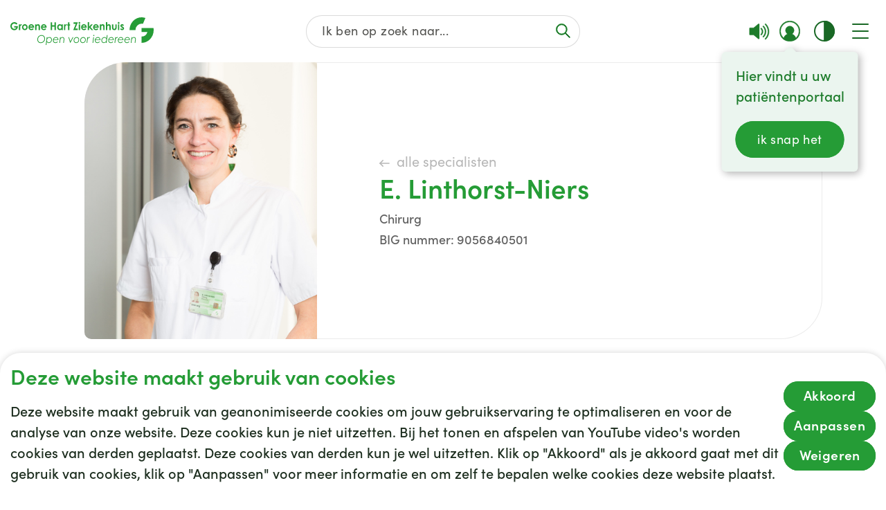

--- FILE ---
content_type: text/html; charset=utf-8
request_url: https://www.ghz.nl/uw-zorgspecialist/e-linthorst-niers/
body_size: 50088
content:


<!DOCTYPE html>
<!--[if lt IE 7]>      <html class="no-js lt-ie9 lt-ie8 lt-ie7"> <![endif]-->
<!--[if IE 7]>         <html class="no-js lt-ie9 lt-ie8"> <![endif]-->
<!--[if IE 8]>         <html class="no-js lt-ie9"> <![endif]-->
<!--[if gt IE 8]><!-->
<html class="no-js preventAnimations">
<head>
    <meta name="twitter:card" content="summary">
<meta name="twitter:title" content="E. Linthorst-Niers">
<meta name="twitter:description" content="">
	<meta name="twitter:image:src" content="/media/3cxjpxpp/1056.jpg?rxy=0.56,0.5&amp;width=300&amp;height=300&amp;v=1d6ce0bb6af9250" />
<!-- Open Graph general (Facebook, Pinterest & Google+) -->
<meta prefix="og: http://ogp.me/ns#" property="og:title" content="E. Linthorst-Niers" />
<meta prefix="og: http://ogp.me/ns#" property="og:description" content="" />
	<meta prefix="og: http://ogp.me/ns#" property="og:image" content="/media/3cxjpxpp/1056.jpg?rxy=0.56,0.5&amp;width=300&amp;height=300&amp;v=1d6ce0bb6af9250" />
<meta prefix="og: http://ogp.me/ns#" property="og:url" content="https://www.ghz.nl/uw-zorgspecialist/e-linthorst-niers/" />
<meta prefix="og: http://ogp.me/ns#" property="og:site_name" content="Het Groene Hart Ziekenhuis">
<meta prefix="og: http://ogp.me/ns#" property="og:locale" content="nl">
<meta prefix="og: http://ogp.me/ns#" property="og:type" content="website">
    <!-- Twitter -->
<title>E. Linthorst-Niers - Het Groene Hart Ziekenhuis</title>
<meta name="description" content="">
<meta name="keywords" content="">


    
<link rel="apple-touch-icon" sizes="180x180" href="/img/favicon/apple-touch-icon.png">
<link rel="icon" type="image/png" sizes="32x32" href="/img/favicon/favicon-32x32.png">
<link rel="icon" type="image/png" sizes="16x16" href="/img/favicon/favicon-16x16.png">
<link rel="manifest" href="/img/favicon/site.webmanifest">
<link rel="mask-icon" href="/img/favicon/safari-pinned-tab.svg" color="#259c36">
<link rel="shortcut icon" href="/img/favicon/favicon.ico">
<meta name="msapplication-TileColor" content="#259c36">
<meta name="msapplication-config" content="/img/favicon/browserconfig.xml">
<meta name="theme-color" content="#259c36">
<meta name="viewport" content="width=device-width, initial-scale=1">
    
<script src="/scripts/jquery.bundle.js?v=GZLYSoD_2D3IGldxE_NliCFrcRfGdLRwX9kIrgzEi4o"></script>
    
<!--
/**
* @license
* MyFonts Webfont Build ID 795945
*
* The fonts listed in this notice are subject to the End User License
* Agreement(s) entered into by the website owner. All other parties are
* explicitly restricted from using the Licensed Webfonts(s).
*
* You may obtain a valid license from one of MyFonts official sites.
* http://www.fonts.com
* http://www.myfonts.com
* http://www.linotype.com
*
*/
-->
<link href="/css/main.css?v=_LUejKk1MPeq50Klwsx4eKrpain3cCwLxESgJwUO7H8" rel="stylesheet">
<link rel="stylesheet" type="text/css" href="/css/ghz.css">
<link href="/css/print.css?v=6f65b968-1396-4246-b77b-e71cd051ab7d" rel="stylesheet" media="print">

</head>
<body class="specialistdetailpage" nodeid="10236" culture="nl" tolkie-main>
    
<svg class="spritesheet" style="height: 0;overflow: hidden;visibility:hidden;position:absolute;" role="none">
    <symbol viewBox="0 0 207.057 40" id="logo" xmlns="http://www.w3.org/2000/svg">
        <path d="M5.605 12.753v1.983h3.036A3.2 3.2 0 017.5 16.181a3.155 3.155 0 01-1.744.46 3.583 3.583 0 01-2.675-1.117 3.756 3.756 0 01-1.086-2.721 3.664 3.664 0 011.045-2.639 3.455 3.455 0 012.591-1.087 4.05 4.05 0 013.108 1.495L10.146 9.1a5.914 5.914 0 00-1.967-1.553 6.155 6.155 0 00-2.56-.535 5.284 5.284 0 00-4.246 1.941A5.76 5.76 0 000 12.781a6.219 6.219 0 00.744 2.993 5.362 5.362 0 002.024 2.137 5.618 5.618 0 002.909.752 5.008 5.008 0 002.657-.688 5.139 5.139 0 001.847-1.991 5.675 5.675 0 00.712-2.76l-.016-.471zm9.084-2.473a2.184 2.184 0 00-.719.929V10.18H12.3v8.205h1.931v-3.318l-.008-.4a5.669 5.669 0 01.309-2.308q.31-.588.757-.588a1.3 1.3 0 01.564.181l.6-1.771a1.739 1.739 0 00-.791-.211 1.665 1.665 0 00-.973.314zm8.193.265a3.93 3.93 0 00-2.065-.581 3.78 3.78 0 00-2.684 1.116 4.265 4.265 0 00-1.333 3.211 4.3 4.3 0 001.177 3.049 3.769 3.769 0 002.847 1.255 3.929 3.929 0 002.075-.569 4.047 4.047 0 001.484-1.58 4.573 4.573 0 00.005-4.321 4.11 4.11 0 00-1.505-1.572zm-.52 5.459a2.05 2.05 0 01-3.027.009 2.491 2.491 0 01-.6-1.736 2.442 2.442 0 01.605-1.708 1.942 1.942 0 011.508-.667 1.964 1.964 0 011.524.66 2.463 2.463 0 01.6 1.715 2.466 2.466 0 01-.609 1.731zm7.768-6.039a3.736 3.736 0 00-2.868 1.24 4.419 4.419 0 00-1.144 3.117 4.278 4.278 0 001.148 3.052 3.893 3.893 0 002.969 1.217 4.374 4.374 0 002.029-.441 3.943 3.943 0 001.469-1.361L32.1 15.98a2.52 2.52 0 01-1.872.807 2.174 2.174 0 01-1.5-.519A2.237 2.237 0 0128 14.876h6.249l.008-.389a4.639 4.639 0 00-1.147-3.277 3.87 3.87 0 00-2.979-1.241zm-2.043 3.288a2.717 2.717 0 01.713-1.063 2.239 2.239 0 011.428-.48 2.1 2.1 0 011.315.428 2.067 2.067 0 01.757 1.115h-4.213zm12.119-1.149a1.342 1.342 0 01.433.736 9.6 9.6 0 01.125 1.951v3.593h1.923v-5.423a3.034 3.034 0 00-.676-2.14 2.584 2.584 0 00-1.956-.852 2.769 2.769 0 00-1.1.231 4.663 4.663 0 00-1.2.82v-.84h-1.943v8.205h1.945v-3.293a9.831 9.831 0 01.085-1.665 2.283 2.283 0 01.585-1.156 1.393 1.393 0 011.013-.416 1.171 1.171 0 01.765.25zm11.654 4.689l-1.639-.813a2.522 2.522 0 01-1.873.807 2.174 2.174 0 01-1.5-.519 2.243 2.243 0 01-.725-1.392h6.248l.009-.389a4.634 4.634 0 00-1.148-3.277 3.864 3.864 0 00-2.977-1.24 3.734 3.734 0 00-2.868 1.24 4.419 4.419 0 00-1.144 3.117 4.282 4.282 0 001.147 3.052 3.9 3.9 0 002.971 1.217 4.387 4.387 0 002.031-.441 3.949 3.949 0 001.468-1.362zm-4.935-4.6a2.233 2.233 0 011.427-.48 2.108 2.108 0 011.316.428 2.067 2.067 0 01.761 1.115h-4.218a2.666 2.666 0 01.714-1.063zM63.759 18.386h2.015V7.291h-2.015v4.187h-3.5V7.291h-2.024v11.095h2.024v-4.863h3.5zM71.325 18.592a3.032 3.032 0 001.24-.252 3.789 3.789 0 001.143-.825v.868h1.945V10.18h-1.945v.9a3.625 3.625 0 00-1.131-.837 3.131 3.131 0 00-1.309-.277 3.3 3.3 0 00-2.576 1.216 4.558 4.558 0 00-1.06 3.115 4.447 4.447 0 001.1 3.065 3.369 3.369 0 002.593 1.23zm-1.159-6.049a1.906 1.906 0 011.5-.677 1.972 1.972 0 011.527.663 2.482 2.482 0 01.6 1.736 2.547 2.547 0 01-.6 1.767 1.945 1.945 0 01-1.52.676 1.917 1.917 0 01-1.495-.687 2.551 2.551 0 01-.605-1.748 2.517 2.517 0 01.594-1.728zm9.662-2.259a2.2 2.2 0 00-.721.929V10.18H77.44v8.205h1.931v-3.319l-.008-.4a5.687 5.687 0 01.311-2.308c.208-.392.46-.588.759-.588a1.3 1.3 0 01.563.181l.607-1.771a1.757 1.757 0 00-.792-.211 1.665 1.665 0 00-.983.315zM85.224 18.389v-6.437h1.156V10.18h-1.156V7.155H83.28v3.025h-1v1.772h1v6.437zM97.257 18.386v-2.031h-3.489l3.731-9.064h-6.34v2.091h3.408l-3.715 9zM98.743 10.18h1.944v8.204h-1.944zM99.728 9.47a1.142 1.142 0 00.867-.389 1.323 1.323 0 00.361-.937 1.344 1.344 0 00-.364-.951 1.181 1.181 0 00-1.751-.008 1.309 1.309 0 00-.363.928 1.358 1.358 0 00.368.961 1.145 1.145 0 00.882.396zm6.547 7.316a2.175 2.175 0 01-1.5-.519 2.235 2.235 0 01-.724-1.392h6.249l.007-.389a4.64 4.64 0 00-1.148-3.277 3.863 3.863 0 00-2.979-1.24 3.74 3.74 0 00-2.868 1.24 4.424 4.424 0 00-1.143 3.117 4.286 4.286 0 001.144 3.052 3.9 3.9 0 002.973 1.222 4.381 4.381 0 002.029-.441 3.953 3.953 0 001.469-1.361l-1.64-.813a2.514 2.514 0 01-1.869.801zm-1.423-4.593a2.236 2.236 0 011.427-.48 2.108 2.108 0 011.316.428 2.065 2.065 0 01.76 1.115h-4.217a2.679 2.679 0 01.714-1.063zM115.782 14.112l3.336-3.932h-2.439l-2.864 3.381V7.012h-1.948v11.373h1.948v-3.782l3.291 3.783h2.415zM123.658 18.595a4.383 4.383 0 002.027-.442 3.936 3.936 0 001.467-1.361l-1.637-.813a2.522 2.522 0 01-1.873.807 2.177 2.177 0 01-1.5-.519 2.229 2.229 0 01-.724-1.392h6.249l.007-.389a4.633 4.633 0 00-1.147-3.277 3.87 3.87 0 00-2.98-1.24 3.74 3.74 0 00-2.862 1.239 4.419 4.419 0 00-1.144 3.117 4.278 4.278 0 001.144 3.052 3.9 3.9 0 002.973 1.218zm-1.437-6.4a2.243 2.243 0 011.427-.48 2.105 2.105 0 011.316.428 2.067 2.067 0 01.761 1.115h-4.219a2.693 2.693 0 01.714-1.065zm10.641-.339a1.169 1.169 0 01.764.251 1.336 1.336 0 01.435.736 9.769 9.769 0 01.123 1.951v3.593h1.924v-5.426a3.022 3.022 0 00-.676-2.14 2.579 2.579 0 00-1.955-.852 2.769 2.769 0 00-1.1.231 4.735 4.735 0 00-1.2.82v-.84h-1.945v8.205h1.945v-3.293a9.832 9.832 0 01.085-1.665 2.285 2.285 0 01.587-1.156 1.393 1.393 0 011.013-.418zm9.6.247a1.36 1.36 0 01.437.755 9.4 9.4 0 01.128 1.931v3.6h1.916v-5.428a3.063 3.063 0 00-.676-2.148 2.564 2.564 0 00-1.944-.844 2.824 2.824 0 00-1.171.259 4.482 4.482 0 00-1.145.78v-4h-1.931v11.377h1.931v-3.3a9.866 9.866 0 01.085-1.689 2.255 2.255 0 01.588-1.132 1.407 1.407 0 011.015-.413 1.188 1.188 0 01.768.25zm10.857 4.5a9.074 9.074 0 00.319-2.944V10.18h-1.943v4.019a5.822 5.822 0 01-.121 1.517 1.42 1.42 0 01-.5.72 1.368 1.368 0 01-.824.245 1.322 1.322 0 01-.82-.251 1.4 1.4 0 01-.48-.695 5.8 5.8 0 01-.152-1.605v-3.95h-1.965v3.416a10.64 10.64 0 00.229 2.715 3.187 3.187 0 001.107 1.681 3.286 3.286 0 002.063.6 3.365 3.365 0 001.937-.517 3.158 3.158 0 001.151-1.476zM155.465 10.18h1.945v8.204h-1.945zM156.452 9.47a1.143 1.143 0 00.868-.389 1.325 1.325 0 00.363-.937 1.352 1.352 0 00-.367-.951 1.181 1.181 0 00-1.751-.008 1.308 1.308 0 00-.361.928 1.36 1.36 0 00.364.961 1.158 1.158 0 00.884.396zm5.784 3.936l-.715-.379a2.168 2.168 0 01-.579-.379.47.47 0 01-.121-.307.452.452 0 01.188-.365.8.8 0 01.512-.147 2 2 0 011.333.769l1.2-1.275a3.189 3.189 0 00-1.129-1.007 3.034 3.034 0 00-1.421-.351 2.5 2.5 0 00-1.815.691 2.237 2.237 0 00-.705 1.663 2.914 2.914 0 001.879 2.511l.655.348c.564.3.848.612.848.927a.582.582 0 01-.235.455.938.938 0 01-.62.195 1.708 1.708 0 01-.815-.259 2.824 2.824 0 01-.8-.683l-1.2 1.379a3.174 3.174 0 002.707 1.4 2.809 2.809 0 002.035-.731 2.607 2.607 0 00.339-3.257 4.222 4.222 0 00-1.541-1.198zM45.186 25.625a6.215 6.215 0 00-3.216.851 5.973 5.973 0 00-2.257 2.34 6.726 6.726 0 00-.817 3.281 5.21 5.21 0 001.36 3.749 4.765 4.765 0 003.625 1.432 5.9 5.9 0 004.449-1.863 6.392 6.392 0 001.784-4.6 5.161 5.161 0 00-1.407-3.715 4.664 4.664 0 00-3.521-1.475zm3.195 7.891a5.111 5.111 0 01-1.892 2 5.006 5.006 0 01-2.615.721 4.041 4.041 0 01-2.069-.512 3.564 3.564 0 01-1.381-1.484 4.737 4.737 0 01-.5-2.195 5.623 5.623 0 01.688-2.716 4.966 4.966 0 011.867-1.971 5.184 5.184 0 012.681-.693 3.781 3.781 0 012.6.959 3.959 3.959 0 011.3 3.124 5.754 5.754 0 01-.68 2.767zm8.037-4.933a4.089 4.089 0 00-3.068 1.444l.155-1.233h-1.014L51.062 40h1.033l.576-4.571a3.52 3.52 0 001.243 1.348 3.29 3.29 0 001.7.431 4.117 4.117 0 003.1-1.405 4.761 4.761 0 001.31-3.367 3.9 3.9 0 00-1.012-2.777 3.407 3.407 0 00-2.594-1.077zm1.606 6.551a3.219 3.219 0 01-2.445 1.095 2.6 2.6 0 01-1.973-.8 2.866 2.866 0 01-.765-2.073 4.2 4.2 0 01.463-1.953 3.34 3.34 0 011.256-1.376 3.3 3.3 0 011.744-.479 2.6 2.6 0 011.983.8 2.944 2.944 0 01.757 2.1 3.8 3.8 0 01-1.02 2.686zm7.908-6.552a4.216 4.216 0 00-2.236.629 4.591 4.591 0 00-1.649 1.761 4.859 4.859 0 00-.616 2.353 4.314 4.314 0 00.915 2.688 3.235 3.235 0 002.739 1.195 4.3 4.3 0 001.964-.456 4.034 4.034 0 001.475-1.216l-.74-.64a3.172 3.172 0 01-1.155.995 3.285 3.285 0 01-1.517.355 2.5 2.5 0 01-1.973-.837 3.263 3.263 0 01-.719-2.3h6.904a6.447 6.447 0 00.051-.741 3.878 3.878 0 00-.975-2.719 3.2 3.2 0 00-2.464-1.067zm-3.345 3.6a3.723 3.723 0 011.257-1.9 3.242 3.242 0 012.049-.692 2.385 2.385 0 011.773.717 2.718 2.718 0 01.748 1.876h-5.823zm12.711-3.6a3.452 3.452 0 00-2.752 1.488l.159-1.277h-.956L70.704 37h.977l.444-3.544a7.542 7.542 0 01.571-2.324 2.9 2.9 0 011.048-1.165 2.655 2.655 0 011.463-.432 1.694 1.694 0 011.295.528 1.971 1.971 0 01.5 1.393 15.493 15.493 0 01-.157 1.781L76.365 37h.977l.48-3.763a16.343 16.343 0 00.16-1.773 2.941 2.941 0 00-.736-2.1 2.551 2.551 0 00-1.944-.782zM86.729 34.777l-1.957-5.984h-1.023l2.672 8.2h.184l4.467-8.2h-1.083zM97.656 29.084a3.416 3.416 0 00-1.816-.5 4.2 4.2 0 00-2.235.629 4.44 4.44 0 00-1.62 1.739 5.061 5.061 0 00-.591 2.42 3.875 3.875 0 001.008 2.756 3.353 3.353 0 002.568 1.081 4.245 4.245 0 002.256-.6 4.338 4.338 0 001.592-1.707 5.022 5.022 0 00.589-2.395 4.34 4.34 0 00-.463-2.024 3.422 3.422 0 00-1.288-1.399zm.333 5.313a3.318 3.318 0 01-1.207 1.361 3.177 3.177 0 01-1.695.471 2.549 2.549 0 01-1.955-.811 2.963 2.963 0 01-.756-2.108 4.049 4.049 0 01.441-1.888 3.254 3.254 0 011.256-1.347 3.326 3.326 0 011.743-.489 2.566 2.566 0 011.34.365 2.441 2.441 0 01.948 1.025 3.268 3.268 0 01.336 1.511 4.16 4.16 0 01-.45 1.91zm9.192-5.313a3.423 3.423 0 00-1.817-.5 4.2 4.2 0 00-2.235.629 4.462 4.462 0 00-1.621 1.732 5.061 5.061 0 00-.591 2.42 3.882 3.882 0 001.009 2.756 3.351 3.351 0 002.568 1.081 4.264 4.264 0 002.259-.6 4.351 4.351 0 001.589-1.707 5.007 5.007 0 00.591-2.395 4.34 4.34 0 00-.463-2.024 3.467 3.467 0 00-1.288-1.392zm.331 5.313a3.318 3.318 0 01-1.207 1.361 3.167 3.167 0 01-1.695.471 2.547 2.547 0 01-1.955-.811 2.969 2.969 0 01-.756-2.108 4.1 4.1 0 01.439-1.888 3.387 3.387 0 013-1.836 2.576 2.576 0 011.344.365 2.467 2.467 0 01.948 1.025 3.319 3.319 0 01.335 1.511 4.16 4.16 0 01-.453 1.91zm5.476-5.488a2.963 2.963 0 00-.96.917l.135-1.032h-1l-1.048 8.2h.979l.452-3.475a9.872 9.872 0 01.536-2.417 2.713 2.713 0 01.825-1.121 1.712 1.712 0 011.028-.384 1.627 1.627 0 01.617.16l.469-.967a2.115 2.115 0 00-.877-.211 2.269 2.269 0 00-1.156.33zM118.748 36.999h.977l1.013-8.2h-.944zM120.578 25.416a.74.74 0 00-.565.248.847.847 0 00-.232.6.831.831 0 00.232.6.738.738 0 00.565.245.748.748 0 00.563-.245.829.829 0 00.236-.6.839.839 0 00-.236-.6.749.749 0 00-.563-.248zm5.956 3.167a4.223 4.223 0 00-2.236.629 4.558 4.558 0 00-1.648 1.761 4.844 4.844 0 00-.616 2.353 4.313 4.313 0 00.911 2.689 3.234 3.234 0 002.74 1.195 4.3 4.3 0 001.963-.456 4.023 4.023 0 001.471-1.217l-.74-.64a3.171 3.171 0 01-1.155.995 3.294 3.294 0 01-1.519.355 2.5 2.5 0 01-1.973-.837 3.264 3.264 0 01-.72-2.3h6.913a6.447 6.447 0 00.051-.741A3.867 3.867 0 00129 29.65a3.188 3.188 0 00-2.466-1.067zm-3.347 3.6a3.725 3.725 0 011.259-1.9 3.24 3.24 0 012.047-.692 2.384 2.384 0 011.775.717 2.712 2.712 0 01.749 1.876h-5.829zm15.667-1.832a3.584 3.584 0 00-1.252-1.343 3.271 3.271 0 00-1.695-.429 4.121 4.121 0 00-3.1 1.407 4.755 4.755 0 00-1.316 3.367 3.9 3.9 0 001.009 2.776 3.381 3.381 0 002.58 1.077 4.147 4.147 0 003.1-1.481L138.021 37h1.007l1.451-11.373h-1.034zm-.644 4.035a3.373 3.373 0 01-1.251 1.376 3.314 3.314 0 01-1.749.479 2.6 2.6 0 01-1.976-.8 2.923 2.923 0 01-.761-2.1 3.78 3.78 0 011.016-2.683 3.226 3.226 0 012.447-1.095 2.6 2.6 0 011.975.8 2.89 2.89 0 01.761 2.077 4.164 4.164 0 01-.462 1.949zm7.709-5.807a4.214 4.214 0 00-2.237.629 4.574 4.574 0 00-1.651 1.761 4.872 4.872 0 00-.615 2.353 4.307 4.307 0 00.916 2.688 3.233 3.233 0 002.739 1.195 4.291 4.291 0 001.961-.456 4.038 4.038 0 001.472-1.217l-.74-.64a3.172 3.172 0 01-1.155.995 3.29 3.29 0 01-1.519.355 2.511 2.511 0 01-1.975-.837 3.269 3.269 0 01-.717-2.3h6.911a7.068 7.068 0 00.049-.741 3.867 3.867 0 00-.976-2.719 3.193 3.193 0 00-2.462-1.062zm-3.349 3.6a3.713 3.713 0 011.256-1.9 3.244 3.244 0 012.048-.692 2.391 2.391 0 011.776.717 2.729 2.729 0 01.747 1.876h-5.827zm11.953-3.6a2.292 2.292 0 00-1.157.327 3.011 3.011 0 00-.963.917l.135-1.032h-1L150.49 37h.979l.452-3.475a10 10 0 01.536-2.417 2.724 2.724 0 01.825-1.121 1.718 1.718 0 011.029-.384 1.645 1.645 0 01.617.16l.469-.967a2.07 2.07 0 00-.873-.213zm5.259 0a4.217 4.217 0 00-2.237.629 4.614 4.614 0 00-1.651 1.761 4.844 4.844 0 00-.616 2.353 4.323 4.323 0 00.916 2.688 3.233 3.233 0 002.739 1.195 4.287 4.287 0 001.961-.456 4.027 4.027 0 001.472-1.217l-.741-.64a3.167 3.167 0 01-1.153.995 3.3 3.3 0 01-1.519.355 2.5 2.5 0 01-1.972-.837 3.27 3.27 0 01-.72-2.3h6.908a6.766 6.766 0 00.051-.741 3.872 3.872 0 00-.975-2.719 3.187 3.187 0 00-2.463-1.062zm-3.349 3.6a3.727 3.727 0 011.26-1.9 3.233 3.233 0 012.048-.692 2.383 2.383 0 011.773.717 2.717 2.717 0 01.748 1.876h-5.829zm12.792-3.6a4.213 4.213 0 00-2.236.629 4.567 4.567 0 00-1.652 1.761 4.859 4.859 0 00-.616 2.353 4.307 4.307 0 00.916 2.688 3.23 3.23 0 002.739 1.195 4.288 4.288 0 001.963-.456 4.016 4.016 0 001.472-1.217l-.741-.64a3.146 3.146 0 01-1.153.995 3.283 3.283 0 01-1.516.355 2.5 2.5 0 01-1.973-.837 3.264 3.264 0 01-.721-2.3h6.912a6.407 6.407 0 00.049-.741 3.873 3.873 0 00-.976-2.719 3.194 3.194 0 00-2.467-1.062zm-3.347 3.6a3.713 3.713 0 011.256-1.9 3.243 3.243 0 012.047-.692 2.386 2.386 0 011.775.717 2.712 2.712 0 01.748 1.876h-5.825zm12.708-3.6a3.454 3.454 0 00-2.749 1.488l.159-1.277h-.951L173.99 37h.977l.443-3.544a7.575 7.575 0 01.572-2.324 2.9 2.9 0 011.047-1.165 2.663 2.663 0 011.464-.432 1.7 1.7 0 011.3.528 1.975 1.975 0 01.493 1.393 15.654 15.654 0 01-.155 1.781L179.645 37h.976l.481-3.763a16.247 16.247 0 00.159-1.773 2.93 2.93 0 00-.737-2.1 2.55 2.55 0 00-1.938-.781zM195.113.941A16.544 16.544 0 00189.608 0c-9.613 0-17.409 8.228-17.452 18.393h8.631a9.067 9.067 0 018.8-9.217 8.308 8.308 0 011.963.236zM206.829 15.5h-17.221v5.769h8.391a8.884 8.884 0 01-8.391 6.548v9.128c9.636 0 17.449-8.269 17.449-18.472a19.313 19.313 0 00-.228-2.973z"
               />
    </symbol>
    <symbol viewBox="0 0 37.786 40" id="logo_small" xmlns="http://www.w3.org/2000/svg">
        <path d="M24.855 1.019A17.911 17.911 0 0018.895 0C8.487 0 .047 8.908 0 19.913h9.344a9.816 9.816 0 019.53-9.979 8.994 8.994 0 012.125.256zm12.684 15.763H18.895v6.246h9.084a9.618 9.618 0 01-9.084 7.089V40c10.432 0 18.891-8.953 18.891-20a20.911 20.911 0 00-.247-3.218z"
               />
    </symbol>
    <symbol viewBox="0 0 26.25 17.815" id="icon_arrow_left" xmlns="http://www.w3.org/2000/svg">
        <g >
            <path d="M0 8.905a1.407 1.407 0 011.406-1.406h23.438a1.407 1.407 0 010 2.813H1.407A1.407 1.407 0 010 8.905zm0 0" />
            <path d="M-.002 8.905a1.4 1.4 0 01.412-.994l7.5-7.5a1.407 1.407 0 111.99 1.99L3.394 8.907 9.9 15.413a1.407 1.407 0 11-1.99 1.99l-7.5-7.5a1.409 1.409 0 01-.412-1zm0 0" />
        </g>
    </symbol>
    <symbol viewBox="0 0 26.25 17.815" id="icon_arrow_right" xmlns="http://www.w3.org/2000/svg">
        <g >
            <path d="M26.25 8.91a1.407 1.407 0 01-1.406 1.406H1.406a1.407 1.407 0 010-2.813h23.437A1.407 1.407 0 0126.25 8.91zm0 0" />
            <path d="M26.252 8.91a1.4 1.4 0 01-.412.994l-7.5 7.5a1.407 1.407 0 11-1.99-1.99l6.506-6.506-6.506-6.506a1.407 1.407 0 111.99-1.99l7.5 7.5a1.409 1.409 0 01.412 1zm0 0" />
        </g>
    </symbol>
    <symbol viewBox="0 0 30.237 30.237" id="icon_calendar" xmlns="http://www.w3.org/2000/svg">
        <g  stroke-width=".5">
            <path d="M27.509 2.232h-2.974v-.5a1.487 1.487 0 10-2.974 0v.5h-4.956v-.5a1.487 1.487 0 00-2.974 0v.5H8.676v-.5a1.487 1.487 0 10-2.974 0v.5H2.728A2.481 2.481 0 00.25 4.711v22.8a2.481 2.481 0 002.478 2.478h24.781a2.481 2.481 0 002.478-2.478v-22.8a2.481 2.481 0 00-2.478-2.479zm-4.956-.5a.5.5 0 11.991 0v2.974a.5.5 0 01-.991 0zm-7.93 0a.5.5 0 01.991 0v2.974a.5.5 0 01-.991 0zm-7.93 0a.5.5 0 11.991 0v2.974a.5.5 0 01-.991 0zM2.728 3.219h2.974v1.487a1.487 1.487 0 102.974 0V3.224h4.956v1.487a1.487 1.487 0 002.974 0V3.224h4.956v1.487a1.487 1.487 0 002.974 0V3.224h2.974a1.489 1.489 0 011.487 1.487V8.18H1.241V4.711a1.489 1.489 0 011.487-1.487zm24.781 25.777H2.728a1.489 1.489 0 01-1.487-1.487V9.171h27.755v18.338a1.489 1.489 0 01-1.487 1.487z" />
            <path d="M22.128 14.684l-2.478-.379-1.113-2.371a.5.5 0 00-.9 0l-1.113 2.371-2.478.379a.5.5 0 00-.28.836l1.808 1.853-.427 2.622a.5.5 0 00.728.513l2.211-1.222 2.211 1.222a.5.5 0 00.729-.514l-.427-2.622 1.808-1.853a.5.5 0 00-.28-.836zm-2.412 2.176a.5.5 0 00-.134.426l.3 1.862-1.557-.861a.5.5 0 00-.479 0l-1.557.861.3-1.862a.5.5 0 00-.134-.426l-1.309-1.341 1.786-.273a.5.5 0 00.374-.279l.777-1.655.777 1.654a.5.5 0 00.374.279l1.786.273zM26.518 12.64H24.54a.5.5 0 00-.5.5v1.982a.5.5 0 00.5.5h1.982a.5.5 0 00.5-.5V13.14a.5.5 0 00-.504-.5zm-.5 1.982h-.991v-.991h.991zM16.605 22.553h-1.978a.5.5 0 00-.5.5v1.982a.5.5 0 00.5.5h1.982a.5.5 0 00.5-.5v-1.982a.5.5 0 00-.504-.5zm-.5 1.982h-.991v-.991h.991zM11.649 12.64H9.671a.5.5 0 00-.5.5v1.982a.5.5 0 00.5.5h1.982a.5.5 0 00.5-.5V13.14a.5.5 0 00-.504-.5zm-.5 1.982h-.991v-.991h.991zM6.693 17.597H4.715a.5.5 0 00-.5.5v1.982a.5.5 0 00.5.5h1.982a.5.5 0 00.5-.5v-1.982a.5.5 0 00-.504-.5zm-.5 1.982h-.991v-.991h.991zM11.649 17.597H9.671a.5.5 0 00-.5.5v1.982a.5.5 0 00.5.5h1.982a.5.5 0 00.5-.5v-1.982a.5.5 0 00-.504-.5zm-.5 1.982h-.991v-.991h.991zM6.693 22.553H4.715a.5.5 0 00-.5.5v1.982a.5.5 0 00.5.5h1.982a.5.5 0 00.5-.5v-1.982a.5.5 0 00-.504-.5zm-.5 1.982h-.991v-.991h.991zM11.649 22.553H9.671a.5.5 0 00-.5.5v1.982a.5.5 0 00.5.5h1.982a.5.5 0 00.5-.5v-1.982a.5.5 0 00-.504-.5zm-.5 1.982h-.991v-.991h.991zM26.518 17.597H24.54a.5.5 0 00-.5.5v1.982a.5.5 0 00.5.5h1.982a.5.5 0 00.5-.5v-1.982a.5.5 0 00-.504-.5zm-.5 1.982h-.991v-.991h.991zM26.518 22.553H24.54a.5.5 0 00-.5.5v1.982a.5.5 0 00.5.5h1.982a.5.5 0 00.5-.5v-1.982a.5.5 0 00-.504-.5zm-.5 1.982h-.991v-.991h.991zM21.562 22.553h-1.978a.5.5 0 00-.5.5v1.982a.5.5 0 00.5.5h1.983a.5.5 0 00.5-.5v-1.982a.5.5 0 00-.505-.5zm-.5 1.982h-.991v-.991h.991z" />
        </g>
    </symbol>
    <symbol viewBox="0 0 22.5 20" id="icon_car" xmlns="http://www.w3.org/2000/svg">
        <path d="M19.875 1.25A1.88 1.88 0 0018.125 0H4.375a1.765 1.765 0 00-1.75 1.25L0 8.75v10A1.181 1.181 0 001.25 20H2.5a1.181 1.181 0 001.25-1.25V17.5h15v1.25A1.181 1.181 0 0020 20h1.25a1.181 1.181 0 001.25-1.25v-10zm-15.5 12.5a1.875 1.875 0 110-3.75 1.875 1.875 0 110 3.75zm13.75 0A1.875 1.875 0 1120 11.875a1.922 1.922 0 01-1.875 1.875zM2.5 7.5l1.875-5.625h13.75L20 7.5z"
               />
    </symbol>
    <symbol viewBox="0 0 29.737 29.737" id="icon_download" xmlns="http://www.w3.org/2000/svg">
        <path d="M14.868 21.064a.93.93 0 01-.929-.929V.929a.93.93 0 011.859 0v19.206a.93.93 0 01-.93.929zm0 0"
               />
        <path d="M14.868 21.064a.922.922 0 01-.657-.273l-4.956-4.956a.93.93 0 011.315-1.315l4.3 4.3 4.3-4.3a.93.93 0 011.315 1.315l-4.956 4.956a.931.931 0 01-.661.273zm0 0"
               />
        <path d="M26.33 29.737H3.407A3.41 3.41 0 010 26.33v-5.576a.93.93 0 011.859 0v5.576a1.551 1.551 0 001.549 1.549H26.33a1.551 1.551 0 001.549-1.549v-5.576a.93.93 0 011.859 0v5.576a3.41 3.41 0 01-3.408 3.407zm0 0"
               />
    </symbol>
    <symbol viewBox="0 0 15.234 20" id="icon_document" xmlns="http://www.w3.org/2000/svg">
        <path d="M1.125 1.125V19.25H14.5v-14L9.75.5H1.969z" fill="none" />
        <path d="M15.063 4.859L10.375.172A.587.587 0 009.961 0h-8.2A1.76 1.76 0 000 1.758v16.484A1.76 1.76 0 001.758 20h11.719a1.76 1.76 0 001.758-1.758V5.273a.591.591 0 00-.172-.414zM10.547 2l2.687 2.687h-2.1a.587.587 0 01-.586-.586zm2.93 16.828H1.758a.587.587 0 01-.586-.586V1.758a.587.587 0 01.586-.586h7.617V4.1a1.76 1.76 0 001.758 1.758h2.93v12.384a.587.587 0 01-.586.586z"
               />
    </symbol>
    <symbol viewBox="0 0 24 22.406" id="icon_news" xmlns="http://www.w3.org/2000/svg">
        <path d="M3.516 22.406A3.52 3.52 0 010 18.891V.7A.7.7 0 01.7 0h16.55a.7.7 0 01.7.7v4.175h5.35a.7.7 0 01.7.7v13.316a3.52 3.52 0 01-3.516 3.516zm14.438-3.516A2.112 2.112 0 0020.063 21h.422a2.112 2.112 0 002.109-2.109V6.281h-4.641zm-16.547 0A2.112 2.112 0 003.516 21h13.736a3.5 3.5 0 01-.689-1.778c-.025-.265-.016.768-.016-17.816H1.406zm2.344.141a.7.7 0 010-1.406h10.5a.7.7 0 110 1.406zm5.25-3a.7.7 0 01-.7-.7v-5.25a.7.7 0 01.7-.7h5.25a.7.7 0 01.7.7v5.25a.7.7 0 01-.7.7zm.7-1.406h3.844v-3.844H9.7zm-5.953.281a.7.7 0 010-1.406H6a.7.7 0 010 1.406zm0-3a.7.7 0 010-1.406H6a.7.7 0 010 1.406zm0-4.125a.7.7 0 010-1.406h10.5a.7.7 0 110 1.406zm0-3a.7.7 0 010-1.406h10.5a.7.7 0 110 1.406z"
               />
    </symbol>
    <symbol viewBox="0 0 44.013 60.013" id="icon_panflet" xmlns="http://www.w3.org/2000/svg">
        <path d="M3.014 60.013a3 3 0 01-3-3c0-52.7-.1-49.3.25-49.65s-1.55.1 34.75-7.279a3.269 3.269 0 014 3.079v3.85h2a3 3 0 013 3v47a3 3 0 01-3 3zm-1-3a1 1 0 001 1h38a1 1 0 001-1v-47a1 1 0 00-1-1h-39zm33.4-54.93l-24.46 4.93h26.06V3.162a1.28 1.28 0 00-1.6-1.079zm-28.4 52.93a1 1 0 110-2h11.669a1 1 0 010 2zm8-4a1 1 0 010-2h22a1 1 0 010 2zm-8 0a1 1 0 110-2h3a1 1 0 010 2zm15-4a1 1 0 110-2h15a1 1 0 010 2zm-15 0a1 1 0 110-2h10a1 1 0 110 2zM11.5 26A10.5 10.5 0 1122 36.5 10.511 10.511 0 0111.5 26zm2 0a8.5 8.5 0 108.5-8.5 8.509 8.509 0 00-8.499 8.5zm7.666 5.5a1 1 0 01-1-1v-2.667h-2.667a1 1 0 01-1-1v-1.666a1 1 0 011-1h2.667V21.5a1 1 0 011-1h1.667a1 1 0 011 1v2.667H26.5a1 1 0 011 1v1.666a1 1 0 01-1 1h-2.667V30.5a1 1 0 01-1 1z"
              fill="#006f85" />
    </symbol>
    <symbol viewBox="0 0 23.406 16" id="icon_email" xmlns="http://www.w3.org/2000/svg">
        <path d="M19.781 10.799l-3.79-4.456 3.366-1.918a.686.686 0 10-.68-1.191l-6.974 3.979-6.974-3.979a.686.686 0 10-.68 1.191l3.367 1.921-3.79 4.456a.686.686 0 001.045.889l3.958-4.653 2.735 1.561a.686.686 0 00.68 0l2.735-1.561 3.957 4.65a.686.686 0 101.045-.889z"
               />
        <path d="M21.349 0H2.057A2.059 2.059 0 000 2.057v11.886A2.059 2.059 0 002.057 16h19.292a2.059 2.059 0 002.057-2.057V2.057A2.059 2.059 0 0021.349 0zm.686 13.943a.686.686 0 01-.686.686H2.057a.686.686 0 01-.686-.686V2.057a.686.686 0 01.686-.686h19.292a.686.686 0 01.686.686z"
               />
    </symbol>
    <symbol viewBox="0 0 16.363 16" id="icon_external" xmlns="http://www.w3.org/2000/svg">
        <g >
            <path d="M15.608 0h-4.791a.756.756 0 000 1.512h2.966L6.535 8.76a.756.756 0 001.069 1.069l7.248-7.248v2.966a.756.756 0 001.512 0V.756A.756.756 0 0015.608 0z" />
            <path d="M12.515 6.302a.756.756 0 00-.756.756v7.43H1.512V4.241h7.876a.756.756 0 000-1.512H.756A.756.756 0 000 3.485v11.759A.756.756 0 00.756 16h11.759a.756.756 0 00.756-.756V7.058a.756.756 0 00-.756-.756z" />
        </g>
    </symbol>
    <symbol viewBox="0 0 13.486 29.017" id="icon_facebook" xmlns="http://www.w3.org/2000/svg">
        <path d="M12.959 14.52H8.892v14.5H2.865v-14.5H0V9.396h2.865V6.082C2.865 3.708 3.993 0 8.947 0l4.466.017v4.974h-3.241a1.227 1.227 0 00-1.278 1.4v3.011h4.592z"
               />
    </symbol>
    <symbol viewBox="0 0 30 30" id="icon_high_contrast" xmlns="http://www.w3.org/2000/svg">
        <g fill="none"  stroke-width="2" transform="rotate(180 15 15)">
            <circle cx="15" cy="15" r="15" stroke="none" />
            <circle cx="15" cy="15" r="14" />
        </g>
        <path d="M14.716.294a14.583 14.583 0 0110.312 24.895 14.488 14.488 0 01-10.312 4.271V.295z"
               />
    </symbol>
    <symbol viewBox="0 0 30 30" id="icon_info" xmlns="http://www.w3.org/2000/svg">
        <path d="M15 0a15 15 0 1015 15A15.017 15.017 0 0015 0zm0 27.273A12.273 12.273 0 1127.273 15 12.287 12.287 0 0115 27.273z"
               />
        <path d="M15 6.364a1.818 1.818 0 101.818 1.819A1.82 1.82 0 0015 6.364zM15 12.727a1.364 1.364 0 00-1.364 1.364v8.182a1.364 1.364 0 102.727 0v-8.182A1.364 1.364 0 0015 12.727z"
               />
    </symbol>
    <symbol viewBox="0 0 28.711 28.711" id="icon_instagram" xmlns="http://www.w3.org/2000/svg">
        <path d="M8.438.087a10.556 10.556 0 00-3.482.669 7.344 7.344 0 00-4.2 4.2 10.508 10.508 0 00-.667 3.485c-.07 1.53-.087 2.02-.087 5.918s.017 4.388.087 5.918a10.536 10.536 0 00.667 3.479 7.344 7.344 0 004.2 4.2 10.559 10.559 0 003.485.667c1.531.069 2.02.086 5.918.086s4.388-.017 5.918-.086a10.554 10.554 0 003.479-.667 7.343 7.343 0 004.2-4.2 10.536 10.536 0 00.667-3.485c.07-1.531.086-2.021.086-5.918s-.016-4.388-.086-5.918a10.552 10.552 0 00-.667-3.479 7.349 7.349 0 00-4.2-4.2A10.562 10.562 0 0020.271.09C18.74.02 18.251.003 14.353.003S9.969.017 8.438.087zm.118 25.955a7.921 7.921 0 01-2.665-.5 4.757 4.757 0 01-2.725-2.724 7.934 7.934 0 01-.493-2.665c-.069-1.515-.085-1.968-.085-5.8s.015-4.288.085-5.8a7.935 7.935 0 01.493-2.666 4.757 4.757 0 012.725-2.724 7.921 7.921 0 012.665-.495c1.514-.069 1.968-.084 5.8-.084s4.287.015 5.8.085a7.9 7.9 0 012.665.494 4.752 4.752 0 012.724 2.724 7.906 7.906 0 01.494 2.666c.069 1.513.084 1.967.084 5.8s-.014 4.287-.084 5.8a7.951 7.951 0 01-.494 2.665 4.751 4.751 0 01-2.724 2.724 7.928 7.928 0 01-2.666.5c-1.513.068-1.967.083-5.8.083s-4.286-.015-5.799-.083zM6.984 14.356a7.372 7.372 0 107.372-7.372 7.371 7.371 0 00-7.372 7.372zm13.312-7.663a1.723 1.723 0 101.723-1.723 1.723 1.723 0 00-1.723 1.723zM9.571 14.356a4.785 4.785 0 114.785 4.785 4.785 4.785 0 01-4.785-4.785z"
               />
    </symbol>
    <symbol viewBox="0 0 28.403 27.148" id="icon_linkedin" xmlns="http://www.w3.org/2000/svg">
        <path d="M6.448 27.149H.36V8.831h6.089zM3.404 6.33h-.04a3.173 3.173 0 11.08-6.329 3.175 3.175 0 11-.04 6.329zm25 20.819h-6.091v-9.8c0-2.463-.882-4.142-3.085-4.142a3.333 3.333 0 00-3.124 2.227 4.17 4.17 0 00-.2 1.486v10.229H9.813s.08-16.6 0-18.318h6.088v2.594a6.045 6.045 0 015.487-3.024c4.006 0 7.01 2.618 7.01 8.244zm0 0"
               />
    </symbol>
    <symbol viewBox="0 0 21.005 29" id="icon_marker">
        <path d="M10.503 0a10.515 10.515 0 00-10.5 10.5c0 7.187 9.4 17.738 9.8 18.184a.946.946 0 001.407 0c.4-.446 9.8-11 9.8-18.184A10.515 10.515 0 0010.503 0zm0 15.787a5.284 5.284 0 115.284-5.287 5.29 5.29 0 01-5.284 5.287z"
               />
    </symbol>
    <symbol viewBox="0 0 15.042 18" id="icon_park" xmlns="http://www.w3.org/2000/svg">
        <path d="M0 0h8.57a7.035 7.035 0 014.778 1.479 5.623 5.623 0 011.694 4.272 5.288 5.288 0 01-1.719 4.121 7.014 7.014 0 01-4.753 1.492H4.753V18H0zm7.938 7.824c1.787 0 2.68-.758 2.68-2.022a2.284 2.284 0 00-.645-1.719 3.363 3.363 0 00-2.035-.493H4.753v4.235z"
               />
    </symbol>
    <symbol viewBox="0 0 20.471 20.509" id="icon_phone" xmlns="http://www.w3.org/2000/svg">
        <g  stroke-width=".5">
            <path d="M16.041 12.648a1.967 1.967 0 00-1.427-.654 2.034 2.034 0 00-1.444.65l-1.334 1.33c-.11-.059-.219-.114-.325-.169-.152-.076-.3-.148-.418-.224a14.5 14.5 0 01-3.474-3.166 8.553 8.553 0 01-1.14-1.8c.346-.317.667-.646.979-.962.118-.118.236-.241.355-.359a1.937 1.937 0 000-2.921l-1.151-1.15c-.131-.131-.266-.266-.393-.4a19.007 19.007 0 00-.794-.785 2 2 0 00-1.414-.621 2.068 2.068 0 00-1.435.621l-.008.008-1.435 1.447a3.088 3.088 0 00-.916 1.963 7.4 7.4 0 00.538 3.132 18.175 18.175 0 003.229 5.386 19.864 19.864 0 006.615 5.179 10.306 10.306 0 003.715 1.1c.089 0 .182.008.266.008a3.181 3.181 0 002.437-1.051c0-.008.013-.013.017-.021a9.6 9.6 0 01.739-.764c.182-.173.367-.355.549-.545a2.106 2.106 0 00.637-1.461 2.029 2.029 0 00-.65-1.448zm1.511 4.445s0 0 0 0c-.165.177-.333.338-.515.515a11.1 11.1 0 00-.815.844 2.035 2.035 0 01-1.587.671h-.194a9.155 9.155 0 01-3.292-.988 18.751 18.751 0 01-6.23-4.88A17.137 17.137 0 011.88 8.194a6.027 6.027 0 01-.475-2.645 1.938 1.938 0 01.583-1.254l1.439-1.439a.96.96 0 01.642-.3.9.9 0 01.616.3l.013.013c.257.241.5.49.76.756.131.135.266.27.4.409L7.01 5.186a.806.806 0 010 1.309c-.122.122-.241.245-.363.363-.355.363-.692.7-1.06 1.03-.008.008-.017.013-.021.021a.861.861 0 00-.219.958l.013.038a9.252 9.252 0 001.365 2.22h0a15.493 15.493 0 003.748 3.411 5.763 5.763 0 00.519.283c.152.076.3.148.418.224.017.008.034.021.051.03a.915.915 0 00.418.106.9.9 0 00.642-.291l1.444-1.444a.955.955 0 01.637-.317.86.86 0 01.608.308l.008.008 2.326 2.326a.835.835 0 01.008 1.324zM11.043 5.017a5.433 5.433 0 014.424 4.424.566.566 0 00.561.473.753.753 0 00.1-.008.57.57 0 00.469-.659 6.569 6.569 0 00-5.352-5.352.573.573 0 00-.658.464.564.564 0 00.456.658z" />
            <path d="M20.211 9.082A10.817 10.817 0 0011.397.268a.57.57 0 10-.186 1.123 9.661 9.661 0 017.877 7.877.566.566 0 00.561.473.754.754 0 00.1-.008.559.559 0 00.462-.651z" />
        </g>
    </symbol>
    <symbol viewBox="0 0 21.069 21" id="icon_search" xmlns="http://www.w3.org/2000/svg">
        <g >
            <path d="M8.417 16.333a7.917 7.917 0 117.917-7.917 7.926 7.926 0 01-7.917 7.917zm0-14.583a6.667 6.667 0 106.667 6.667A6.675 6.675 0 008.417 1.75zm0 0" />
            <path d="M19.875 20.5a.621.621 0 01-.442-.183l-6.3-6.3a.625.625 0 11.884-.884l6.3 6.3a.625.625 0 01-.443 1.068zm0 0" />
        </g>
    </symbol>
    <symbol viewBox="0 0 30 30" id="icon_time" xmlns="http://www.w3.org/2000/svg">
        <g fill="none"  stroke-width="1.5">
            <circle cx="15" cy="15" r="15" stroke="none" />
            <circle cx="15" cy="15" r="14.25" fill="none" />
        </g>
        <path fill="none" stroke="#1d2e1f" stroke-linecap="round" stroke-width="1.5"
              d="M9.036 7.304l6 10.392M21.964 13.696l-6.928 4" />
    </symbol>
    <symbol viewBox="0 0 30 30" id="icon_route" xmlns="http://www.w3.org/2000/svg">
        <g fill="none"  stroke-width="1.5">
            <circle cx="15" cy="15" r="15" stroke="none" />
            <circle cx="15" cy="15" r="14.25" fill="none" />
        </g>
    </symbol>
    <symbol viewBox="0 0 20.211 24" id="icon_transit" xmlns="http://www.w3.org/2000/svg">
        <path d="M0 17.684a3.619 3.619 0 001.263 2.779v2.274A1.193 1.193 0 002.526 24h1.263a1.193 1.193 0 001.261-1.263v-1.263h10.108v1.263A1.193 1.193 0 0016.421 24h1.263a1.193 1.193 0 001.266-1.263v-2.274a3.619 3.619 0 001.263-2.779V5.053C20.211.632 15.663 0 10.105 0S0 .632 0 5.053zm4.421 1.263a1.895 1.895 0 111.895-1.895 1.943 1.943 0 01-1.895 1.895zm11.368 0a1.895 1.895 0 111.895-1.895 1.943 1.943 0 01-1.895 1.895zm1.895-7.579H2.526V5.053h15.158z"
               />
    </symbol>
    <symbol viewBox="0 0 28.044 22.79" id="icon_twitter" xmlns="http://www.w3.org/2000/svg">
        <path d="M25.177 5.673c.011.248.017.5.017.747 0 7.6-5.786 16.369-16.373 16.369a16.276 16.276 0 01-8.82-2.583 11.619 11.619 0 008.523-2.382 5.76 5.76 0 01-5.375-4 5.776 5.776 0 002.6-.1 5.755 5.755 0 01-4.625-5.636v-.073a5.731 5.731 0 002.605.719 5.763 5.763 0 01-1.78-7.682 16.339 16.339 0 0011.86 6.014 5.758 5.758 0 019.805-5.25 11.486 11.486 0 003.655-1.4A5.78 5.78 0 0124.735 3.6a11.44 11.44 0 003.305-.905 11.575 11.575 0 01-2.863 2.978z"
               />
    </symbol>
    <symbol viewBox="0 0 512 512" id="icon_x"
            xmlns="http://www.w3.org/2000/svg">
        <path d="M389.2 48h70.6L305.6 224.2 487 464H345L233.7 318.6 106.5 464H35.8l164.9-188.5L26.8 48h145.6l100.5 132.9L389.2 48zm-24.8 373.8h39.1L151.1 88h-42l255.3 333.8z" />
    </symbol>
    <symbol viewBox="0 0 22 22" id="icon_whatsapp" xmlns="http://www.w3.org/2000/svg">
        <path d="M18.875 3.125A10.6 10.6 0 0011.331 0 10.671 10.671 0 001.85 15.562L.056 20.685A.989.989 0 00.986 22a1 1 0 00.329-.056l5.123-1.794A10.669 10.669 0 0018.875 3.125zM17.963 17.3a9.382 9.382 0 01-11.034 1.65.994.994 0 00-.793-.061l-4.654 1.629 1.629-4.654a.994.994 0 00-.062-.793A9.379 9.379 0 0111.33 1.29a9.378 9.378 0 016.633 16.01zm0 0"
               />
        <path d="M15.382 11.722a1.219 1.219 0 00-1.722 0l-.519.519a7.56 7.56 0 01-3.036-3.036l.519-.519a1.219 1.219 0 000-1.722l-1.4-1.4a1.219 1.219 0 00-1.722 0L6.383 6.683c-.641.641-.673 1.744-.09 3.1a13.625 13.625 0 006.265 6.265 4.519 4.519 0 001.743.415 1.856 1.856 0 001.362-.505l1.12-1.12a1.218 1.218 0 000-1.722zm-.6 3.359c-.183.183-.746.247-1.73-.174a12.41 12.41 0 01-5.609-5.609c-.422-.984-.358-1.547-.175-1.73l1.1-1.1 1.356 1.356-.65.65a.953.953 0 00-.176 1.109 8.807 8.807 0 003.868 3.868.953.953 0 001.109-.176l.65-.65 1.356 1.356zm0 0"
               />
    </symbol>
    <symbol viewBox="0 0 31.238 21.876" id="icon_youtube" xmlns="http://www.w3.org/2000/svg">
        <path d="M3.396.644A3.99 3.99 0 00.638 3.42a44.538 44.538 0 000 15.031 3.918 3.918 0 002.758 2.753c2.471.672 12.223.672 12.223.672s9.779 0 12.227-.644a3.931 3.931 0 002.754-2.753 41.586 41.586 0 00.639-7.518A39.31 39.31 0 0030.6 3.42 3.931 3.931 0 0027.846.667C25.399 0 15.619 0 15.619 0S5.84 0 3.396.644zm7.406 3.736l11.389 6.558-11.389 6.554z"
               />
    </symbol>
    <symbol viewBox="0 0 22.2 19.6" id="icon_success" xmlns="http://www.w3.org/2000/svg">
        <path d="M2.1 10.1l6 8 12-16" fill="none"  stroke-linecap="round" stroke-linejoin="round"
              stroke-width="3" />
    </symbol>
    <symbol viewBox="0 0 20.243 20.243" id="icon_error" xmlns="http://www.w3.org/2000/svg">
        <g fill="none"  stroke-linecap="round" stroke-width="3">
            <path d="M2.121 2.121l16 16M18.121 2.121l-16 16" />
        </g>
    </symbol>
    <symbol viewBox="0 0 34.766 34.766" id="icon_play" xmlns="http://www.w3.org/2000/svg">
        <path d="M32.919 15.974a3.175 3.175 0 00-1.425-1.425l-25.4-12.7A3.175 3.175 0 001.5 4.691v25.4a3.175 3.175 0 004.594 2.842l25.4-12.7a3.175 3.175 0 001.425-4.259zM7.85 24.953V9.826l15.126 7.563z"
                stroke-width="3" />
    </symbol>
    <symbol viewBox="0 0 8.55 23.37" id="icon_i" xmlns="http://www.w3.org/2000/svg">
        <path d="M6.6 2.64A2.428 2.428 0 003.87 0a2.419 2.419 0 00-2.7 2.64 2.463 2.463 0 002.7 2.7 2.472 2.472 0 002.73-2.7zm1.95 20.73V21l-1.53-.21c-.45-.06-.48-.12-.48-.6V7.74H.33L0 10.17l1.62.57c.3.09.39.3.39.63v8.82c0 .45-.06.54-.48.6L0 21v2.37z"
               />
    </symbol>
    <symbol viewBox="0 0 22 22" id="icon_question" xmlns="http://www.w3.org/2000/svg">
        <path d="M21.913 19.922l-1.51-4.4a10.748 10.748 0 10-9.645 5.989h.017a10.791 10.791 0 004.752-1.111l4.4 1.51a1.579 1.579 0 00.514.086 1.569 1.569 0 001.477-2.077zm-1.3.695a.252.252 0 01-.271.063l-4.658-1.6a.652.652 0 00-.517.04 9.45 9.45 0 113.948-3.948.652.652 0 00-.04.517l1.6 4.658a.252.252 0 01-.058.27z"
               />
        <path d="M10.652 15.586a.652.652 0 10.652.652.66.66 0 00-.652-.652zM10.652 5.486a3.248 3.248 0 00-3.245 3.245.652.652 0 001.3 0 1.94 1.94 0 111.94 1.94.652.652 0 00-.652.652v2.66a.652.652 0 101.3 0v-2.071a3.245 3.245 0 00-.652-6.424z"
               />
    </symbol>
    <symbol viewBox="0 0 18.385 18.386" id="icon_close" xmlns="http://www.w3.org/2000/svg">
        <g transform="rotate(-90 9.693 11.501)" >
            <rect width="24" height="2" rx="1" transform="rotate(45 -.071 6)" />
            <rect width="24" height="2" rx="1" transform="rotate(135 9.93 6)" />
        </g>
    </symbol>
    <symbol viewBox="0 0 9.263 16.263" id="icon_chevron_right" xmlns="http://www.w3.org/2000/svg">
        <path d="M1.131 15.131l7-7-7-7" fill="none"  stroke-linecap="round" stroke-width="1.6" />
    </symbol>
    <symbol viewBox="0 0 16.263 9.263" id="icon_chevron_down" xmlns="http://www.w3.org/2000/svg">
        <path d="M1.131 1.131l7 7 7-7" fill="none"  stroke-linecap="round" stroke-width="1.6" />
    </symbol>
    <symbol viewBox="0 0 23 23" id="icon_video" xmlns="http://www.w3.org/2000/svg">
        <g fill="none"  stroke-width="1.2">
            <circle cx="11.5" cy="11.5" r="11.5" stroke="none" />
            <circle cx="11.5" cy="11.5" r="10.9" fill="none" />
        </g>
        <g fill="none">
            <path d="M8.6 15.29V7.71c0-.207.138-.31.197-.345a.393.393 0 01.398-.004l6.738 3.79a.392.392 0 01.204.349c0 .07-.02.245-.204.349l-6.738 3.79a.393.393 0 01-.398-.004.393.393 0 01-.198-.345z" />
            <path d="M15.33 11.5L9.2 8.052v6.896l6.13-3.448m1.407 0c0 .34-.17.68-.51.872l-6.738 3.79A1 1 0 018 15.29V7.71a1 1 0 011.49-.872l6.739 3.79a.99.99 0 01.51.872z"
                   stroke="none" />
        </g>
    </symbol>
    <symbol viewBox="0 0 142 29.856" id="logo_samen_plus" xmlns="http://www.w3.org/2000/svg">
        <g fill="#0070b1">
            <path d="M45.9 11.871a6.878 6.878 0 013.4-1.887 7.187 7.187 0 013.443-.038 3.8 3.8 0 012.694 2.147c.057.122.126.241.225.428.13-.153.233-.271.332-.394a6.961 6.961 0 017.5-1.979 3.838 3.838 0 012.533 3.748c.069 3.882.023 7.764.038 11.646 0 .382-.187.413-.481.409-1.62-.008-3.24-.011-4.86.008-.386 0-.489-.118-.489-.5.015-2.812-.031-5.624.023-8.436.034-1.9-1.356-2.43-2.736-1.956a4.862 4.862 0 00-1.448.99c-.145.122-.164.447-.164.68-.011 2.858-.008 5.716-.008 8.574 0 .638 0 .638-.619.638-1.544 0-3.087-.015-4.631.011-.447.008-.6-.092-.6-.577.027-2.843.011-5.685.011-8.528a1.717 1.717 0 00-2.155-1.914 3.683 3.683 0 00-1.269.478 1.626 1.626 0 00-.883 1.6c.057 2.8.015 5.594.031 8.391 0 .413-.1.554-.531.55-1.6-.023-3.21-.015-4.814 0-.34 0-.481-.076-.481-.458q.017-7.428 0-14.855c0-.371.118-.47.47-.47q2.453.017 4.906 0c.336 0 .47.1.447.447-.027.405-.008.81-.008 1.215a.775.775 0 01.124.032zM3.356 18.074a10.287 10.287 0 005.3 2.629 6.022 6.022 0 003.339-.145c.634-.256.925-.68.829-1.211a1.211 1.211 0 00-.867-.925 16.116 16.116 0 00-2.017-.562 25.087 25.087 0 01-5.6-1.475 5.67 5.67 0 01-3.6-4.3 6.6 6.6 0 013.882-7.263 10.59 10.59 0 014.149-1.013A15.236 15.236 0 0117.2 5.628c.489.279.948.611 1.418.925a3.273 3.273 0 01.313.275c-1.154 1.532-2.3 3.049-3.473 4.6-.145-.092-.267-.168-.39-.248a10.279 10.279 0 00-6.113-1.857 3.735 3.735 0 00-.978.195.967.967 0 00-.684.89.87.87 0 00.588.944 20.507 20.507 0 002.5.672 21.02 21.02 0 015.821 1.65 5.3 5.3 0 013.141 3.817 6.924 6.924 0 01-4.7 8.138 14.616 14.616 0 01-5.773.684 14.859 14.859 0 01-6.121-1.505 28.259 28.259 0 01-2.525-1.634c-.191-.126-.317-.267-.134-.523 1.043-1.471 2.071-2.95 3.106-4.425a1.082 1.082 0 01.16-.152zM93.096 11.837a17.282 17.282 0 012.006-1.314 7.525 7.525 0 015.823-.378 4.247 4.247 0 012.889 4.02c.031 3.79.011 7.577.023 11.367 0 .325-.118.42-.428.416-1.651-.011-3.3-.015-4.952 0-.386 0-.451-.153-.447-.489.011-2.751.008-5.5 0-8.249a1.989 1.989 0 00-1.257-2.124 3.154 3.154 0 00-3.485.932 1.066 1.066 0 00-.172.63q-.017 4.379 0 8.754c0 .416-.107.554-.531.546q-2.384-.034-4.768 0c-.428.008-.535-.134-.535-.55q.017-7.359 0-14.714c0-.4.111-.527.516-.523q2.407.029 4.814 0c.413 0 .539.134.5.527-.022.381.004.76.004 1.149zM23.358 15.7c-.623-1.139-1.242-2.254-1.834-3.389-.042-.084.088-.325.2-.409a10.172 10.172 0 013.5-1.639 12.987 12.987 0 017-.065 5.527 5.527 0 014.306 5.235c.05.608.073 1.219.076 1.826.008 2.736 0 5.471.011 8.2 0 .344-.073.489-.451.485q-2.476-.023-4.952 0c-.344 0-.462-.126-.443-.458.019-.294 0-.592 0-.848a17.681 17.681 0 01-2.189 1.207 6.139 6.139 0 01-6.052-.6 4.64 4.64 0 01-2.006-3.779 5.187 5.187 0 01.621-2.95 4.288 4.288 0 012.988-2.006 7.94 7.94 0 015.51.665 9.953 9.953 0 011.028.726c.027-.053.084-.111.084-.172.008-.535.038-1.074 0-1.6-.084-1-.806-1.647-2.014-1.857a6.971 6.971 0 00-4.726 1.016c-.214.122-.412.26-.657.412zm5 6.973a3.571 3.571 0 002.025-.615.988.988 0 00.069-1.563 3.8 3.8 0 00-3.569-.241 1.206 1.206 0 00-.619 1.035 1.162 1.162 0 00.665.982 2.723 2.723 0 001.427.402zM74.379 19.86a2.7 2.7 0 001.616 1.7 5.845 5.845 0 005.1-.481c.118-.061.233-.134.386-.225.787 1.181 1.567 2.346 2.388 3.576a8.843 8.843 0 01-.99.638 12 12 0 01-9.063.753 7.674 7.674 0 01-5.452-7.26 8.083 8.083 0 016.545-8.585 8.19 8.19 0 017.89 2.166 8.059 8.059 0 012.216 4.818c.1.8.061 1.612.115 2.419.027.386-.111.485-.489.485-3.21-.015-6.419-.008-9.629-.008-.179.004-.359.004-.633.004zm5.162-3.722c-.111-1.2-1.276-2.014-2.774-1.956a2.314 2.314 0 00-2.369 1.956z" />
        </g>
        <g transform="translate(112.144)">
            <circle cx="14.928" cy="14.928" r="14.928" fill="#40c8f4" />
            <path d="M11.077 24.583c.306-2.5.6-4.921.906-7.4H5.525c.16-1.532.382-2.934.531-4.447.034-.367.18-.443.516-.443 2.01.015 3.993.008 6.006.008.3-2.281.554-4.509.856-6.782.015-.118.176-.309.267-.313 1.647-.019 3.294-.015 5.024-.015-.29 2.38-.569 4.7-.86 7.088h6.461c-.2 1.658-.394 3.252-.588 4.872h-6.461c-.317 2.38-.581 4.723-.89 7.1-.015.122-.164.321-.252.321-1.669.019-3.331.011-5.058.011z"
                  fill="#fff" />
        </g>
    </symbol>
    <symbol viewBox="0 0 22.365 24" id="icon_user" xmlns="http://www.w3.org/2000/svg">
        <path d="M11.183 13.518c-7.211 0-11.182 3.411-11.182 9.606A.876.876 0 00.877 24h20.612a.876.876 0 00.876-.876c0-6.195-3.971-9.606-11.182-9.606zm-9.4 8.73c.345-4.632 3.5-6.978 9.4-6.978s9.054 2.347 9.4 6.978zM11.182 0a5.741 5.741 0 00-5.81 5.927 5.83 5.83 0 1011.62 0A5.741 5.741 0 0011.182 0zm0 10.482a4.333 4.333 0 01-4.059-4.555 3.983 3.983 0 014.058-4.175 4.027 4.027 0 014.058 4.175 4.333 4.333 0 01-4.057 4.555z"
               />
    </symbol>
    <symbol viewBox="0 0 24 24" id="icon_blog" xmlns="http://www.w3.org/2000/svg">
        <path d="M11.953 9.469a.938.938 0 11-.937.938.937.937 0 01.937-.938zm3.281.938a.937.937 0 10.937-.938.937.937 0 00-.937.938zm-8.437 0a.938.938 0 10.938-.938.937.937 0 00-.935.938zM23.176 19.2a2.812 2.812 0 01-3.976 3.977l-5.146-5.135a.937.937 0 01-.235-.391L12.7 13.96a.937.937 0 011.147-1.176l3.784 1.048a.938.938 0 01.412.24zm-7.632-2.318l3.473 3.465 1.326-1.326-3.453-3.447-1.9-.527zm6.307 3.645l-.181-.181-1.326 1.324.18.18a.937.937 0 101.326-1.325zm-9.329-1.1c-.173.008-.349.011-.521.011a11.345 11.345 0 01-4.313-.834.939.939 0 00-.719 0L2.7 20.411 4.137 17a.937.937 0 00-.164-.988 7.948 7.948 0 01-2.1-5.335C1.875 5.826 6.417 1.875 12 1.875s10.125 3.95 10.125 8.805a7.717 7.717 0 01-.84 3.435.938.938 0 101.681.831A9.576 9.576 0 0024 10.681C24 4.792 18.617 0 12 0S0 4.792 0 10.681A9.719 9.719 0 002.186 16.8l-2.112 5A.937.937 0 001.3 23.036l6.044-2.551a13.244 13.244 0 004.656.829c.2 0 .4 0 .6-.013a.937.937 0 00-.082-1.873zm0 0"
               />
    </symbol>
    <symbol viewBox="0 0 20 28.3" id="icon_doctor" xmlns="http://www.w3.org/2000/svg">
        <path d="M14.8 18.2h1.9v1.9h-1.9z"  />
        <path d="M19.8 18.3c-.5-2.2-2.6-3.6-4.8-3.2-2.2.5-3.6 2.6-3.2 4.8.3 1.6 1.6 2.9 3.2 3.2v.1c0 1.8-1.5 3.3-3.3 3.3-1.8 0-3.3-1.5-3.3-3.3V15c3.7-.4 6.6-3.6 6.6-7.3v-5C15 1.3 13.9.2 12.5.2H10v1.6h2.5c.5 0 .8.4.8.8v5c0 3.2-2.6 5.7-5.7 5.7s-5.7-2.6-5.7-5.7v-5c0-.5.4-.8.8-.8h2.5V.1H2.6C1.2.1.1 1.2.1 2.6v5c0 3.8 2.8 6.9 6.6 7.3v8.2c0 2.7 2.2 4.9 4.9 4.9s4.9-2.2 4.9-4.9V23c2.3-.3 3.7-2.5 3.3-4.7zm-4.1 3.3c-1.4 0-2.5-1.1-2.5-2.5s1.1-2.5 2.5-2.5 2.5 1.1 2.5 2.5-1.1 2.5-2.5 2.5z"
               />
    </symbol>
    <symbol viewBox="0 0 27.7 27.7" id="icon_plus" xmlns="http://www.w3.org/2000/svg">
        <path fill="none"
              d="M24.5 10.4h-7.1V3.2c0-.8-.7-1.5-1.5-1.5H12c-.4 0-.8.2-1.1.4-.3.3-.4.7-.4 1.1v7.2H3.2c-.4 0-.8.2-1.1.4s-.4.7-.4 1.1v3.9c0 .8.7 1.5 1.5 1.5h7.2v7.1c0 .8.7 1.5 1.5 1.5h3.9c.8 0 1.5-.7 1.5-1.5v-7.1h7.1c.8 0 1.5-.7 1.5-1.5v-3.9c.1-.8-.6-1.5-1.4-1.5z" />
        <path               d="M25.9 9c-.5-.2-1-.3-1.5-.3H19V3.2C19 1.4 17.6 0 15.8 0H12c-.5 0-1.1.1-1.5.3C9.3.9 8.7 2 8.7 3.2v5.5H3.2C1.4 8.7 0 10.1 0 11.9v3.9C0 17.6 1.4 19 3.2 19h5.5v5.5c0 1.8 1.4 3.2 3.2 3.2h3.9c1.8 0 3.2-1.4 3.2-3.2V19h5.5c1.8 0 3.2-1.4 3.2-3.2v-3.9c0-1.2-.6-2.3-1.8-2.9zm.1 6.8c0 .8-.7 1.5-1.5 1.5h-7.1v7.1c0 .8-.7 1.5-1.5 1.5H12c-.8 0-1.5-.7-1.5-1.5v-7.1H3.2c-.8 0-1.5-.7-1.5-1.5v-3.9c0-.4.2-.8.4-1.1s.7-.4 1.1-.4h7.2V3.2c0-.4.2-.8.4-1.1.3-.3.7-.4 1.1-.4h3.9c.8 0 1.5.7 1.5 1.5v7.2h7.1c.8 0 1.5.7 1.5 1.5v3.9z" />
    </symbol>
    <symbol viewBox="0 0 24 16" id="icon_bank" xmlns="http://www.w3.org/2000/svg">
        <path d="M21.5 0h-19A2.5 2.5 0 000 2.5v11A2.5 2.5 0 002.5 16h19a2.5 2.5 0 002.5-2.5v-11A2.5 2.5 0 0021.5 0zM23 13.5a1.5 1.5 0 01-1.5 1.5h-19A1.5 1.5 0 011 13.5v-11A1.5 1.5 0 012.5 1h19A1.5 1.5 0 0123 2.5v11z" />
        <path d="M23.5 3H.5a.5.5 0 00-.5.5v3a.5.5 0 00.5.5h23a.5.5 0 00.5-.5v-3a.5.5 0 00-.5-.5zM23 6H1V4h22v2zM9.5 10h-6a.5.5 0 100 1h6a.5.5 0 100-1zM9.5 12h-6a.5.5 0 000 1h6a.5.5 0 100-1zM19.5 9h-1a1.5 1.5 0 00-1.5 1.5v1a1.5 1.5 0 001.5 1.5h1a1.5 1.5 0 001.5-1.5v-1A1.5 1.5 0 0019.5 9zm.5 2.5a.5.5 0 01-.5.5h-1a.5.5 0 01-.5-.5v-1a.5.5 0 01.5-.5h1a.5.5 0 01.5.5z" />
    </symbol>
    <symbol viewBox="0 0 142.754 40" id="logo_cz" xmlns="http://www.w3.org/2000/svg">
        <path d="M12.359 13.164a6.077 6.077 0 01-1.426 4.356 5.514 5.514 0 01-4.489 1.99 6.241 6.241 0 11-.067-12.478 6.434 6.434 0 015.138 2.221l-1.59 1.574A4.67 4.67 0 006.4 9.204a4.006 4.006 0 00-4.11 4.027 4.141 4.141 0 004.254 4.106 3.274 3.274 0 003.264-2.019H6.363v-2.154zM15.672 11.524a1.987 1.987 0 012.816-1.109l-.681 1.888a1.53 1.53 0 00-.647-.183c-.63 0-1.125.731-1.176 2.024-.017.478-.017 1.025-.017 1.505v3.562h-2.2v-8.8h1.906v1.113zM20.755 14.804a2.347 2.347 0 002.371 2.552 2.548 2.548 0 10-2.371-2.552zm7.01 0a4.614 4.614 0 11-4.675-4.623 4.585 4.585 0 014.675 4.623zM36.186 13.711a2.559 2.559 0 00-4.79 0zm1.624 3.793a4.719 4.719 0 11-4.077-7.323 4.516 4.516 0 014.672 4.773c0 .2-.015.3-.015.5h-7.093a2.354 2.354 0 002.469 2.039 2.847 2.847 0 002.187-.862zM42.03 11.309a3.917 3.917 0 012.6-1.128 2.9 2.9 0 013.016 3.017v6.013h-2.2v-4.158c0-1.739-.148-2.849-1.491-2.849a1.725 1.725 0 00-1.492.845 4.335 4.335 0 00-.429 2.417v3.745h-2.2v-8.8h2.2v.893zM56.06 13.711a2.557 2.557 0 00-4.788 0zm1.627 3.793a4.965 4.965 0 11.6-2.55c0 .2-.019.3-.019.5h-7.093a2.358 2.358 0 002.47 2.039 2.844 2.844 0 002.186-.862l1.859.878zM64.608 7.315h2.274v4.473h4.01V7.315h2.27v11.9h-2.27v-5.2h-4.01v5.2h-2.271v-11.9zM76.769 14.804a2.4 2.4 0 102.369-2.6 2.4 2.4 0 00-2.369 2.6zm4.689 3.48a3.649 3.649 0 01-2.716 1.16 4.38 4.38 0 01-4.191-4.622c0-2.75 1.854-4.64 4.141-4.64a3.775 3.775 0 012.767 1.194v-.96h2.2v8.8h-2.2v-.932zM87.354 11.524a1.987 1.987 0 012.816-1.109l-.678 1.888a1.525 1.525 0 00-.648-.183c-.63 0-1.126.731-1.176 2.024-.017.478-.017 1.025-.017 1.505v3.562h-2.2v-8.8h1.907v1.113zM91.695 7.167h2.2v3.248h1.309v1.888h-1.309v6.908h-2.2v-6.908h-1.128v-1.888h1.128zM123.45 1.924a17.426 17.426 0 013.419.338l-2.428 5.445a10.656 10.656 0 00-1.009-.044 11.706 11.706 0 00-11.475 9.619h-5.758A17.414 17.414 0 01123.45 1.924zm0-1.924a19.293 19.293 0 00-19.289 19.209h9.539a9.721 9.721 0 0111.9-9.378l3.939-8.849A19.232 19.232 0 00123.45 0zM140.818 16.642c.02 1.162.01 2.6.006 3.312v.754a17.389 17.389 0 01-15.445 17.26v-5.736a11.465 11.465 0 009.632-10.524h-9.632v-5.066h15.443zm1.82-1.922H123.45v8.91h9.283a9.743 9.743 0 01-9.279 6.839v9.53a19.289 19.289 0 0019.292-19.291c0-1.056.061-4.979-.1-5.988zM30.114 27.359a4.564 4.564 0 00-1.681-.295 4.669 4.669 0 00-3.372 1.309 4.275 4.275 0 00-1.364 3.186 3.532 3.532 0 001.364 2.914 4.094 4.094 0 002.652.818 5.173 5.173 0 001.55-.207 6.961 6.961 0 001.6-.818l-.431-.625a4.522 4.522 0 01-2.706.917 3.646 3.646 0 01-1.691-.382 2.76 2.76 0 01-1.135-1.069 3.11 3.11 0 01-.393-1.571 3.591 3.591 0 01.513-1.844 3.757 3.757 0 011.408-1.364 3.876 3.876 0 011.942-.5 4.072 4.072 0 012.837 1.168l.469-.655a4.979 4.979 0 00-1.562-.982zM33.443 29.606a3.179 3.179 0 00-1.211 1.222 3.42 3.42 0 00-.447 1.7 2.64 2.64 0 00.753 1.942 2.573 2.573 0 001.921.764 3.329 3.329 0 001.691-.426 3.142 3.142 0 001.189-1.2 3.379 3.379 0 00.447-1.691 2.949 2.949 0 00-.349-1.43 2.517 2.517 0 00-.96-.982 2.788 2.788 0 00-1.364-.349 3.3 3.3 0 00-1.67.45zm2.663.524a1.674 1.674 0 01.709.72 2.23 2.23 0 01.251 1.058 2.8 2.8 0 01-.338 1.353 2.4 2.4 0 01-.906.96 2.487 2.487 0 01-1.266.327 1.948 1.948 0 01-1.462-.567 2.016 2.016 0 01-.567-1.484 2.7 2.7 0 01.327-1.331 2.38 2.38 0 01.938-.949 2.644 2.644 0 011.309-.349 2 2 0 011 .262zM41.624 29.334a1.894 1.894 0 00-2.03.284 1.448 1.448 0 00-.48 1.091 1.271 1.271 0 00.229.742 3.771 3.771 0 00.96.818 5.028 5.028 0 01.829.644.927.927 0 01-.076 1.32 1.056 1.056 0 01-.753.306 1.849 1.849 0 01-1.408-.786l-.447.535a2.213 2.213 0 001.811.949 1.852 1.852 0 001.32-.48 1.583 1.583 0 00.513-1.2 1.686 1.686 0 00-.262-.938 3.77 3.77 0 00-1.1-.928 3.3 3.3 0 01-.731-.578.731.731 0 01-.164-.447.722.722 0 01.273-.557.963.963 0 01.655-.251 1.409 1.409 0 011.168.7l.4-.6a2.391 2.391 0 00-.709-.622zM43.285 35.095h.731l.36-2.728c.044-.273.1-.567.186-.906a2.234 2.234 0 01.4-.84 1.9 1.9 0 01.677-.557 1.859 1.859 0 01.862-.207 1.151 1.151 0 01.873.338 1.2 1.2 0 01.338.884 5.4 5.4 0 01-.076.84l-.426 3.175h.731l.371-2.783a4.481 4.481 0 01.316-1.233 1.856 1.856 0 01.709-.84 1.778 1.778 0 011.069-.36 1.194 1.194 0 01.884.327 1.086 1.086 0 01.338.829 9.1 9.1 0 01-.12 1.277l-.371 2.783h.731l.415-3.186a7.768 7.768 0 00.076-.906 1.792 1.792 0 00-.524-1.331 1.827 1.827 0 00-1.331-.513 2.313 2.313 0 00-1.179.338 2.943 2.943 0 00-.982.96 1.7 1.7 0 00-.578-.906 1.862 1.862 0 00-1.168-.393 2.334 2.334 0 00-1.059.262 2.375 2.375 0 00-.862.709l.109-.829h-.72zM59.347 31.822a2.609 2.609 0 00-.731-1.91 2.468 2.468 0 00-1.844-.753 3.354 3.354 0 00-2.914 1.681 3.311 3.311 0 00-.458 1.659 2.926 2.926 0 00.687 1.9 2.5 2.5 0 002.052.84 3.45 3.45 0 001.462-.316 3.014 3.014 0 001.1-.862l-.557-.447a2.243 2.243 0 01-.862.7 2.62 2.62 0 01-1.135.251 1.932 1.932 0 01-1.473-.589 2.222 2.222 0 01-.535-1.626h5.172a5.138 5.138 0 00.033-.524zm-5.074-.131a2.532 2.532 0 01.938-1.331 2.483 2.483 0 011.528-.491 1.837 1.837 0 011.331.5 1.861 1.861 0 01.557 1.32zM61.377 29.301h-.993l-.087.655h.993l-.7 5.14h.742l.687-5.14h1.168l.087-.655h-1.167l.295-2.172h-.731zM64.921 27.097a.57.57 0 00-.175.415.6.6 0 00.6.6.57.57 0 00.415-.175.544.544 0 00.175-.426.6.6 0 00-.589-.589.544.544 0 00-.426.175zm-.949 8h.731l.753-5.794h-.7zM69.506 29.334a1.894 1.894 0 00-2.03.284 1.448 1.448 0 00-.48 1.091 1.271 1.271 0 00.229.742 3.771 3.771 0 00.96.818 5.03 5.03 0 01.829.644.928.928 0 01-.076 1.32 1.056 1.056 0 01-.753.306 1.849 1.849 0 01-1.408-.786l-.447.535a2.213 2.213 0 001.811.949 1.852 1.852 0 001.32-.48 1.583 1.583 0 00.513-1.2 1.686 1.686 0 00-.262-.938 3.77 3.77 0 00-1.1-.928 3.3 3.3 0 01-.731-.578.731.731 0 01-.164-.447.722.722 0 01.273-.557.963.963 0 01.655-.251 1.409 1.409 0 011.168.7l.4-.6a2.392 2.392 0 00-.709-.622zM76.111 29.53a3.131 3.131 0 00-1.551-.374 3.4 3.4 0 00-2.477.982 3.164 3.164 0 00-1.015 2.357 2.671 2.671 0 00.775 2 2.963 2.963 0 002.139.742 3.829 3.829 0 001.56-.295 3.5 3.5 0 001.255-.906l-.611-.436a2.544 2.544 0 01-.949.687 3.274 3.274 0 01-1.288.262 2.326 2.326 0 01-1.135-.262 1.894 1.894 0 01-.753-.742 2.271 2.271 0 01-.262-1.091 2.479 2.479 0 01.36-1.3 2.521 2.521 0 01.993-.949 2.845 2.845 0 011.4-.338 2.17 2.17 0 011.975 1.048l.611-.36a2.577 2.577 0 00-1.027-1.025zM77.485 35.095h.731l.338-2.51a4.945 4.945 0 01.426-1.637 2.119 2.119 0 01.775-.808 2.027 2.027 0 011.08-.306 1.362 1.362 0 01.982.36 1.291 1.291 0 01.371.96 7.649 7.649 0 01-.1 1.277l-.36 2.663h.729l.36-2.663a9.773 9.773 0 00.109-1.309 1.9 1.9 0 00-.557-1.419 1.985 1.985 0 00-1.44-.546 2.667 2.667 0 00-2.062 1.048l.426-3.143h-.72zM89.836 31.822a2.609 2.609 0 00-.731-1.91 2.468 2.468 0 00-1.844-.753 3.354 3.354 0 00-2.914 1.681 3.311 3.311 0 00-.458 1.659 2.926 2.926 0 00.687 1.9 2.5 2.5 0 002.052.84 3.45 3.45 0 001.462-.316 3.015 3.015 0 001.1-.862l-.557-.447a2.244 2.244 0 01-.862.7 2.621 2.621 0 01-1.135.251 1.932 1.932 0 01-1.473-.589 2.222 2.222 0 01-.535-1.626H89.8a5.152 5.152 0 00.033-.524zm-5.074-.131a2.531 2.531 0 01.938-1.331 2.483 2.483 0 011.528-.491 1.837 1.837 0 011.331.5 1.861 1.861 0 01.557 1.32h-4.354zM94.755 28.017h2.885l-3.863 7.082h4.114l.1-.742H95.04l3.852-7.093h-4.038zM100.353 29.606a3.18 3.18 0 00-1.211 1.222 3.42 3.42 0 00-.447 1.7 2.64 2.64 0 00.753 1.942 2.573 2.573 0 001.921.764 3.329 3.329 0 001.691-.426 3.142 3.142 0 001.189-1.2 3.38 3.38 0 00.447-1.691 2.95 2.95 0 00-.349-1.43 2.517 2.517 0 00-.96-.982 2.788 2.788 0 00-1.364-.349 3.3 3.3 0 00-1.67.447zm2.663.524a1.674 1.674 0 01.709.72 2.23 2.23 0 01.251 1.058 2.8 2.8 0 01-.338 1.353 2.4 2.4 0 01-.906.96 2.487 2.487 0 01-1.266.327 1.948 1.948 0 01-1.462-.567 2.016 2.016 0 01-.567-1.484 2.7 2.7 0 01.327-1.331 2.38 2.38 0 01.938-.949 2.644 2.644 0 011.309-.349 2 2 0 011 .262zM105.24 35.095h.731l.327-2.455a6.673 6.673 0 01.4-1.7 1.919 1.919 0 01.622-.786 1.314 1.314 0 01.775-.273 1.244 1.244 0 01.469.109l.349-.677a1.682 1.682 0 00-.666-.153 1.79 1.79 0 00-.862.229 2.154 2.154 0 00-.731.644l.1-.731h-.731zM114.273 30.403a2.794 2.794 0 00-.982-.949 2.561 2.561 0 00-1.222-.295 3.074 3.074 0 00-1.582.458 3.451 3.451 0 00-1.222 1.222 3.2 3.2 0 00-.447 1.626 2.51 2.51 0 002.663 2.63 3.031 3.031 0 002.3-1.037l-.033.24a5.079 5.079 0 01-.295 1.266 1.868 1.868 0 01-.8.8 2.683 2.683 0 01-1.32.306 2.165 2.165 0 01-2.062-1.1l-.666.24a2.631 2.631 0 001.048 1.157 3.315 3.315 0 001.67.393 3.446 3.446 0 001.724-.415 2.489 2.489 0 001.048-1.08 6.1 6.1 0 00.393-1.659l.666-4.9h-.731zm-.753-.033a1.805 1.805 0 01.6 1.462 2.482 2.482 0 01-2.575 2.553 1.99 1.99 0 01-1.451-.524 1.808 1.808 0 01-.546-1.364 2.639 2.639 0 01.338-1.342 2.511 2.511 0 01.971-.938 2.777 2.777 0 011.353-.349 1.953 1.953 0 011.31.502z" />
    </symbol>
    <symbol viewBox="0 0 178.442 50" id="logo_ghcz" xmlns="http://www.w3.org/2000/svg">
        <g data-name="Group 727" fill="#fff">
            <path data-name="Path 500"
                  d="M15.449 16.455a7.6 7.6 0 01-1.782 5.445 6.892 6.892 0 01-5.611 2.487 7.8 7.8 0 11-.083-15.6 8.042 8.042 0 016.427 2.779l-1.989 1.967a5.838 5.838 0 00-4.416-2.028 5.008 5.008 0 00-5.137 5.033 5.177 5.177 0 005.322 5.135 4.093 4.093 0 004.08-2.523H7.954v-2.695z" />
            <path data-name="Path 501"
                  d="M19.59 14.405a2.484 2.484 0 013.52-1.386l-.847 2.36a1.912 1.912 0 00-.809-.229c-.788 0-1.407.913-1.47 2.53-.022.6-.022 1.281-.022 1.882v4.452h-2.755V13.019h2.383v1.386z" />
            <path data-name="Path 502"
                  d="M25.944 18.504a2.934 2.934 0 002.964 3.19 3.185 3.185 0 10-2.964-3.19zm8.762 0a5.768 5.768 0 11-5.841-5.778 5.731 5.731 0 015.841 5.778z" />
            <path data-name="Path 503"
                  d="M45.227 17.139a3.2 3.2 0 00-5.988 0zm2.03 4.741a5.9 5.9 0 11-5.1-9.154 5.644 5.644 0 015.84 5.966c0 .249-.018.373-.018.62h-8.866a2.943 2.943 0 003.086 2.548 3.558 3.558 0 002.734-1.078z" />
            <path data-name="Path 504"
                  d="M52.537 14.135a4.9 4.9 0 013.251-1.409 3.621 3.621 0 013.77 3.771v7.516h-2.757v-5.2c0-2.174-.186-3.562-1.864-3.562a2.156 2.156 0 00-1.865 1.056 5.419 5.419 0 00-.537 3.022v4.681h-2.754V13.019h2.756v1.117z" />
            <path data-name="Path 505"
                  d="M70.076 17.139a3.2 3.2 0 00-5.984 0zm2.033 4.741a6.206 6.206 0 11.746-3.188c0 .249-.024.373-.024.62h-8.866a2.947 2.947 0 003.088 2.548 3.554 3.554 0 002.733-1.078l2.324 1.1z" />
            <path data-name="Path 506"
                  d="M80.76 9.144h2.839v5.592h5.013V9.144h2.838v14.867h-2.838v-6.5h-5.013v6.5H80.76z" />
            <path data-name="Path 507"
                  d="M95.961 18.504a3.006 3.006 0 105.986-.019 3 3 0 10-5.986.019zm5.861 4.35a4.561 4.561 0 01-3.4 1.45 5.475 5.475 0 01-5.239-5.778c0-3.438 2.318-5.8 5.177-5.8a4.719 4.719 0 013.458 1.492v-1.2h2.756v10.995h-2.756z" />
            <path data-name="Path 508"
                  d="M109.195 14.405a2.484 2.484 0 013.52-1.386l-.847 2.36a1.906 1.906 0 00-.81-.229c-.787 0-1.408.913-1.47 2.53-.022.6-.022 1.281-.022 1.882v4.452h-2.754V13.019h2.383v1.386z" />
            <path data-name="Path 509"
                  d="M114.619 8.959h2.754v4.06h1.636v2.36h-1.636v8.635h-2.754v-8.635h-1.41v-2.36h1.41z" />
            <path data-name="Path 510"
                  d="M154.313 2.404a21.783 21.783 0 014.273.422l-3.035 6.806a13.34 13.34 0 00-1.261-.055 14.633 14.633 0 00-14.345 12.031h-7.2a21.767 21.767 0 0121.565-19.2zm0-2.4a24.117 24.117 0 00-24.111 24.011h11.924a12.151 12.151 0 0114.875-11.727l4.924-11.058A24.04 24.04 0 00154.314 0z" />
            <path data-name="Path 511"
                  d="M176.023 20.804c.025 1.452.012 3.249.007 4.141 0 .394-.005.719-.005.942a21.737 21.737 0 01-19.306 21.575V40.29c5.366-.893 11.616-5.429 12.04-13.155h-12.04v-6.331h19.3zm2.274-2.4h-23.984v11.135h11.6a12.178 12.178 0 01-11.6 8.548V50a24.112 24.112 0 0024.115-24.113c0-1.32.076-6.223-.131-7.486z" />
        </g>
        <path data-name="Path 512"
              d="M37.643 34.198a5.7 5.7 0 00-2.1-.368 5.836 5.836 0 00-4.215 1.637 5.344 5.344 0 00-1.705 3.983 4.415 4.415 0 001.705 3.642 5.117 5.117 0 003.315 1.023 6.466 6.466 0 001.937-.259 8.7 8.7 0 002.005-1.023l-.546-.777a5.653 5.653 0 01-3.383 1.146 4.557 4.557 0 01-2.114-.477 3.45 3.45 0 01-1.419-1.337 3.888 3.888 0 01-.491-1.964 4.488 4.488 0 01.641-2.305 4.7 4.7 0 011.76-1.705 4.845 4.845 0 012.428-.627 5.091 5.091 0 013.547 1.46l.587-.818a6.224 6.224 0 00-1.952-1.231z"
              fill="#fff" />
        <path data-name="Path 513"
              d="M41.802 37.008a3.974 3.974 0 00-1.514 1.528 4.275 4.275 0 00-.559 2.128 3.3 3.3 0 00.941 2.428 3.217 3.217 0 002.4.955 4.161 4.161 0 002.114-.532 3.928 3.928 0 001.487-1.5 4.224 4.224 0 00.559-2.114 3.687 3.687 0 00-.436-1.787 3.146 3.146 0 00-1.2-1.228 3.485 3.485 0 00-1.705-.436 4.124 4.124 0 00-2.087.558zm3.328.655a2.093 2.093 0 01.887.9 2.788 2.788 0 01.314 1.323 3.5 3.5 0 01-.423 1.691 3 3 0 01-1.132 1.2 3.109 3.109 0 01-1.582.409 2.435 2.435 0 01-1.828-.709 2.519 2.519 0 01-.709-1.855 3.381 3.381 0 01.409-1.664 2.975 2.975 0 011.173-1.187 3.305 3.305 0 011.637-.437 2.5 2.5 0 011.255.329z"
              fill="#fff" />
        <path data-name="Path 514"
              d="M52.03 36.667a2.368 2.368 0 00-2.537.355 1.81 1.81 0 00-.6 1.364 1.588 1.588 0 00.286.928 4.714 4.714 0 001.2 1.023 6.282 6.282 0 011.037.8 1.159 1.159 0 01-.1 1.65 1.32 1.32 0 01-.941.382 2.311 2.311 0 01-1.76-.982l-.559.668a2.767 2.767 0 002.269 1.191 2.315 2.315 0 001.65-.6 1.979 1.979 0 00.641-1.5 2.107 2.107 0 00-.327-1.173 4.713 4.713 0 00-1.378-1.159 4.127 4.127 0 01-.914-.723.914.914 0 01-.2-.559.9.9 0 01.341-.7 1.2 1.2 0 01.818-.314 1.762 1.762 0 011.46.873l.5-.75a2.99 2.99 0 00-.887-.778z"
              fill="#fff" />
        <path data-name="Path 515"
              d="M54.106 43.869h.914l.45-3.41c.055-.341.123-.709.232-1.132a2.793 2.793 0 01.5-1.05 2.369 2.369 0 01.846-.7 2.324 2.324 0 011.078-.259 1.439 1.439 0 011.091.423 1.5 1.5 0 01.423 1.1 6.749 6.749 0 01-.1 1.05l-.532 3.969h.914l.464-3.478a5.6 5.6 0 01.4-1.541 2.32 2.32 0 01.887-1.05 2.223 2.223 0 011.337-.45 1.493 1.493 0 011.1.409 1.358 1.358 0 01.423 1.037 11.376 11.376 0 01-.15 1.6l-.464 3.478h.914l.518-3.983a9.707 9.707 0 00.1-1.132 2.24 2.24 0 00-.655-1.664 2.284 2.284 0 00-1.664-.641 2.891 2.891 0 00-1.473.423 3.679 3.679 0 00-1.228 1.2 2.126 2.126 0 00-.723-1.132 2.327 2.327 0 00-1.46-.491 2.917 2.917 0 00-1.323.327 2.969 2.969 0 00-1.078.887l.136-1.037h-.9z"
              fill="#fff" />
        <path data-name="Path 516"
              d="M74.184 39.777a3.261 3.261 0 00-.914-2.387 3.085 3.085 0 00-2.305-.941 4.193 4.193 0 00-3.642 2.1 4.138 4.138 0 00-.573 2.073 3.658 3.658 0 00.859 2.373 3.121 3.121 0 002.564 1.05 4.312 4.312 0 001.828-.4 3.768 3.768 0 001.378-1.078l-.7-.559a2.8 2.8 0 01-1.078.873 3.275 3.275 0 01-1.419.314 2.414 2.414 0 01-1.841-.737 2.778 2.778 0 01-.668-2.032h6.466a6.422 6.422 0 00.041-.655zm-6.343-.164a3.164 3.164 0 011.173-1.664 3.1 3.1 0 011.91-.614 2.3 2.3 0 011.664.627 2.326 2.326 0 01.7 1.65z"
              fill="#fff" />
        <path data-name="Path 517"
              d="M76.72 36.626h-1.241l-.109.818h1.241l-.873 6.425h.928l.859-6.425h1.46l.109-.818h-1.46l.368-2.714h-.914z"
              fill="#fff" />
        <path data-name="Path 518"
              d="M81.152 33.871a.712.712 0 00-.218.518.745.745 0 00.75.75.712.712 0 00.518-.218.68.68 0 00.218-.532.745.745 0 00-.737-.737.68.68 0 00-.531.219zm-1.187 10h.914l.941-7.243h-.873z"
              fill="#fff" />
        <path data-name="Path 519"
              d="M86.883 36.667a2.368 2.368 0 00-2.537.355 1.81 1.81 0 00-.6 1.364 1.588 1.588 0 00.286.928 4.714 4.714 0 001.2 1.023 6.289 6.289 0 011.037.8 1.159 1.159 0 01-.1 1.65 1.32 1.32 0 01-.941.382 2.311 2.311 0 01-1.76-.982l-.559.668a2.767 2.767 0 002.264 1.187 2.315 2.315 0 001.651-.6 1.979 1.979 0 00.641-1.5 2.108 2.108 0 00-.327-1.173 4.712 4.712 0 00-1.378-1.159 4.127 4.127 0 01-.914-.723.914.914 0 01-.2-.559.9.9 0 01.341-.7 1.2 1.2 0 01.818-.314 1.762 1.762 0 011.46.873l.5-.75a2.99 2.99 0 00-.887-.778z"
              fill="#fff" />
        <path data-name="Path 520"
              d="M95.138 36.913a3.913 3.913 0 00-1.937-.464 4.248 4.248 0 00-3.1 1.228 3.955 3.955 0 00-1.269 2.946 3.339 3.339 0 00.968 2.5 3.7 3.7 0 002.674.928 4.786 4.786 0 001.951-.368 4.378 4.378 0 001.572-1.137L95.233 42a3.18 3.18 0 01-1.187.859 4.092 4.092 0 01-1.61.327 2.907 2.907 0 01-1.419-.327 2.367 2.367 0 01-.941-.928 2.84 2.84 0 01-.327-1.364 3.1 3.1 0 01.45-1.623 3.151 3.151 0 011.241-1.187 3.556 3.556 0 011.746-.423 2.712 2.712 0 012.469 1.309l.764-.45a3.221 3.221 0 00-1.281-1.28z"
              fill="#fff" />
        <path data-name="Path 521"
              d="M96.857 43.869h.914l.423-3.137a6.179 6.179 0 01.532-2.046 2.649 2.649 0 01.969-1.009 2.534 2.534 0 011.35-.382 1.7 1.7 0 011.228.45 1.613 1.613 0 01.464 1.2 9.562 9.562 0 01-.123 1.6l-.45 3.328h.914l.45-3.328a12.225 12.225 0 00.136-1.637 2.373 2.373 0 00-.7-1.773 2.481 2.481 0 00-1.8-.682 3.334 3.334 0 00-2.578 1.31l.532-3.928h-.9z"
              fill="#fff" />
        <path data-name="Path 522"
              d="M112.296 39.777a3.261 3.261 0 00-.914-2.387 3.085 3.085 0 00-2.305-.941 4.193 4.193 0 00-3.642 2.1 4.139 4.139 0 00-.573 2.073 3.657 3.657 0 00.859 2.373 3.121 3.121 0 002.564 1.05 4.313 4.313 0 001.828-.4 3.769 3.769 0 001.378-1.078l-.7-.559a2.8 2.8 0 01-1.078.873 3.276 3.276 0 01-1.419.314 2.414 2.414 0 01-1.841-.737 2.778 2.778 0 01-.668-2.032h6.474a6.443 6.443 0 00.041-.655zm-6.343-.164a3.164 3.164 0 011.173-1.664 3.1 3.1 0 011.91-.614 2.3 2.3 0 011.664.627 2.326 2.326 0 01.7 1.65h-5.443z"
              fill="#fff" />
        <path data-name="Path 523" d="M118.445 35.017h3.6l-4.829 8.853h5.142l.123-.928h-3.683l4.815-8.866h-5.047z"
              fill="#fff" />
        <path data-name="Path 524"
              d="M125.441 37.008a3.975 3.975 0 00-1.514 1.528 4.276 4.276 0 00-.559 2.128 3.3 3.3 0 00.941 2.428 3.217 3.217 0 002.4.955 4.161 4.161 0 002.114-.532 3.928 3.928 0 001.487-1.5 4.225 4.225 0 00.559-2.114 3.688 3.688 0 00-.436-1.787 3.147 3.147 0 00-1.2-1.228 3.485 3.485 0 00-1.705-.436 4.125 4.125 0 00-2.087.558zm3.328.655a2.093 2.093 0 01.887.9 2.787 2.787 0 01.314 1.323 3.5 3.5 0 01-.423 1.691 3 3 0 01-1.132 1.2 3.109 3.109 0 01-1.582.409 2.435 2.435 0 01-1.828-.709 2.519 2.519 0 01-.709-1.855 3.38 3.38 0 01.409-1.664 2.975 2.975 0 011.173-1.187 3.305 3.305 0 011.637-.437 2.5 2.5 0 011.255.329z"
              fill="#fff" />
        <path data-name="Path 525"
              d="M131.55 43.869h.914l.409-3.069a8.342 8.342 0 01.5-2.128 2.4 2.4 0 01.778-.982 1.643 1.643 0 01.968-.341 1.555 1.555 0 01.587.136l.437-.846a2.1 2.1 0 00-.832-.191 2.238 2.238 0 00-1.078.286 2.692 2.692 0 00-.914.8l.123-.914h-.914z"
              fill="#fff" />
        <path data-name="Path 526"
              d="M142.841 38.004a3.492 3.492 0 00-1.228-1.187 3.2 3.2 0 00-1.528-.368 3.842 3.842 0 00-1.978.573 4.314 4.314 0 00-1.527 1.524 4 4 0 00-.559 2.032 3.137 3.137 0 003.328 3.287 3.789 3.789 0 002.878-1.3l-.041.3a6.346 6.346 0 01-.368 1.582 2.335 2.335 0 01-1 1 3.354 3.354 0 01-1.651.382 2.706 2.706 0 01-2.578-1.378l-.832.3a3.289 3.289 0 001.31 1.446 4.144 4.144 0 002.087.491 4.308 4.308 0 002.155-.518 3.111 3.111 0 001.31-1.35 7.625 7.625 0 00.491-2.073l.832-6.125h-.914zm-.941-.041a2.257 2.257 0 01.75 1.828 3.1 3.1 0 01-3.219 3.192 2.488 2.488 0 01-1.814-.655 2.26 2.26 0 01-.682-1.705 3.3 3.3 0 01.423-1.678 3.138 3.138 0 011.214-1.173 3.471 3.471 0 011.691-.436 2.441 2.441 0 011.637.627z"
              fill="#fff" />
    </symbol>
    <symbol viewBox="0 0 57.83 45" id="icon_cosmetic_warning" xmlns="http://www.w3.org/2000/svg">
        <path d="M53.701 18.582A31.721 31.721 0 0041.406 7.191a14.105 14.105 0 011.966 7.264 13.926 13.926 0 01-4.245 10.213 13.926 13.926 0 01-10.213 4.243 13.926 13.926 0 01-10.218-4.245 13.926 13.926 0 01-4.24-10.213 14.105 14.105 0 011.966-7.262 31.721 31.721 0 00-12.3 11.393A33.312 33.312 0 0014.89 29.119a27.031 27.031 0 0028.043 0 33.312 33.312 0 0010.768-10.537zM30.464 6.191a1.544 1.544 0 00-1.55-1.567 9.444 9.444 0 00-6.94 2.892 9.444 9.444 0 00-2.892 6.94 1.55 1.55 0 003.1 0 6.466 6.466 0 011.967-4.745 6.466 6.466 0 014.742-1.966 1.544 1.544 0 001.55-1.55zM57.83 18.582a4.465 4.465 0 01-.648 2.232 34.237 34.237 0 01-12.145 11.89 31.409 31.409 0 01-16.124 4.47 31.328 31.328 0 01-16.117-4.483A34.462 34.462 0 01.645 20.815a4.164 4.164 0 010-4.453A34.462 34.462 0 0112.79 4.483a31.23 31.23 0 0132.242 0 34.462 34.462 0 0112.145 11.878 4.465 4.465 0 01.654 2.221z"
               />
        <path d="M28.243 45h-.642v-2.411h.619c.578 0 1.157 0 1.735-.035l.116 2.412q-.897.034-1.828.034zm-3.111-.1q-1.272-.087-2.464-.231l.295-2.388c.752.093 1.527.168 2.313.22zm7.414-.1l-.226-2.4q1.2-.116 2.313-.289l.37 2.383q-1.2.179-2.458.3zm-12.307-.509c-.827-.15-1.642-.33-2.429-.532l.578-2.313q1.093.278 2.273.5zm17.234-.254l-.519-2.35q1.157-.26 2.261-.578l.659 2.313c-.8.231-1.6.434-2.435.613zm-22.08-.972c-.8-.26-1.585-.578-2.342-.867l.92-2.227c.706.289 1.434.578 2.175.8zm26.834-.4l-.815-2.267c.729-.26 1.452-.578 2.163-.862l.954 2.2c-.746.335-1.521.648-2.313.925zm-31.45-1.512a31.007 31.007 0 01-2.192-1.226l1.243-2.053c.648.4 1.324.781 2.013 1.157zm36.012-.5l-1.1-2.134.457-.243c.544-.3 1.064-.578 1.556-.914l1.278 2.041q-.8.5-1.683.989zm-40.28-2.14a27.26 27.26 0 01-1.949-1.6l1.614-1.785c.578.5 1.157.995 1.775 1.457zm44.531-.515l-1.428-1.943c.63-.463 1.238-.948 1.81-1.446l1.556 1.816a26.148 26.148 0 01-1.961 1.573zM2.785 35.111a15.3 15.3 0 01-1.631-2.082l2.059-1.226a13.382 13.382 0 001.347 1.735zm52.049-.4l-1.735-1.677a18.055 18.055 0 001.481-1.706l1.932 1.44a20.38 20.38 0 01-1.706 1.932z"
              fill="#979797" />
    </symbol>
    <symbol viewBox="0 0 23.302 20" id="icon_quote_end" xmlns="http://www.w3.org/2000/svg">
        <path d="M1.85 19.888c6.215-2.734 8.452-8.535 8.452-13.507C10.302 4.061 9.308 0 5.33 0 2.098 0 .524 2.072.524 4.392a3.749 3.749 0 004.143 3.812 10.306 10.306 0 001.326-.331 10.03 10.03 0 01-5.3 9.447.9.9 0 00-.58 1.326l.414.746a.955.955 0 001.323.496zM14.85 19.888c6.215-2.734 8.452-8.535 8.452-13.507 0-2.32-.994-6.381-4.972-6.381-3.232 0-4.806 2.072-4.806 4.392a3.749 3.749 0 004.143 3.812 10.306 10.306 0 001.326-.331 10.03 10.03 0 01-5.3 9.447.9.9 0 00-.58 1.326l.414.746a.955.955 0 001.323.496z"
               />
    </symbol>
    <symbol viewBox="0 0 23.302 20" id="icon_quote_start" xmlns="http://www.w3.org/2000/svg">
        <path d="M21.452.112C15.237 2.846 13 8.647 13 13.619c0 2.32.994 6.381 4.972 6.381 3.232 0 4.806-2.072 4.806-4.392a3.749 3.749 0 00-4.143-3.812 10.306 10.306 0 00-1.326.331 10.03 10.03 0 015.3-9.447.9.9 0 00.58-1.326l-.414-.746a.955.955 0 00-1.323-.496zM8.452.112C2.237 2.846 0 8.647 0 13.619 0 15.939.994 20 4.972 20c3.232 0 4.806-2.072 4.806-4.392a3.749 3.749 0 00-4.143-3.812 10.306 10.306 0 00-1.326.331 10.03 10.03 0 015.3-9.447.9.9 0 00.58-1.326L9.775.608A.955.955 0 008.452.112z"
               />
    </symbol>
    <symbol viewBox="0 0 24 19.5" id="icon_webpage" xmlns="http://www.w3.org/2000/svg">
        <path d="M21.5 0h-19A2.5 2.5 0 000 2.5v12A2.5 2.5 0 002.5 17h19a2.5 2.5 0 002.5-2.5v-12A2.5 2.5 0 0021.5 0zM23 14.5a1.5 1.5 0 01-1.5 1.5h-19A1.5 1.5 0 011 14.5v-12A1.5 1.5 0 012.5 1h19A1.5 1.5 0 0123 2.5v12z"
              fill="#1d2e1f" />
        <path fill="none" stroke="#1d2e1f" stroke-linecap="round" d="M2.5 19h20" />
        <g fill="none" stroke="#1d2e1f">
            <path d="M7 16.5v2M17 16.5v2" />
        </g>
        <g transform="translate(2 2)" fill="none" stroke="#1d2e1f">
            <rect width="20" height="13" rx="1" stroke="none" />
            <rect x=".5" y=".5" width="19" height="12" rx=".5" />
        </g>
        <path fill="none" stroke="#1d2e1f" stroke-linecap="round" d="M6.5 5.5h11M6.5 8.5h11M6.5 11.5h11" />
    </symbol>
    <symbol viewBox="0 0 24 20.301" id="icon_contactpage" xmlns="http://www.w3.org/2000/svg">
        <g transform="translate(-271 -1254.199)">
            <path d="M292.5 1255h-19a2.5 2.5 0 00-2.5 2.5v12a2.5 2.5 0 002.5 2.5h19a2.5 2.5 0 002.5-2.5v-12a2.5 2.5 0 00-2.5-2.5zm1.5 14.5a1.5 1.5 0 01-1.5 1.5h-19a1.5 1.5 0 01-1.5-1.5v-12a1.5 1.5 0 011.5-1.5h19a1.5 1.5 0 011.5 1.5v12z"
                  fill="#1d2e1f" />
            <path fill="none" stroke="#1d2e1f" stroke-linecap="round" d="M273.5 1274h20" />
            <g fill="none" stroke="#1d2e1f">
                <path d="M278 1271.5v2M288 1271.5v2" />
            </g>
            <g transform="translate(273 1257)" fill="none" stroke="#1d2e1f">
                <rect width="20" height="13" rx="1" stroke="none" />
                <rect x=".5" y=".5" width="19" height="12" rx=".5" />
            </g>
            <circle cx="5.969" cy="5.969" r="5.969" transform="translate(276.875 1254.803)" fill="#fff" />
            <path d="M289.072 1265.392l-.841-2.448a5.985 5.985 0 10-5.371 3.335h.012a6.009 6.009 0 002.646-.62l2.454.84a.879.879 0 00.286.048.873.873 0 00.823-1.157zm-.722.387a.14.14 0 01-.151.035l-2.593-.891a.363.363 0 00-.288.022 5.262 5.262 0 112.2-2.2.363.363 0 00-.022.288l.891 2.593a.14.14 0 01-.032.153z"
                  fill="#1d2e1f" stroke="#1d2e1f" stroke-width=".2" />
        </g>
    </symbol>
    <symbol viewBox="0 0 30.3 30.3" id="icon_patientportal" xmlns="http://www.w3.org/2000/svg">
        <path d="M15.152.15a15 15 0 00-15 15c.083 9.808 7.542 15 15 15s14.925-5.2 15-15a15 15 0 00-15-15zm8.975 24.833a9.585 9.585 0 00-5.542-5.667 6.333 6.333 0 10-6.867 0 9.585 9.585 0 00-5.542 5.667 13.334 13.334 0 1117.951 0z"
                stroke-width=".3" />
    </symbol>
    <symbol viewBox="0 0 100 100" id="icon_speaker" xmlns="http://www.w3.org/2000/svg">
        <path d="m32.078 63.941 16.922 14.02c0.37109 0.30078 0.82031 0.46094 1.2812 0.46094 0.28906 0 0.57812-0.058594 0.85156-0.19141 0.69922-0.32812 1.1484-1.0312 1.1484-1.8086v-51.121c0-0.78125-0.44922-1.4805-1.1484-1.8086-0.69922-0.32813-1.5391-0.21875-2.1289 0.28125l-16.934 14.188h-13.262c-1.1016 0-2 0.89844-2 2v21.98c0 1.1016 0.89844 2 2 2z" />
        <path d="m57.891 39.23c-0.78125 0.78125-0.78125 2.0508 0 2.8281 5.2109 5.2109 5.2109 13.699 0 18.91-0.78125 0.78125-0.78125 2.0508 0 2.8281 0.39062 0.39062 0.89844 0.58984 1.4102 0.58984s1.0195-0.19922 1.4102-0.58984c6.7695-6.7695 6.7695-17.789 0-24.57-0.76953-0.77734-2.0391-0.77734-2.8203 0.003907z" />
        <path d="m65.609 68.68c-0.78125 0.78125-0.78125 2.0508 0 2.8281 0.39062 0.39063 0.89844 0.58984 1.4102 0.58984s1.0195-0.19922 1.4102-0.58984c11.031-11.031 11.031-28.969 0-39.988-0.78125-0.78125-2.0508-0.78125-2.8281 0-0.78125 0.78125-0.78125 2.0508 0 2.8281 9.4688 9.4609 9.4688 24.863 0.007813 34.332z" />
        <path d="m73.379 23.738c-0.78125 0.78125-0.78125 2.0508 0 2.8281 13.75 13.75 13.75 36.129 0 49.891-0.78125 0.78125-0.78125 2.0508 0 2.8281 0.39062 0.39062 0.89844 0.58984 1.4102 0.58984 0.51172 0 1.0195-0.19922 1.4102-0.58984 15.309-15.309 15.309-40.23 0-55.539-0.76953-0.78516-2.0391-0.78516-2.8203-0.007813z" />
    </symbol>
    <symbol xmlns="http://www.w3.org/2000/svg" id="icon_talk" viewBox="0 0 100 100">
        <path d="m69.969 40.094c-0.375-0.5625-0.65625-1.2812-0.78125-2.125-2.4062-15.156-15.469-26.219-31.062-26.344h-0.21875c-8.4688 0-16.438 3.2812-22.438 9.2188-5.9375 5.875-9.1875 13.656-9.2188 21.875-0.03125 10.719 5.4375 20.562 14.625 26.344 1.375 0.84375 2.1875 2.2812 2.1875 3.8438v12.344c0 1.7188 1.375 3.125 3.125 3.125h28c1.7188 0 3.125-1.4062 3.125-3.125v-11.312h4.1875c3.875 0 7.0312-3.125 7.0312-6.9688v-0.875h-6.0312c-1.7188 0-3.125-1.4062-3.125-3.125s1.4062-3.125 3.125-3.125h6.0312v-3.1875l6.1875-4.6875c1.3125-1.0312 1.625-2.9375 0.625-4.3125z" />
        <path d="m88.184 52.762c-1.2188-1.2188-3.1992-1.2188-4.418 0s-1.2188 3.1992 0 4.418c4.9805 4.9844 4.9805 13.09 0 18.074-1.2188 1.2188-1.2188 3.1992 0 4.418 0.60938 0.60938 1.4102 0.91406 2.2109 0.91406 0.80078 0 1.5977-0.30469 2.2109-0.91406 7.418-7.418 7.418-19.492-0.003906-26.91z" />
        <path d="m76.223 57.758c-1.2188 1.2188-1.2188 3.1992 0 4.418 1.0742 1.0742 1.668 2.5117 1.668 4.0391s-0.59375 2.9609-1.668 4.0391c-1.2188 1.2188-1.2188 3.1992 0 4.418 0.60938 0.60938 1.4102 0.91406 2.2109 0.91406 0.80078 0 1.5977-0.30469 2.2109-0.91406 2.2578-2.2539 3.5-5.2578 3.5-8.457 0-3.1992-1.2422-6.2031-3.5-8.457-1.2266-1.2188-3.207-1.2188-4.4219 0z" />
    </symbol>




    <symbol viewBox="0 0 63 63" id="icon_perks_discount" xmlns="http://www.w3.org/2000/svg"><path d="M59.752 24.861a2.975 2.975 0 0 1-.47-1.724l.228-4.231a5.687 5.687 0 0 0-3.12-5.4l-3.747-1.895a2.809 2.809 0 0 1-1.254-1.254L49.494 6.61a5.686 5.686 0 0 0-5.4-3.12l-4.231.228a2.847 2.847 0 0 1-1.724-.47L34.635.94a5.694 5.694 0 0 0-6.269 0l-3.5 2.308a2.979 2.979 0 0 1-1.724.47l-4.236-.228a5.687 5.687 0 0 0-5.4 3.12l-1.895 3.747a2.806 2.806 0 0 1-1.254 1.254L6.61 13.506a5.687 5.687 0 0 0-3.12 5.4l.228 4.231a2.823 2.823 0 0 1-.47 1.724L.94 28.366a5.694 5.694 0 0 0 0 6.269l2.308 3.5a2.979 2.979 0 0 1 .47 1.724l-.228 4.235a5.686 5.686 0 0 0 3.12 5.4l3.747 1.895a2.809 2.809 0 0 1 1.254 1.254l1.895 3.747a5.687 5.687 0 0 0 5.4 3.12l4.231-.228a2.846 2.846 0 0 1 1.724.47l3.5 2.308a5.7 5.7 0 0 0 6.269 0l3.5-2.308a2.975 2.975 0 0 1 1.724-.47l4.231.228a5.687 5.687 0 0 0 5.4-3.12l1.895-3.747a2.811 2.811 0 0 1 1.254-1.254l3.747-1.895a5.687 5.687 0 0 0 3.12-5.4l-.228-4.231a2.819 2.819 0 0 1 .47-1.724l2.308-3.5a5.7 5.7 0 0 0 0-6.269Zm-.071 8.206-2.308 3.5a5.683 5.683 0 0 0-.926 3.448l.228 4.232a2.879 2.879 0 0 1-1.567 2.707l-3.748 1.899a5.68 5.68 0 0 0-2.522 2.522l-1.895 3.747a2.864 2.864 0 0 1-2.707 1.567l-4.231-.228a5.776 5.776 0 0 0-3.448.926l-3.49 2.293a2.846 2.846 0 0 1-3.134 0l-3.5-2.308a5.742 5.742 0 0 0-3.149-.94 2.357 2.357 0 0 0-.313.014l-4.231.228a2.879 2.879 0 0 1-2.707-1.567l-1.9-3.747a5.679 5.679 0 0 0-2.522-2.522l-3.747-1.894A2.865 2.865 0 0 1 6.3 44.237l.228-4.231a5.781 5.781 0 0 0-.928-3.448l-2.28-3.491a2.846 2.846 0 0 1 0-3.134l2.308-3.5a5.683 5.683 0 0 0 .926-3.448l-.228-4.231a2.879 2.879 0 0 1 1.567-2.707l3.747-1.895a5.679 5.679 0 0 0 2.522-2.522l1.895-3.747a2.864 2.864 0 0 1 2.707-1.567l4.231.228a5.78 5.78 0 0 0 3.448-.926l3.49-2.293a2.846 2.846 0 0 1 3.134 0l3.5 2.308a5.683 5.683 0 0 0 3.448.926l4.232-.228a2.88 2.88 0 0 1 2.707 1.567l1.894 3.747a5.677 5.677 0 0 0 2.522 2.522l3.747 1.895a2.864 2.864 0 0 1 1.567 2.707L56.456 23a5.779 5.779 0 0 0 .926 3.448l2.308 3.5a2.85 2.85 0 0 1-.014 3.12Zm-33.759-2.223A4.922 4.922 0 1 0 21 25.922a4.922 4.922 0 0 0 4.922 4.922Zm0-6.988a2.052 2.052 0 1 1-2.052 2.052 2.052 2.052 0 0 1 2.052-2.052Zm11.156 8.3a4.922 4.922 0 1 1-4.922 4.922 4.93 4.93 0 0 1 4.922-4.922Zm0 6.988a2.052 2.052 0 1 0-2.052-2.052 2.052 2.052 0 0 0 2.052 2.052Zm3.2-16.422a1.411 1.411 0 0 1 .014 1.979l-15.577 15.58a1.435 1.435 0 0 1-1 .407 1.375 1.375 0 0 1-1-.407 1.4 1.4 0 0 1 0-1.979L38.3 22.723a1.4 1.4 0 0 1 1.979 0Z" /></symbol>
    <symbol viewBox="0 0 63 49.255" id="icon_perks_training" xmlns="http://www.w3.org/2000/svg"><g data-name="icon perks training"><path d="M25.985 7.384a1.291 1.291 0 0 1-.577 1.731l-11.249 5.628a1.29 1.29 0 0 1-1.154-2.308l11.25-5.629a1.289 1.289 0 0 1 1.73.578Zm-7.8 26.479a1.277 1.277 0 0 1 1.28 1.274v.017a1.28 1.28 0 0 1-2.561 0v-.017a1.277 1.277 0 0 1 1.279-1.275Zm42.84-21.382A3.339 3.339 0 0 1 63 15.433a3.353 3.353 0 0 1-1.964 2.975l-3.561 1.8v12.338a4.159 4.159 0 0 1 2.825 3.947v11.463a1.292 1.292 0 0 1-1.286 1.3h-5.657a1.292 1.292 0 0 1-1.286-1.3V36.493a4.159 4.159 0 0 1 2.829-3.947V21.513l-3.346 1.693V35.86a1.305 1.305 0 0 1-.372.914 28.827 28.827 0 0 1-19.666 7.511 28.959 28.959 0 0 1-19.7-7.508 1.305 1.305 0 0 1-.374-.916V23.323L1.974 18.6A3.305 3.305 0 0 1 0 15.674a3.322 3.322 0 0 1 1.971-2.952L23.377 1.91a18.684 18.684 0 0 1 16.238-.11ZM44.6 38.331a24.267 24.267 0 0 0 4.38-3.039V24.507L36.607 30.77a11.736 11.736 0 0 1-10.21 0l-7.24-3.609v3.645a1.286 1.286 0 1 1-2.571 0v-4.921L14.017 24.6v10.691a24.458 24.458 0 0 0 4.4 3.039 27.225 27.225 0 0 0 26.19 0Zm13.126-1.838a1.543 1.543 0 1 0-3.086 0v.39h.986a1.3 1.3 0 0 1 0 2.6h-.986v7.176h3.086Zm2.154-20.406c.344-.176.549-.417.548-.646s-.2-.462-.544-.632L38.479 4.134a15.528 15.528 0 0 0-6.854-1.546 15.756 15.756 0 0 0-7.1 1.644L3.119 15.047c-.339.17-.548.407-.547.62s.206.44.537.6l24.428 12.18a9.1 9.1 0 0 0 7.921 0l16.858-8.531L36.214 16.5a6.353 6.353 0 0 1-4.714 1.827c-3.172 0-5.657-1.826-5.657-4.157s2.485-4.157 5.657-4.157c3.114 0 5.564 1.76 5.653 4.029l18.859 4ZM34.586 14.17c0-.636-1.2-1.559-3.086-1.559s-3.086.923-3.086 1.559 1.2 1.559 3.086 1.559 3.086-.923 3.086-1.559Zm-22.937.4a1.281 1.281 0 0 1-.578 1.713l-.015.007a1.269 1.269 0 0 1-1.7-.58 1.281 1.281 0 0 1 .578-1.713l.015-.007a1.27 1.27 0 0 1 1.7.576Z" /><path data-name="Path-2" d="M25.985 7.384a1.291 1.291 0 0 1-.577 1.731l-11.249 5.628a1.29 1.29 0 0 1-1.154-2.308l11.25-5.629a1.289 1.289 0 0 1 1.73.578Zm-7.8 26.479a1.277 1.277 0 0 1 1.28 1.274v.017a1.28 1.28 0 0 1-2.561 0v-.017a1.277 1.277 0 0 1 1.279-1.275Zm42.84-21.382A3.339 3.339 0 0 1 63 15.433a3.353 3.353 0 0 1-1.964 2.975l-3.561 1.8v12.338a4.159 4.159 0 0 1 2.825 3.947v11.463a1.292 1.292 0 0 1-1.286 1.3h-5.657a1.292 1.292 0 0 1-1.286-1.3V36.493a4.159 4.159 0 0 1 2.829-3.947V21.513l-3.346 1.693V35.86a1.305 1.305 0 0 1-.372.914 28.827 28.827 0 0 1-19.666 7.511 28.959 28.959 0 0 1-19.7-7.508 1.305 1.305 0 0 1-.374-.916V23.323L1.974 18.6A3.305 3.305 0 0 1 0 15.674a3.322 3.322 0 0 1 1.971-2.952L23.377 1.91a18.684 18.684 0 0 1 16.238-.11ZM44.6 38.331a24.267 24.267 0 0 0 4.38-3.039V24.507L36.607 30.77a11.736 11.736 0 0 1-10.21 0l-7.24-3.609v3.645a1.286 1.286 0 1 1-2.571 0v-4.921L14.017 24.6v10.691a24.458 24.458 0 0 0 4.4 3.039 27.225 27.225 0 0 0 26.19 0Zm13.126-1.838a1.543 1.543 0 1 0-3.086 0v.39h.986a1.3 1.3 0 0 1 0 2.6h-.986v7.176h3.086Zm2.154-20.406c.344-.176.549-.417.548-.646s-.2-.462-.544-.632L38.479 4.134a15.528 15.528 0 0 0-6.854-1.546 15.756 15.756 0 0 0-7.1 1.644L3.119 15.047c-.339.17-.548.407-.547.62s.206.44.537.6l24.428 12.18a9.1 9.1 0 0 0 7.921 0l16.858-8.531L36.214 16.5a6.353 6.353 0 0 1-4.714 1.827c-3.172 0-5.657-1.826-5.657-4.157s2.485-4.157 5.657-4.157c3.114 0 5.564 1.76 5.653 4.029l18.859 4ZM34.586 14.17c0-.636-1.2-1.559-3.086-1.559s-3.086.923-3.086 1.559 1.2 1.559 3.086 1.559 3.086-.923 3.086-1.559Zm-22.937.4a1.281 1.281 0 0 1-.578 1.713l-.015.007a1.269 1.269 0 0 1-1.7-.58 1.281 1.281 0 0 1 .578-1.713l.015-.007a1.27 1.27 0 0 1 1.7.576Z" /></g></symbol>
    <symbol viewBox="0 0 63 53.735" id="icon_perks_vacation" xmlns="http://www.w3.org/2000/svg"><g data-name="icon perks vakantie"><path d="M43.647 10.5a1.029 1.029 0 0 1-.894-1.54l4.117-7.206a1.031 1.031 0 0 1 1.465-.346l6.176 4.118a1.029 1.029 0 0 1-.276 1.843l-10.292 3.088a1.044 1.044 0 0 1-.3.043Zm4.465-6.767L45.82 7.744l5.73-1.719ZM37.264 10.5a1.041 1.041 0 0 1-1.006-.859 4.507 4.507 0 0 0-8.9 0 1.028 1.028 0 0 1-1.213.836 1.073 1.073 0 0 1-.8-1.267 6.548 6.548 0 0 1 12.928 0 1.073 1.073 0 0 1-.8 1.267.965.965 0 0 1-.209.023Zm4.936.619a1.039 1.039 0 0 1-1.024-.907A9.322 9.322 0 0 0 32 2.094h-1.035a9.241 9.241 0 0 0-9.145 7.922 1.03 1.03 0 0 1-1.181.874 1.046 1.046 0 0 1-.862-1.2A11.305 11.305 0 0 1 30.965 0H32a11.406 11.406 0 0 1 11.226 9.931 1.046 1.046 0 0 1-.888 1.178 1.226 1.226 0 0 1-.138.008Zm11.131 42.616H9.668A9.689 9.689 0 0 1 0 44.048V18.953a9.689 9.689 0 0 1 9.668-9.688h43.663A9.689 9.689 0 0 1 63 18.953v25.095a9.689 9.689 0 0 1-9.669 9.687ZM9.668 11.329a7.625 7.625 0 0 0-7.608 7.624v25.095a7.625 7.625 0 0 0 7.608 7.623h43.663a7.624 7.624 0 0 0 7.608-7.623V18.953a7.625 7.625 0 0 0-7.608-7.624Zm4.537 36.23a1.144 1.144 0 0 1-1.235-1.023v-30.69a1.143 1.143 0 0 1 1.235-1.023 1.144 1.144 0 0 1 1.236 1.023v30.69a1.145 1.145 0 0 1-1.235 1.023Zm35.206 0a1.144 1.144 0 0 1-1.235-1.023v-30.69a1.257 1.257 0 0 1 2.471 0v30.69a1.145 1.145 0 0 1-1.236 1.023ZM41.223 31.5a1 1 0 0 1-.414-.09L28.4 25.834a1.03 1.03 0 0 1-.516-1.356l3.463-7.811a1.016 1.016 0 0 1 1.346-.518L45.1 21.726a1.023 1.023 0 0 1 .536.57 1.037 1.037 0 0 1-.021.786l-3.462 7.81a1.019 1.019 0 0 1-.932.608ZM30.16 24.378l10.549 4.74 2.632-5.936-10.549-4.74Zm-8.209 21.328a1.027 1.027 0 0 1-.546-.159 1.054 1.054 0 0 1-.462-.654l-1.768-7.678a1.052 1.052 0 0 1 .773-1.263L33.4 32.763a1.027 1.027 0 0 1 .782.13 1.054 1.054 0 0 1 .463.654l1.768 7.679a1.05 1.05 0 0 1-.773 1.263l-13.453 3.188a1 1 0 0 1-.236.028Zm-.523-7.946 1.3 5.631L34.16 40.68l-1.3-5.63ZM1.01 43.853a1 1 0 0 1-.628-.223A1.038 1.038 0 0 1 0 42.824V34.9a1.026 1.026 0 0 1 .78-1l7.376-1.756a.989.989 0 0 1 .762.128 1.026 1.026 0 0 1 .45.64l1.723 7.511a1.029 1.029 0 0 1-.753 1.236l-9.1 2.166a1.009 1.009 0 0 1-.228.028Zm1.009-8.134v5.809l6.876-1.637-1.263-5.509Zm31.8-6.072a1.1 1.1 0 0 1-.516-.127 1.027 1.027 0 0 1-.431-1.418l6.485-11.5a1.1 1.1 0 0 1 1.465-.417 1.028 1.028 0 0 1 .428 1.415l-6.485 11.5a1.088 1.088 0 0 1-.95.544Z" /><path data-name="Shape" d="M43.647 10.5a1.029 1.029 0 0 1-.894-1.54l4.117-7.206a1.031 1.031 0 0 1 1.465-.346l6.176 4.118a1.029 1.029 0 0 1-.276 1.843l-10.292 3.088a1.044 1.044 0 0 1-.3.043Zm4.465-6.767L45.82 7.744l5.73-1.719ZM37.264 10.5a1.041 1.041 0 0 1-1.006-.859 4.507 4.507 0 0 0-8.9 0 1.028 1.028 0 0 1-1.213.836 1.073 1.073 0 0 1-.8-1.267 6.548 6.548 0 0 1 12.928 0 1.073 1.073 0 0 1-.8 1.267.965.965 0 0 1-.209.023Zm4.936.619a1.039 1.039 0 0 1-1.024-.907A9.322 9.322 0 0 0 32 2.094h-1.035a9.241 9.241 0 0 0-9.145 7.922 1.03 1.03 0 0 1-1.181.874 1.046 1.046 0 0 1-.862-1.2A11.305 11.305 0 0 1 30.965 0H32a11.406 11.406 0 0 1 11.226 9.931 1.046 1.046 0 0 1-.888 1.178 1.226 1.226 0 0 1-.138.008Zm11.131 42.616H9.668A9.689 9.689 0 0 1 0 44.048V18.953a9.689 9.689 0 0 1 9.668-9.688h43.663A9.689 9.689 0 0 1 63 18.953v25.095a9.689 9.689 0 0 1-9.669 9.687ZM9.668 11.329a7.625 7.625 0 0 0-7.608 7.624v25.095a7.625 7.625 0 0 0 7.608 7.623h43.663a7.624 7.624 0 0 0 7.608-7.623V18.953a7.625 7.625 0 0 0-7.608-7.624Zm4.537 36.23a1.144 1.144 0 0 1-1.235-1.023v-30.69a1.143 1.143 0 0 1 1.235-1.023 1.144 1.144 0 0 1 1.236 1.023v30.69a1.145 1.145 0 0 1-1.235 1.023Zm35.206 0a1.144 1.144 0 0 1-1.235-1.023v-30.69a1.257 1.257 0 0 1 2.471 0v30.69a1.145 1.145 0 0 1-1.236 1.023ZM41.223 31.5a1 1 0 0 1-.414-.09L28.4 25.834a1.03 1.03 0 0 1-.516-1.356l3.463-7.811a1.016 1.016 0 0 1 1.346-.518L45.1 21.726a1.023 1.023 0 0 1 .536.57 1.037 1.037 0 0 1-.021.786l-3.462 7.81a1.019 1.019 0 0 1-.932.608ZM30.16 24.378l10.549 4.74 2.632-5.936-10.549-4.74Zm-8.209 21.328a1.027 1.027 0 0 1-.546-.159 1.054 1.054 0 0 1-.462-.654l-1.768-7.678a1.052 1.052 0 0 1 .773-1.263L33.4 32.763a1.027 1.027 0 0 1 .782.13 1.054 1.054 0 0 1 .463.654l1.768 7.679a1.05 1.05 0 0 1-.773 1.263l-13.453 3.188a1 1 0 0 1-.236.028Zm-.523-7.946 1.3 5.631L34.16 40.68l-1.3-5.63ZM1.01 43.853a1 1 0 0 1-.628-.223A1.038 1.038 0 0 1 0 42.824V34.9a1.026 1.026 0 0 1 .78-1l7.376-1.756a.989.989 0 0 1 .762.128 1.026 1.026 0 0 1 .45.64l1.723 7.511a1.029 1.029 0 0 1-.753 1.236l-9.1 2.166a1.009 1.009 0 0 1-.228.028Zm1.009-8.134v5.809l6.876-1.637-1.263-5.509Zm31.8-6.072a1.1 1.1 0 0 1-.516-.127 1.027 1.027 0 0 1-.431-1.418l6.485-11.5a1.1 1.1 0 0 1 1.465-.417 1.028 1.028 0 0 1 .428 1.415l-6.485 11.5a1.088 1.088 0 0 1-.95.544Z" /></g></symbol>
    <symbol viewBox="0 0 63 62.351" id="icon_perks_days_off" xmlns="http://www.w3.org/2000/svg"><path d="M59.307 50.184h-9.885l12.064-11.947a5.082 5.082 0 0 0 0-7.237 5.2 5.2 0 0 0-7.308 0l-9.948 9.851L32.881 21.28l6.585-3.765c.029-.014.059-.028.087-.044s.056-.034.082-.053l9.344-5.342a1.212 1.212 0 0 0 .45-1.665 21.185 21.185 0 0 0-27.666-8.2l-.38-.651a1.237 1.237 0 0 0-1.683-.448 1.212 1.212 0 0 0-.45 1.664l.38.651a20.749 20.749 0 0 0-6.659 27.827 1.238 1.238 0 0 0 1.681.446l9.364-5.354c.022-.011.045-.02.067-.033s.055-.034.082-.053l6.585-3.76 11.532 19.886H25.307a1.219 1.219 0 1 0 0 2.437h17.882a1.237 1.237 0 0 0 .87-.357l11.859-11.743a2.725 2.725 0 0 1 3.828 0 2.662 2.662 0 0 1 0 3.791L46.734 49.4a2.7 2.7 0 0 1-1.914.785H5.169a2.681 2.681 0 1 1 0-5.361h9.966a1.219 1.219 0 1 0 0-2.437H5.169A5.149 5.149 0 0 0 0 47.5a5.07 5.07 0 0 0 1.386 3.483A3.636 3.636 0 0 0 0 53.84a3.678 3.678 0 0 0 3.691 3.66h5.5l-2.283 2.88a1.209 1.209 0 0 0-.138 1.285 1.232 1.232 0 0 0 1.106.685h5.045a1.238 1.238 0 0 0 .8-.289l5.43-4.561h24.7l5.434 4.566a1.238 1.238 0 0 0 .8.289h5.045a1.232 1.232 0 0 0 1.106-.685 1.209 1.209 0 0 0-.138-1.285L53.809 57.5h5.5a3.656 3.656 0 1 0 0-7.311ZM31.172 2.436A18.662 18.662 0 0 1 46.648 10.6l-7.277 4.161a35.193 35.193 0 0 0-8.985-10.053A17.036 17.036 0 0 0 27.17 2.87a18.668 18.668 0 0 1 4.002-.434ZM14.524 28.962a18.31 18.31 0 0 1 2.984-20.569 16.673 16.673 0 0 0 0 3.678A34.84 34.84 0 0 0 21.8 24.8Zm9.409-5.38a32.339 32.339 0 0 1-3.979-11.754c-.275-2.714.1-4.844 1.027-6.086l4.7 8.053a1.237 1.237 0 0 0 1.681.446 1.212 1.212 0 0 0 .45-1.664l-4.7-8.053c1.552-.177 3.6.57 5.836 2.163a32.667 32.667 0 0 1 8.29 9.289ZM12.469 59.913H10.4l1.915-2.418h3.028Zm38.062 0-2.878-2.418h3.028l1.919 2.418Zm8.775-4.855H3.691a1.219 1.219 0 1 1 0-2.437h55.616a1.219 1.219 0 1 1 0 2.437ZM21.7 42.6a1.3 1.3 0 1 0 .379.918 1.315 1.315 0 0 0-.379-.918Zm8.442-26.63a1.3 1.3 0 1 0 .381.92 1.308 1.308 0 0 0-.378-.923Z" /><path data-name="Shape" d="M59.307 50.184h-9.885l12.064-11.947a5.082 5.082 0 0 0 0-7.237 5.2 5.2 0 0 0-7.308 0l-9.948 9.851L32.881 21.28l6.585-3.765c.029-.014.059-.028.087-.044s.056-.034.082-.053l9.344-5.342a1.212 1.212 0 0 0 .45-1.665 21.185 21.185 0 0 0-27.666-8.2l-.38-.651a1.237 1.237 0 0 0-1.683-.448 1.212 1.212 0 0 0-.45 1.664l.38.651a20.749 20.749 0 0 0-6.659 27.827 1.238 1.238 0 0 0 1.681.446l9.364-5.354c.022-.011.045-.02.067-.033s.055-.034.082-.053l6.585-3.76 11.532 19.886H25.307a1.219 1.219 0 1 0 0 2.437h17.882a1.237 1.237 0 0 0 .87-.357l11.859-11.743a2.725 2.725 0 0 1 3.828 0 2.662 2.662 0 0 1 0 3.791L46.734 49.4a2.7 2.7 0 0 1-1.914.785H5.169a2.681 2.681 0 1 1 0-5.361h9.966a1.219 1.219 0 1 0 0-2.437H5.169A5.149 5.149 0 0 0 0 47.5a5.07 5.07 0 0 0 1.386 3.483A3.636 3.636 0 0 0 0 53.84a3.678 3.678 0 0 0 3.691 3.66h5.5l-2.283 2.88a1.209 1.209 0 0 0-.138 1.285 1.232 1.232 0 0 0 1.106.685h5.045a1.238 1.238 0 0 0 .8-.289l5.43-4.561h24.7l5.434 4.566a1.238 1.238 0 0 0 .8.289h5.045a1.232 1.232 0 0 0 1.106-.685 1.209 1.209 0 0 0-.138-1.285L53.809 57.5h5.5a3.656 3.656 0 1 0 0-7.311ZM31.172 2.436A18.662 18.662 0 0 1 46.648 10.6l-7.277 4.161a35.193 35.193 0 0 0-8.985-10.053A17.036 17.036 0 0 0 27.17 2.87a18.668 18.668 0 0 1 4.002-.434ZM14.524 28.962a18.31 18.31 0 0 1 2.984-20.569 16.673 16.673 0 0 0 0 3.678A34.84 34.84 0 0 0 21.8 24.8Zm9.409-5.38a32.339 32.339 0 0 1-3.979-11.754c-.275-2.714.1-4.844 1.027-6.086l4.7 8.053a1.237 1.237 0 0 0 1.681.446 1.212 1.212 0 0 0 .45-1.664l-4.7-8.053c1.552-.177 3.6.57 5.836 2.163a32.667 32.667 0 0 1 8.29 9.289ZM12.469 59.913H10.4l1.915-2.418h3.028Zm38.062 0-2.878-2.418h3.028l1.919 2.418Zm8.775-4.855H3.691a1.219 1.219 0 1 1 0-2.437h55.616a1.219 1.219 0 1 1 0 2.437ZM21.7 42.6a1.3 1.3 0 1 0 .379.918 1.315 1.315 0 0 0-.379-.918Zm8.442-26.63a1.3 1.3 0 1 0 .381.92 1.308 1.308 0 0 0-.378-.923Z" /></symbol>
    <symbol viewBox="0 0 17.107 24.5" id="icon_beroepsgroep" xmlns="http://www.w3.org/2000/svg"><g data-name="icon beroepsgroep"><path data-name="Path 632" d="M3.485 6.966a1.841 1.841 0 0 0-.576 1.331 1.935 1.935 0 0 0 1.62 1.857A3.912 3.912 0 0 0 6.538 13a5.7 5.7 0 0 0-.077.662l-.772.084a7.761 7.761 0 0 0-.465.091.46.46 0 0 0-.05.011 9.921 9.921 0 0 0-1.4.437.35.35 0 0 0-.066.026 7.612 7.612 0 0 0-2.147 1.273A3.442 3.442 0 0 0 .25 18.166v5.65a.433.433 0 0 0 .434.434h15.739a.433.433 0 0 0 .434-.434v-5.65a3.451 3.451 0 0 0-1.313-2.58 7.564 7.564 0 0 0-2.147-1.274.35.35 0 0 0-.066-.026 9.637 9.637 0 0 0-1.411-.437c-.011 0-.021-.005-.031-.007a8.03 8.03 0 0 0-.474-.091l-.687-.073a4.336 4.336 0 0 0-.117-.7 3.91 3.91 0 0 0 1.967-2.823 1.934 1.934 0 0 0 1.623-1.861 1.837 1.837 0 0 0-.548-1.3V5.332a5.083 5.083 0 0 0-10.165-.033v1.667Zm8.554 7.8a18.606 18.606 0 0 1-3.172 4.414.434.434 0 0 1-.634-.008 22.272 22.272 0 0 1-3.155-4.406 8.573 8.573 0 0 0-.738.231v4.034a1.935 1.935 0 0 1 1.5 1.887v1.516a.434.434 0 0 1-.434.42h-.889a.434.434 0 1 1 0-.868h.455v-1.067a1.066 1.066 0 0 0-1.053-1.066h-.028a1.065 1.065 0 0 0-1.053 1.066v1.068h.454a.434.434 0 1 1 0 .868h-.929a.434.434 0 0 1-.393-.432v-1.5a1.935 1.935 0 0 1 1.5-1.887v-3.67a6.088 6.088 0 0 0-1.333.871 2.594 2.594 0 0 0-1.018 1.929v5.219h14.87v-5.219a2.606 2.606 0 0 0-1.018-1.928 6.137 6.137 0 0 0-1.334-.872v4.13a1.492 1.492 0 1 1-.868 0v-4.5a8.786 8.786 0 0 0-.727-.227Zm1.162 5.529a.623.623 0 1 1-.623.623.624.624 0 0 1 .623-.622Zm-3.405-6.98a4.07 4.07 0 0 1-.644.128 3.977 3.977 0 0 1-1.785-.106 6.4 6.4 0 0 0-.049.643.22.22 0 0 1 0 .028.434.434 0 0 1-.385.478s-.66.072-.966.1a21.462 21.462 0 0 0 2.589 3.652 17.683 17.683 0 0 0 2.59-3.65l-.892-.093a.435.435 0 0 1-.386-.478v-.027a3.951 3.951 0 0 0-.079-.676Zm-4.44-7.122v3.366a3.037 3.037 0 0 0 1.8 2.777c.021.007.041.013.062.022.064.028.128.054.193.078a3.044 3.044 0 0 0 .98.163h.316c.1 0 .206-.005.307-.015a5.047 5.047 0 0 0 .9-.232 3.041 3.041 0 0 0 1.837-2.792V6.966a.6.6 0 0 0-.187-.1 2.261 2.261 0 0 0-.627-.126 23.457 23.457 0 0 0-2.384.061 6.659 6.659 0 0 1-3.2-.6Zm7.263 1.147v1.9a1.034 1.034 0 0 0 .71-.951.971.971 0 0 0-.324-.718.431.431 0 0 1-.115-.092 1.154 1.154 0 0 0-.271-.142Zm-8.132 0a1.132 1.132 0 0 0-.291.155l-.029.023a.983.983 0 0 0-.39.775 1.036 1.036 0 0 0 .71.951Zm8.295-.86V5.332a4.214 4.214 0 0 0-8.428-.028v1.168c.043-.012.089-.023.134-.033V5.173a.461.461 0 0 1 .007-.087.441.441 0 0 1 .089-.192.453.453 0 0 1 .169-.128.44.44 0 0 1 .169-.034.434.434 0 0 1 .418.316 1.29 1.29 0 0 0 .493.421 6.043 6.043 0 0 0 2.72.462 15.375 15.375 0 0 1 2.908.005 1.735 1.735 0 0 1 .951.472 2.136 2.136 0 0 1 .369.073Z" stroke-width=".5" fill-rule="evenodd" /></g></symbol>
    <symbol viewBox="0 0 25.66 22" id="icon_opleiding" xmlns="http://www.w3.org/2000/svg"><g data-name="Group 698"><path data-name="Path 594" d="M25.151 6.057 13.233.097a.917.917 0 0 0-.825 0L.49 6.057a.917.917 0 0 0 0 1.623l4.08 2.209v5.235a.917.917 0 0 0 .22.6 8.462 8.462 0 0 0 2.53 1.834v3.53a.917.917 0 1 0 1.834 0v-2.81a12.954 12.954 0 0 0 3.667.513c5.354 0 7.921-2.943 8.031-3.071a.917.917 0 0 0 .22-.6V9.889l4.1-2.209a.917.917 0 0 0 0-1.623ZM6.403 14.748v-3.869l.917.486v4.089a6.647 6.647 0 0 1-.917-.706Zm12.835 0a9.333 9.333 0 0 1-6.417 2.209 11 11 0 0 1-3.667-.605v-4l3.235 1.745a.917.917 0 0 0 .862 0l5.987-3.218Zm-6.417-2.5-3.667-1.971v-.128l4.13-2.487a.917.917 0 1 0-.917-1.577l-4.583 2.75a.917.917 0 0 0-.394.486l-4.5-2.42 9.929-4.96 9.929 4.96Z" /></g></symbol>
    <symbol viewBox="0 0 15.345 18" id="icon_salaris" xmlns="http://www.w3.org/2000/svg"><path data-name="Path 592" d="M13.524 13.543a.418.418 0 0 0-.588.019 4.5 4.5 0 0 1-3.168 1.366A4.85 4.85 0 0 1 5.6 12.215h4.32a.429.429 0 0 0 .436-.436V10.3a.429.429 0 0 0-.436-.436H4.837a6.287 6.287 0 0 1-.038-.835 6.9 6.9 0 0 1 .057-.854H9.92a.429.429 0 0 0 .436-.436v-1.48a.429.429 0 0 0-.436-.436H5.6a4.864 4.864 0 0 1 4.173-2.712A4.486 4.486 0 0 1 12.936 4.5a.419.419 0 0 0 .588.019L15.174 3a.473.473 0 0 0 .152-.322.515.515 0 0 0-.114-.322A7.6 7.6 0 0 0 9.787 0a8.2 8.2 0 0 0-7.53 5.8H.436A.429.429 0 0 0 0 6.24v1.48a.429.429 0 0 0 .436.436h1.328c-.019.3-.038.588-.038.854s.019.55.038.835H.436a.429.429 0 0 0-.436.436v1.479a.429.429 0 0 0 .436.436h1.821a8.2 8.2 0 0 0 7.53 5.8 7.567 7.567 0 0 0 5.425-2.352.458.458 0 0 0 .133-.322.468.468 0 0 0-.152-.322Z" /></symbol>
    <symbol viewBox="0 0 18.001 18" id="icon_share" xmlns="http://www.w3.org/2000/svg"><g data-name="icon share"><path data-name="Path 596" d="M18 11v5a2 2 0 0 1-2 2H2a2 2 0 0 1-2-2V2a2 2 0 0 1 2-2h7a1 1 0 1 1 0 2H2v14h14v-5a1 1 0 0 1 2 0Zm-3.414-7H8a2 2 0 0 0-2 2v5a1 1 0 0 0 2 0V6h6.586l-2.293 2.293a1 1 0 1 0 1.414 1.414l4-4a1 1 0 0 0 0-1.414l-4-4a1 1 0 1 0-1.414 1.414Z" /></g></symbol>
    <symbol viewBox="0 0 29.86 24" id="icon_team" xmlns="http://www.w3.org/2000/svg"><path data-name="Path 593" d="M28.156 10.438A6.36 6.36 0 0 0 24 8.532 4.1 4.1 0 1 0 19.062 3.5a4.168 4.168 0 0 0-8.217-.063 4.053 4.053 0 0 0-3.907-3 4.1 4.1 0 0 0-.936 8.093 6.4 6.4 0 0 0-6 6.376v6.5a2.086 2.086 0 0 0 2.094 1.937 1.643 1.643 0 0 0 .656-.124v.03a.694.694 0 0 0 .688.688.716.716 0 0 0 .688-.688v-7.812a.694.694 0 0 0-.688-.688.721.721 0 0 0-.719.688v5.844a.641.641 0 0 1-.656.656.719.719 0 0 1-.719-.656v-6.344a5.028 5.028 0 0 1 5.031-5.031h1.685a4.893 4.893 0 0 1 1.375.187 6.377 6.377 0 0 0-1.844 4.531v6.625a2.091 2.091 0 0 0 2.063 2 1.693 1.693 0 0 0 .688-.124v.156a.694.694 0 0 0 .688.688.716.716 0 0 0 .688-.688v-8.063a.694.694 0 0 0-.688-.688.716.716 0 0 0-.688.688v5.906a.745.745 0 0 1-.688.719.721.721 0 0 1-.688-.719v-6.531a5.149 5.149 0 0 1 5.125-5.125h1.75a5.149 5.149 0 0 1 5.126 5.125v6.5a.8.8 0 0 1-.75.719.749.749 0 0 1-.719-.719v-5.875a.694.694 0 0 0-.688-.688.716.716 0 0 0-.688.688v8.031a.694.694 0 0 0 .688.688.716.716 0 0 0 .688-.688v-.186a1.825 1.825 0 0 0 .719.124 2.169 2.169 0 0 0 2.124-2v-6.594a6.533 6.533 0 0 0-1.876-4.562 4.4 4.4 0 0 1 1.281-.187h1.687a5.028 5.028 0 0 1 5.031 5.031v6.374a.718.718 0 0 1-.719.656.641.641 0 0 1-.656-.656v-5.781a.694.694 0 0 0-.688-.688.716.716 0 0 0-.688.688v7.845a.694.694 0 0 0 .688.688.716.716 0 0 0 .688-.688v-.063a2.42 2.42 0 0 0 .656.124 2.111 2.111 0 0 0 2.094-1.937v-6.5a5.79 5.79 0 0 0-1.688-4.5ZM4.187 4.532a2.719 2.719 0 1 1 2.719 2.719 2.721 2.721 0 0 1-2.719-2.719Zm6.782.749a4.162 4.162 0 0 0 2.781 2.844 6.2 6.2 0 0 0-3 .969 6.323 6.323 0 0 0-2.625-.593H7.97a4.113 4.113 0 0 0 3-3.219ZM23.031 7.25a2.719 2.719 0 1 1 2.719-2.719 2.721 2.721 0 0 1-2.72 2.719ZM22 8.501h-.156a5.715 5.715 0 0 0-2.562.562 6.4 6.4 0 0 0-3.094-.938 4.19 4.19 0 0 0 2.781-2.906A4.135 4.135 0 0 0 22 8.501Zm-7.032-1.594a2.781 2.781 0 1 1 2.781-2.781 2.787 2.787 0 0 1-2.781 2.78Z" /></symbol>
    <symbol viewBox="0 0 22 22" id="icon_werktijd" xmlns="http://www.w3.org/2000/svg"><path data-name="Path 590" d="M2.225 11A8.775 8.775 0 1 1 11 19.775 8.774 8.774 0 0 1 2.225 11ZM11 0a11 11 0 1 0 11 11A11 11 0 0 0 11 0Zm1.112 6.056a1.112 1.112 0 1 0-2.225 0v3.409a4.819 4.819 0 0 0 1.411 3.408l1.384 1.385a1.114 1.114 0 0 0 1.576-1.576l-1.386-1.387a2.593 2.593 0 0 1-.76-1.834Z" fill-rule="evenodd" /></symbol>
    <symbol viewBox="0 0 24 24" xml:space="preserve" id="icon_tiktok" xmlns="http://www.w3.org/2000/svg"><path d="M19.589 6.686a4.793 4.793 0 0 1-3.77-4.245V2h-3.445v13.672a2.896 2.896 0 0 1-5.201 1.743l-.002-.001.002.001a2.895 2.895 0 0 1 3.183-4.51v-3.5a6.329 6.329 0 0 0-5.394 10.692 6.33 6.33 0 0 0 10.857-4.424V8.687a8.182 8.182 0 0 0 4.773 1.526V6.79a4.831 4.831 0 0 1-1.003-.104z" /></symbol>
    <symbol viewBox="0 0 320 512" id="icon_social_facebook"
            xmlns="http://www.w3.org/2000/svg">
        <path d="m279.14 288 14.22-92.66h-88.91v-60.13c0-25.35 12.42-50.06 52.24-50.06h40.42V6.26S260.43 0 225.36 0c-73.22 0-121.08 44.38-121.08 124.72v70.62H22.89V288h81.39v224h100.17V288z" />
    </symbol>
    <symbol viewBox="0 0 448 512" id="icon_social_instagram"
            xmlns="http://www.w3.org/2000/svg">
        <path d="M224.1 141c-63.6 0-114.9 51.3-114.9 114.9s51.3 114.9 114.9 114.9S339 319.5 339 255.9 287.7 141 224.1 141zm0 189.6c-41.1 0-74.7-33.5-74.7-74.7s33.5-74.7 74.7-74.7 74.7 33.5 74.7 74.7-33.6 74.7-74.7 74.7zm146.4-194.3c0 14.9-12 26.8-26.8 26.8-14.9 0-26.8-12-26.8-26.8s12-26.8 26.8-26.8 26.8 12 26.8 26.8zm76.1 27.2c-1.7-35.9-9.9-67.7-36.2-93.9-26.2-26.2-58-34.4-93.9-36.2-37-2.1-147.9-2.1-184.9 0-35.8 1.7-67.6 9.9-93.9 36.1s-34.4 58-36.2 93.9c-2.1 37-2.1 147.9 0 184.9 1.7 35.9 9.9 67.7 36.2 93.9s58 34.4 93.9 36.2c37 2.1 147.9 2.1 184.9 0 35.9-1.7 67.7-9.9 93.9-36.2 26.2-26.2 34.4-58 36.2-93.9 2.1-37 2.1-147.8 0-184.8zM398.8 388c-7.8 19.6-22.9 34.7-42.6 42.6-29.5 11.7-99.5 9-132.1 9s-102.7 2.6-132.1-9c-19.6-7.8-34.7-22.9-42.6-42.6-11.7-29.5-9-99.5-9-132.1s-2.6-102.7 9-132.1c7.8-19.6 22.9-34.7 42.6-42.6 29.5-11.7 99.5-9 132.1-9s102.7-2.6 132.1 9c19.6 7.8 34.7 22.9 42.6 42.6 11.7 29.5 9 99.5 9 132.1s2.7 102.7-9 132.1z" />
    </symbol>
    <symbol viewBox="0 0 448 512" id="icon_social_linkedin"
            xmlns="http://www.w3.org/2000/svg">
        <path d="M100.28 448H7.4V148.9h92.88zM53.79 108.1C24.09 108.1 0 83.5 0 53.8a53.79 53.79 0 0 1 107.58 0c0 29.7-24.1 54.3-53.79 54.3zM447.9 448h-92.68V302.4c0-34.7-.7-79.2-48.29-79.2-48.29 0-55.69 37.7-55.69 76.7V448h-92.78V148.9h89.08v40.8h1.3c12.4-23.5 42.69-48.3 87.88-48.3 94 0 111.28 61.9 111.28 142.3V448z" />
    </symbol>
    <symbol viewBox="0 0 512 512" id="icon_social_x"
            xmlns="http://www.w3.org/2000/svg">
        <path d="M389.2 48h70.6L305.6 224.2 487 464H345L233.7 318.6 106.5 464H35.8l164.9-188.5L26.8 48h145.6l100.5 132.9L389.2 48zm-24.8 373.8h39.1L151.1 88h-42l255.3 333.8z" />
    </symbol>
    <symbol viewBox="0 0 576 512" id="icon_social_youtube"
            xmlns="http://www.w3.org/2000/svg">
        <path d="M549.655 124.083c-6.281-23.65-24.787-42.276-48.284-48.597C458.781 64 288 64 288 64S117.22 64 74.629 75.486c-23.497 6.322-42.003 24.947-48.284 48.597-11.412 42.867-11.412 132.305-11.412 132.305s0 89.438 11.412 132.305c6.281 23.65 24.787 41.5 48.284 47.821C117.22 448 288 448 288 448s170.78 0 213.371-11.486c23.497-6.321 42.003-24.171 48.284-47.821 11.412-42.867 11.412-132.305 11.412-132.305s0-89.438-11.412-132.305zm-317.51 213.508V175.185l142.739 81.205-142.739 81.201z" />
    </symbol>
    <symbol viewBox="0 0 30.939 24.821" id="icon_quote" xmlns="http://www.w3.org/2000/svg">
        <path data-name="icon quote" d="M13.677 8.977a11.573 11.573 0 0 1-1.27 5.313 19.258 19.258 0 0 1-2.91 4.3 26.5 26.5 0 0 1-3.555 3.32 24.136 24.136 0 0 1-3.437 2.266l-1.8-2.617a37.505 37.505 0 0 0 3.362-2.348 14.931 14.931 0 0 0 2.422-2.344 15.179 15.179 0 0 0 1.992-2.969 10.557 10.557 0 0 0 1.055-3.632H7.544a5.752 5.752 0 0 1-4.082-1.367 4.782 4.782 0 0 1-1.465-3.672 4.851 4.851 0 0 1 1.328-3.183A4.542 4.542 0 0 1 6.958.501a5.89 5.89 0 0 1 5.039 2.243 10.209 10.209 0 0 1 1.68 6.233Zm16.763 0a11.573 11.573 0 0 1-1.27 5.313 19.258 19.258 0 0 1-2.91 4.3 26.5 26.5 0 0 1-3.555 3.32 24.136 24.136 0 0 1-3.437 2.266l-1.8-2.617a37.505 37.505 0 0 0 3.359-2.344 14.931 14.931 0 0 0 2.422-2.344 15.179 15.179 0 0 0 1.992-2.969 10.557 10.557 0 0 0 1.058-3.636h-1.992a5.752 5.752 0 0 1-4.082-1.367 4.782 4.782 0 0 1-1.465-3.672 4.851 4.851 0 0 1 1.328-3.183A4.542 4.542 0 0 1 23.719.5a5.89 5.89 0 0 1 5.041 2.244 10.209 10.209 0 0 1 1.679 6.233Z" />
    </symbol>
    <symbol viewBox="0 0 30.749 30" id="icon_swipe"
            xmlns="http://www.w3.org/2000/svg">
        <path d="M16.502 1.498a3.01 3.01 0 0 0-3 3v10.326a4.12 4.12 0 0 0-2.344-2.355 3.216 3.216 0 0 0-3.562 2.074 4.156 4.156 0 0 0 .328 2.6 48.019 48.019 0 0 0 7.265 12.6.761.761 0 0 0 .562.258h10.125a.756.756 0 0 0 .445-.152 9.423 9.423 0 0 0 2.672-3.785 21.54 21.54 0 0 0 1.558-5.344 12.609 12.609 0 0 0-.117-5.086 3.616 3.616 0 0 0-2.976-2.883 4.9 4.9 0 0 0-1.078.105 2.505 2.505 0 0 0-.8-1.09 2.674 2.674 0 0 0-1.594-.516 2.144 2.144 0 0 0-1.207.422 2.478 2.478 0 0 0-.539-.656 2.724 2.724 0 0 0-1.617-.516 2.939 2.939 0 0 0-1.125.258v-6.26a2.956 2.956 0 0 0-3-3Zm0 1.5a1.48 1.48 0 0 1 1.5 1.5v7.875a.75.75 0 0 0 1.43.328 1.609 1.609 0 0 1 1.2-.7 1.442 1.442 0 0 1 .738.234.92.92 0 0 1 .387.891.75.75 0 0 0 1.418.34c.3-.61.468-.709.844-.715a1.518 1.518 0 0 1 .7.234.92.92 0 0 1 .41.891.75.75 0 0 0 1.266.551 1.885 1.885 0 0 1 .926-.176c.894.114 1.358.674 1.676 1.793a11.137 11.137 0 0 1 .07 4.441 20.232 20.232 0 0 1-1.441 4.969 8.829 8.829 0 0 1-2.051 3.047h-9.456a47.708 47.708 0 0 1-6.785-11.894 2.872 2.872 0 0 1-.293-1.664 1.644 1.644 0 0 1 1.722-1.031c.8.3.995.832 1.336 1.441l1.488 2.988a.75.75 0 0 0 1.418-.34V4.498a1.48 1.48 0 0 1 1.5-1.5ZM0 4.126a.7.7 0 0 1 .211-.527L3.586.224A.771.771 0 0 1 4.657.208a.78.78 0 0 1 0 1.071l-2.1 2.1h7.2a.75.75 0 0 1 0 1.5h-7.2l2.1 2.1a.75.75 0 1 1-1.066 1.055L.216 4.659a.717.717 0 0 1-.211-.527Z"  />
    </symbol>
    <symbol viewBox="0 0 18.805 20" id="icon_notification"
            xmlns="http://www.w3.org/2000/svg">
        <path d="M15.441 12.584V7.926a6.005 6.005 0 0 0-4.633-5.845 1.367 1.367 0 0 0 .016-.159 1.387 1.387 0 1 0-2.775 0 1.368 1.368 0 0 0 .016.159 6.005 6.005 0 0 0-4.633 5.845v4.658L1.65 15.332a.366.366 0 0 0 .307.565h14.96a.366.366 0 0 0 .307-.565ZM4.885 1.069 4.167 0A9.439 9.439 0 0 0 .005 7.829h1.29a8.15 8.15 0 0 1 3.59-6.76ZM14.642 0l-.722 1.069a8.15 8.15 0 0 1 3.594 6.76h1.29A9.439 9.439 0 0 0 14.642 0ZM9.437 20a2.753 2.753 0 0 0 2.753-2.752H6.685A2.753 2.753 0 0 0 9.437 20Z"  />
    </symbol>
    <symbol viewBox="0 0 26 18.191" id="icon_arrow" xmlns="http://www.w3.org/2000/svg"><g><path d="M25.5 9.13v.197a1.321 1.321 0 0 1-.262.587l-.015.018a1.342 1.342 0 0 1-.12.13l-7.115 7.115a1.34 1.34 0 0 1-1.895 0 1.341 1.341 0 0 1 0-1.9l4.855-4.855H1.84A1.341 1.341 0 0 1 .5 9.082a1.34 1.34 0 0 1 1.34-1.339h19.088L16.07 2.885a1.341 1.341 0 0 1 0-1.9 1.34 1.34 0 0 1 1.895 0l7.143 7.143a1.34 1.34 0 0 1 .365.68l.006.03v.275Z" /></g></symbol>
</svg>



    
    

<header class="">
    <div class="container-fluid">
        <div class="row align-items-center">
            <div class="col-5 col-sm-6 col-md-3 col-lg-4 order-1 logoColumn">
                <a href="/" title="Ga naar de pagina Homepage GHZ" tabindex="1">
                    <svg class="sprite logo forceAnimations">
                        <use xlink:href="#logo" />
                    </svg>
                    <svg class="sprite logo_small forceAnimations">
                        <use xlink:href="#logo_small" />
                    </svg>
                </a>
            </div>

            <div class=" d-md-flex col-12 col-md col-lg-4 order-4 order-md-2">
                <form action="/zoeken" method="get" class="headerSearchForm">
                    <label for="headerSearchInput">Zoeken</label>
                    <input type="search" aria-label="Zoek op de gehele website" name="q" id="headerSearchInput" placeholder="Ik ben op zoek naar..." autocomplete="off" tabindex="2" />
                    <button type="submit" aria-label="Voer de zoekactie uit of focus op het zoekveld" tabindex="2">
                        <svg class="sprite icon_search">
                            <use xlink:href="#icon_search" />
                        </svg>
                    </button>
                </form>
            </div>

            <div class="col order-3 headerNavigation">
                <a class="searchButton" title="Zoek op de website" tabindex="0">
                    <svg class="sprite icon_search">
                        <use xlink:href="#icon_search" />
                    </svg>
                </a>

                    <span class="tolkieButton">
                        <script class="tolkieIntegrationScript" type="module" src="https://tool.tolkie.nl/src/outside_script.js" crossorigin="anonymous" token="ed671588334dced9d922b9bd2163e63cc5675da7" tolkie-single-button="true" defer=""></script>
                        <svg class="sprite icon_speaker">
                            <use xlink:href="#icon_speaker" />
                        </svg>
                    </span>

                <a href="https://www.mijnghz.nl/" class="patientPortal" title="Ga naar Mijn Groene Hart Ziekenhuis en bekijk uw patiëntenportaal" target="_blank">
                    <span aria-hidden="true">MijnGHZ</span>
                    <span class="visually-hidden">Mijn Groene Hart Ziekenhuis</span>
                    <svg class="sprite icon_patientportal">
                        <use xlink:href="#icon_patientportal" />
                    </svg>
                </a>
                <div class="tooltipcontainer d-none">
                    <div class="tooltip">
                        <div class="content">
                            <p>Hier vindt u uw<br />patiëntenportaal</p>
                            <button class="btn primary">
                                <span>ik snap het</span>
                            </button>
                        </div>
                    </div>
                </div>

                <a class="contrastButton" title="Stel de website in om in hoog contrast te tonen" tabindex="0">
                    <svg class="sprite icon_high_contrast">
                        <use xlink:href="#icon_high_contrast" />
                    </svg>
                </a>

                <a class="menuButton" title="Open of sluit het menu" aria-expanded="false" tabindex="0">
                    <span aria-hidden="true">Sluiten</span>
                    <div class="ham"></div>
                    <div class="bur"></div>
                    <div class="ger"></div>
                </a>
            </div>
        </div>
    </div>
    <section class="headerSearchResults" aria-expanded="false" aria-hidden="true">
        <div class="container-fluid">
            <div class="row">
                <div class="col-12 col-lg-5 offset-lg-4">
                    <div class="status">
                        <span id="searchResultsTitle">Veelgezochte onderwerpen</span>
                        <a class="fullSearch inactive" aria-hidden="true" tabindex="-1">
                            <span>bekijk alles</span>
                        </a>
                    </div>
                        <ul aria-labelledby="searchResultsTitle">
                                <li>
                                    <a href="/specialismen-en-afdelingen/bloedafname/" title="Ga naar de pagina Bloedprikken" tabindex="-1" aria-hidden="true">
                                        <span>Bloedprikken</span>
                                        <svg class="sprite icon_arrow_right">
                                            <use xlink:href="#icon_arrow_right" />
                                        </svg>
                                    </a>
                                </li>
                                <li>
                                    <a href="/afspraak-maken-of-aanpassen/" title="Ga naar de pagina Afspraak maken of aanpassen" tabindex="-1" aria-hidden="true">
                                        <span>Afspraak maken of aanpassen</span>
                                        <svg class="sprite icon_arrow_right">
                                            <use xlink:href="#icon_arrow_right" />
                                        </svg>
                                    </a>
                                </li>
                                <li>
                                    <a href="/wachttijden/" title="Ga naar de pagina Wachttijden" tabindex="-1" aria-hidden="true">
                                        <span>Wachttijden</span>
                                        <svg class="sprite icon_arrow_right">
                                            <use xlink:href="#icon_arrow_right" />
                                        </svg>
                                    </a>
                                </li>
                                <li>
                                    <a href="/contact/" title="Ga naar de pagina Contact" tabindex="-1" aria-hidden="true">
                                        <span>Contact</span>
                                        <svg class="sprite icon_arrow_right">
                                            <use xlink:href="#icon_arrow_right" />
                                        </svg>
                                    </a>
                                </li>
                        </ul>
                </div>
            </div>
        </div>
    </section>
    <div class="headerSearchResultsBackground"></div>
    

<section class="navigationPanel" aria-hidden="true">
    <nav aria-label="Menu" id="headerMenu">
        <div class="container">
            <div class="row">
                <div class="col-11 offset-1 col-md-6">
                    <ul aria-label="Hoofdmenu" class="main">
                            <li role="none">
                                <a href="/afspraak-maken-of-aanpassen/" class="" role="menuitem" title="Ga naar de pagina Afspraak maken of aanpassen">
                                    <svg class="sprite icon_arrow_right">
                                        <use xlink:href="#icon_arrow_right" />
                                    </svg>
                                    <span>Afspraak maken of aanpassen</span>
                                </a>
                            </li>
                            <li role="none">
                                <a href="/uw-bezoek/" class="" role="menuitem" title="Ga naar de pagina Uw bezoek">
                                    <svg class="sprite icon_arrow_right">
                                        <use xlink:href="#icon_arrow_right" />
                                    </svg>
                                    <span>Uw bezoek</span>
                                </a>
                            </li>
                            <li role="none">
                                <a href="/uw-zorgspecialist/" class="" role="menuitem" title="Ga naar de pagina Uw zorgspecialist">
                                    <svg class="sprite icon_arrow_right">
                                        <use xlink:href="#icon_arrow_right" />
                                    </svg>
                                    <span>Uw zorgspecialist</span>
                                </a>
                            </li>
                            <li role="none">
                                <a href="/specialismen-en-afdelingen/" class="" role="menuitem" title="Ga naar de pagina Specialismen en afdelingen">
                                    <svg class="sprite icon_arrow_right">
                                        <use xlink:href="#icon_arrow_right" />
                                    </svg>
                                    <span>Specialismen en afdelingen</span>
                                </a>
                            </li>
                            <li role="none">
                                <a href="/behandelingen-en-onderzoeken/" class="" role="menuitem" title="Ga naar de pagina Behandelingen en onderzoeken">
                                    <svg class="sprite icon_arrow_right">
                                        <use xlink:href="#icon_arrow_right" />
                                    </svg>
                                    <span>Behandelingen en onderzoeken</span>
                                </a>
                            </li>
                            <li role="none">
                                <a href="/groene-hart-cosmetische-zorg/" class="" role="menuitem" title="Ga naar de pagina Groene Hart Cosmetische Zorg">
                                    <svg class="sprite icon_arrow_right">
                                        <use xlink:href="#icon_arrow_right" />
                                    </svg>
                                    <span>Groene Hart Cosmetische Zorg</span>
                                </a>
                            </li>
                            <li role="none">
                                <a href="/mijnghz/" class="" role="menuitem" title="Ga naar de pagina MijnGHZ">
                                    <svg class="sprite icon_arrow_right">
                                        <use xlink:href="#icon_arrow_right" />
                                    </svg>
                                    <span>MijnGHZ</span>
                                </a>
                            </li>
                            <li role="none">
                                <a href="/werkenbij/" class="" role="menuitem" title="Ga naar de pagina werkenbij">
                                    <svg class="sprite icon_arrow_right">
                                        <use xlink:href="#icon_arrow_right" />
                                    </svg>
                                    <span>werkenbij</span>
                                </a>
                            </li>
                    </ul>
                </div>
                    <div class="col-11 offset-1 col-md-4 col-xl-3">
                        <ul aria-label="Secundair menu" class="secondary">
                                    <li role="none">
                                        <a href="/contact/" role="menuitem" title="Ga naar de pagina Contact">
                                            <span>Contact</span>
                                        </a>
                                    </li>
                                    <li role="none">
                                        <a href="/over-ghz/vacatures/" role="menuitem" title="Ga naar de pagina Vacatures">
                                            <span>Vacatures</span>
                                        </a>
                                    </li>
                                    <li role="none">
                                        <a href="/wachttijden/" role="menuitem" title="Ga naar de pagina Wachttijden">
                                            <span>Wachttijden</span>
                                        </a>
                                    </li>
                                    <li role="none">
                                        <a href="/services/" role="menuitem" title="Ga naar de pagina Services">
                                            <span>Services</span>
                                        </a>
                                    </li>
                                    <li role="none">
                                        <a href="/over-ghz/" role="menuitem" title="Ga naar de pagina Over GHZ">
                                            <span>Over GHZ</span>
                                        </a>
                                    </li>
                                    <li role="none">
                                        <a href="/nieuws/" role="menuitem" title="Ga naar de pagina Nieuws">
                                            <span>Nieuws</span>
                                        </a>
                                    </li>
                                    <li role="none">
                                        <a href="/agenda/" role="menuitem" title="Ga naar de pagina Agenda">
                                            <span>Agenda</span>
                                        </a>
                                    </li>
                                    <li role="none">
                                        <a href="/verwijzers/" role="menuitem" title="Ga naar de pagina Verwijzerspagina">
                                            <span>Verwijzerspagina</span>
                                        </a>
                                    </li>
                                    <li role="none">
                                        <a href="/spoed/" role="menuitem" title="Ga naar de pagina Spoed!">
                                            <span>Spoed!</span>
                                        </a>
                                    </li>
                        </ul>
                    </div>
            </div>
        </div>
    </nav>
    <footer>
        <div class="container">
            <div class="row">
                <div class="col-12 offset-md-1 col-md-4 col-xl-6">
                    <ul aria-label="Metamenu" class="meta">
                            <li role="none">
                                <a href="/landsteiner/" role="menuitem" title="Ga naar de pagina Landsteiner">
                                    <span>Landsteiner</span>
                                </a>
                            </li>
                            <li role="none">
                                <a href="/medewerkers/" role="menuitem" title="Ga naar de pagina Informatie voor medewerkers">
                                    <span>Informatie voor medewerkers</span>
                                </a>
                            </li>
                    </ul>
                </div>
                <div class="col-12 d-flex justify-content-center offset-md-1 col-md-5 justify-content-md-end d-xl-block col-xl-3 justify-content-xl-start">
                    <ul aria-label="Onze social media" class="socialMedia">
                            <li role="none">
                                <a href="https://www.facebook.com/GroeneHartZiekenhuis" title="Ga naar onze Facebook pagina">
                                    <svg class="sprite icon_facebook">
                                        <use xlink:href="#icon_facebook" />
                                    </svg>
                                </a>
                            </li>
                            <li role="none">
                                <a href="https://twitter.com/GHZGouda" title="Ga naar onze X pagina">
                                    <svg class="sprite icon_x">
                                        <use xlink:href="#icon_x" />
                                    </svg>
                                </a>
                            </li>
                            <li role="none">
                                <a href="https://www.linkedin.com/company/groene-hart-ziekenhuis/" title="Ga naar onze LinkedIn pagina">
                                    <svg class="sprite icon_linkedin">
                                        <use xlink:href="#icon_linkedin" />
                                    </svg>
                                </a>
                            </li>
                            <li role="none">
                                <a href="https://www.instagram.com/groene_hart_ziekenhuis/" title="Ga naar onze Instagram pagina">
                                    <svg class="sprite icon_instagram">
                                        <use xlink:href="#icon_instagram" />
                                    </svg>
                                </a>
                            </li>
                            <li role="none">
                                <a href="https://www.youtube.com/user/GroeneHartZiekenhuis" title="Ga naar ons YouTube kanaal">
                                    <svg class="sprite icon_youtube">
                                        <use xlink:href="#icon_youtube" />
                                    </svg>
                                </a>
                            </li>
                    </ul>
                </div>
            </div>
        </div>
    </footer>
</section>
</header>
    


<section id="hero" class="bigTitle small narrow">
    <div class="container">
        <div class="row align-items-stretch justify-content-center">

                <div class="col-12 col-md-5 col-lg-4 align-self-stretch">
                    <div class="image imageHolderUrh">
                        <noscript data-slimmage='true' alt='' class='' data-img-src='/media/3cxjpxpp/1056.jpg?rxy=0.56,0.5&width=434&height=435&v=1d6ce0bb6af9250' ><img class='' src='/media/3cxjpxpp/1056.jpg?rxy=0.56,0.5&width=434&height=435&v=1d6ce0bb6af9250' alt=''  /></noscript>
                    </div>
                </div>
            <div class="col-12 col-md-5 col-lg-6 d-flex flex-column justify-content-center">
                <div class="content">
                        <a href="/uw-zorgspecialist/" class="back noPrint" title="Ga naar het overzicht">
                            <svg class="sprite icon_arrow_left">
                                <use xlink:href="#icon_arrow_left" />
                            </svg>
                            <span>alle specialisten</span>
                        </a>
                    
	<h1>E. Linthorst-Niers</h1>

                    <div class="subtitle listen">
                            <span>Chirurg</span>
                            <span>BIG nummer: 9056840501</span>
                    </div>
                </div>
            </div>
        </div>
    </div>
</section>


<main>
	<div class="container">
		
    <div class="umb-grid">
                <div class="grid-section">
		<div class="row justify-content-center fullWidth ">
			<div class="col-md-8">
				<div >



        

    <section class="specialistStrengths">
        <div class="row justify-content-center">
            <div class="col">
                <div class="block listen">
                    <h2>Mijn aandachtsgebieden</h2>
                    <ul>
<li>
<p>Oncologische mammachirurgie</p>
</li>
</ul>
                </div>
            </div>
        </div>
    </section>

    
				</div>
			</div>		</div>
		<div class="row justify-content-center fullWidth ">
			<div class="col-md-8">
				<div >



<h2>Mijn functie en mijn ervaring</h2>
<p>Mijn aandachtsgebied ligt bij mammachirurgie. Dit gaat over patiënten met goed- en kwaadaardige afwijkingen van de borst. Ik ben sinds september 2011 chirurg. Na mijn studie in Leuven in België, heb ik de opleiding Heelkunde gevolgd in het Erasmus Medisch Centrum en het Sint Franciscus Gasthuis in Rotterdam. Tijdens mijn opleiding is de interesse voor de oncologische chirurgie ontstaan. In de Daniel den Hoed kliniek heb ik ervaring opedaan met de oncoplastische (mamma)chirurgie. Daarnaast heb ik ook een periode gewerkt in het Sophia Kinderziekenhuis. Hier heb ik ervaring opgedaan met de kinderchirurgie, met als voorbeeld liesbreukchirurgie bij kleine kinderen.</p>

				</div>
			</div>		</div>
                </div>
    </div>





	</div>
	<div class="container">
		<section class="specialistRelatedContent">
			<div class="row justify-content-center">
					<div class="col-md-4">
						<h2 class="listen">Specialismen en afdelingen</h2>
						<ul>
								<li>
									<a href="/specialismen-en-afdelingen/chirurgie/" title="Ga naar de pagina Chirurgie">
										<span class="listen">Chirurgie</span>
									</a>
								</li>
								<li>
									<a href="/specialismen-en-afdelingen/kleine-verrichtingen-chirurgie/" title="Ga naar de pagina Kleine verrichtingen Chirurgie">
										<span class="listen">Kleine verrichtingen Chirurgie</span>
									</a>
								</li>
								<li>
									<a href="/specialismen-en-afdelingen/borstkanker/" title="Ga naar de pagina Borstkanker">
										<span class="listen">Borstkanker</span>
									</a>
								</li>
						</ul>
					</div>


				<div class="col-md-4">
						<h2 class="listen">Behandelingen en onderzoeken</h2>
						<ul>
								<li>
									<a href="/behandelingen-en-onderzoeken/blindedarmontsteking-appendicitis/" title="Ga naar de pagina Blindedarmontsteking appendicitis">
										<span class="listen">Blindedarmontsteking appendicitis</span>
									</a>
								</li>
								<li>
									<a href="/behandelingen-en-onderzoeken/buikwandbreuken/" title="Ga naar de pagina Buikwandbreuken">
										<span class="listen">Buikwandbreuken</span>
									</a>
								</li>
								<li>
									<a href="/behandelingen-en-onderzoeken/galblaasverwijdering/" title="Ga naar de pagina Galblaasverwijdering">
										<span class="listen">Galblaasverwijdering</span>
									</a>
								</li>
								<li>
									<a href="/behandelingen-en-onderzoeken/ingegroeide-teennagel-behandeling/" title="Ga naar de pagina Ingegroeide teennagel behandeling">
										<span class="listen">Ingegroeide teennagel behandeling</span>
									</a>
								</li>
								<li>
									<a href="/behandelingen-en-onderzoeken/kwaadaardige-huidafwijkingen-behandeling/" title="Ga naar de pagina Kwaadaardige huidafwijkingen behandeling">
										<span class="listen">Kwaadaardige huidafwijkingen behandeling</span>
									</a>
								</li>
								<li>
									<a href="/behandelingen-en-onderzoeken/liesbreukoperatie/" title="Ga naar de pagina Liesbreukoperatie">
										<span class="listen">Liesbreukoperatie</span>
									</a>
								</li>
								<li>
									<a href="/behandelingen-en-onderzoeken/melanoom-behandeling/" title="Ga naar de pagina Melanoom behandeling">
										<span class="listen">Melanoom behandeling</span>
									</a>
								</li>
								<li>
									<a href="/behandelingen-en-onderzoeken/water-of-liesbreuk-bij-kinderen/" title="Ga naar de pagina Water- of liesbreuk bij kinderen">
										<span class="listen">Water- of liesbreuk bij kinderen</span>
									</a>
								</li>
						</ul>
				</div>
			</div>
		</section>
	</div>
</main>
    
    <div style="display:none;"
         data-consent
         data-consent-title="Deze website maakt gebruik van cookies"
         data-consent-button-agree="Akkoord"
         data-consent-button-change="Aanpassen"
         data-consent-button-refuse="Weigeren"
         data-consent-allow-change="true"
         data-consent-allow-refuse="true"
         data-consent-change-url="/cookies/"
         data-consent-use-modal="true">
        <div data-consent-text-mobile>
            <p>Deze website maakt gebruik van geanonimiseerde cookies om jouw gebruikservaring te optimaliseren en voor de analyse van onze website. Deze cookies kun je niet uitzetten. Bij het tonen en afspelen van YouTube video's worden cookies van derden geplaatst. Deze cookies van derden kun je wel uitzetten. Klik op "Akkoord" als je akkoord gaat met dit gebruik van cookies, klik op "Aanpassen" voor meer informatie en om zelf te bepalen welke cookies deze website plaatst.</p>
        </div>
        <div data-consent-text-desktop>
            <p>Deze website maakt gebruik van geanonimiseerde cookies om jouw gebruikservaring te optimaliseren en voor de analyse van onze website. Deze cookies kun je niet uitzetten. Bij het tonen en afspelen van YouTube video's worden cookies van derden geplaatst. Deze cookies van derden kun je wel uitzetten. Klik op "Akkoord" als je akkoord gaat met dit gebruik van cookies, klik op "Aanpassen" voor meer informatie en om zelf te bepalen welke cookies deze website plaatst.</p>
        </div>
    </div>

    
<section id="prefooter">
    <div class="container">
        <div class="row justify-content-center">
            <div class="col-12 col-md-6 d-flex justify-content-center">
                <div class="zorgkaartScoreContainer">
                    <div class="score">
                        <span>GHZ</span>
                    </div>
                    <div class="content">
                        
                    </div>
                </div>
            </div>
        </div>
    </div>
</section>
    
<footer>
    <div class="container-fluid">
        <div class="row">
            <div class="col-12 col-md-6 socialsColumn">
                <ul class="socialMedia">
                        <li>
                            <a href="https://www.facebook.com/GroeneHartZiekenhuis" title="Ga naar onze Facebook pagina" target="_blank">
                                <svg class="sprite icon_facebook">
                                    <use xlink:href="#icon_facebook" />
                                </svg>
                            </a>
                        </li>
                        <li>
                            <a href="https://twitter.com/GHZGouda" title="Ga naar onze X pagina" target="_blank">
                                <svg class="sprite icon_x">
                                    <use xlink:href="#icon_x" />
                                </svg>
                            </a>
                        </li>
                        <li>
                            <a href="https://www.linkedin.com/company/groene-hart-ziekenhuis/" title="Ga naar onze LinkedIn pagina" target="_blank">
                                <svg class="sprite icon_linkedin">
                                    <use xlink:href="#icon_linkedin" />
                                </svg>
                            </a>
                        </li>
                        <li>
                            <a href="https://www.instagram.com/groene_hart_ziekenhuis/" title="Ga naar onze Instagram pagina" target="_blank">
                                <svg class="sprite icon_instagram">
                                    <use xlink:href="#icon_instagram" />
                                </svg>
                            </a>
                        </li>
                        <li>
                            <a href="https://www.youtube.com/user/GroeneHartZiekenhuis" title="Ga naar ons YouTube kanaal" target="_blank">
                                <svg class="sprite icon_youtube">
                                    <use xlink:href="#icon_youtube" />
                                </svg>
                            </a>
                        </li>
                </ul>
            </div>

            <div class="col-12 col-md-6 jobsColumn">
                <div class="GHZJobsContainer">
                    <a href="https://www.werkenbijghz.nl" title="Ga naar de website Werken bij het Groene Hart Ziekenhuis" target="_blank">
                        <div class="primaryText">
                            <span>We hebben</span>
                            <div class="counter">
                                <span>29</span>
                            </div>
                            <span>leuke banen voor je</span>
                        </div>
                        <div class="secondaryText">
                            <span>Kijk op werkenbijghz.nl</span>
                            <svg class="sprite icon_arrow_right">
                                <use xlink:href="#icon_arrow_right" />
                            </svg>
                        </div>
                    </a>
                </div>
            </div>
                <div class="col-8 offset-2 col-sm-10 offset-sm-1 col-md-12 offset-md-0">
                    <nav aria-label="Footermenu">
                        <ul>
                                <li>
                                    <a href="/privacystatement/" title="Ga naar de pagina Privacy">
                                        <span>Privacy</span>
                                    </a>
                                </li>
                                <li>
                                    <a href="/algemene-voorwaarden/" title="Ga naar de pagina Algemene voorwaarden">
                                        <span>Algemene voorwaarden</span>
                                    </a>
                                </li>
                                <li>
                                    <a href="/cookies/" title="Ga naar de pagina Cookies">
                                        <span>Cookies</span>
                                    </a>
                                </li>
                                <li>
                                    <a href="/disclaimer/" title="Ga naar de pagina Disclaimer">
                                        <span>Disclaimer</span>
                                    </a>
                                </li>
                        </ul>
                    </nav>
                </div>
        </div>
    </div>
</footer>

<div class="scrollToTop">
    <button title="Scroll terug naar boven">
        <svg class="sprite icon_arrow_right">
            <use xlink:href="#icon_arrow_right" />
        </svg>
    </button>
</div>
    	<noscript data-gtm-tag="GTM-MVDRBWZ"></noscript>

    
<script src="/scripts/index.bundle.js?v=aMoHKRoqHdtLOOGavBV-UnXbmzV9LALx_DF8vQDlvMo" async defer></script>

<script>
	if (navigator && navigator.serviceWorker) {
		navigator.serviceWorker.register('sw.js');
	}
</script>

</body>
</html>

--- FILE ---
content_type: text/css
request_url: https://www.ghz.nl/css/main.css?v=_LUejKk1MPeq50Klwsx4eKrpain3cCwLxESgJwUO7H8
body_size: 66888
content:
@charset "UTF-8";.image .ageRestriction button,a,abbr,acronym,address,applet,article,aside,audio,b,big,blockquote,body,canvas,caption,center,cite,code,dd,del,details,dfn,div,dl,dt,em,embed,fieldset,figcaption,figure,footer,form,h1,h2,h3,h4,h5,h6,header,hgroup,html,i,iframe,img,ins,kbd,label,legend,li,mark,menu,nav,object,ol,output,p,pre,q,ruby,s,samp,section,small,span,strike,strong,sub,summary,sup,table,tbody,td,tfoot,th,thead,time,tr,tt,u,ul,var,video{border:0;font-size:100%;font:inherit;margin:0;padding:0;vertical-align:baseline}:focus{outline:0}article,aside,details,figcaption,figure,footer,header,hgroup,menu,nav,section{display:block}body{line-height:1}ol,ul{list-style:none}blockquote,q{quotes:none}blockquote:after,blockquote:before,q:after,q:before{content:"";content:none}input[type=search]::-webkit-search-cancel-button,input[type=search]::-webkit-search-decoration,input[type=search]::-webkit-search-results-button,input[type=search]::-webkit-search-results-decoration{-webkit-appearance:none;-moz-appearance:none}input[type=search]{-webkit-appearance:none;-moz-appearance:none}em{font-style:italic}strong{font-weight:700}audio,canvas,video{*zoom:1;display:inline-block;*display:inline;max-width:100%}audio:not([controls]){display:none;height:0}[hidden]{display:none}html{-webkit-text-size-adjust:100%;-ms-text-size-adjust:100%;font-size:100%}.image .ageRestriction button:focus,a:focus{outline:thin dotted}.image .ageRestriction button:active,.image .ageRestriction button:hover,a:active,a:hover{outline:0}img{-ms-interpolation-mode:bicubic;border:0}figure,form{margin:0}fieldset{border:1px solid silver;margin:0 2px;padding:.35em .625em .75em}legend{border:0;*margin-left:-7px;padding:0;white-space:normal}button,input,select,textarea{font-size:100%;margin:0;vertical-align:baseline;*vertical-align:middle}button,input{line-height:normal}button,select{text-transform:none}button,html input[type=button],input[type=reset],input[type=submit]{-webkit-appearance:button;cursor:pointer;*overflow:visible}button[disabled],html input[disabled]{cursor:default}input[type=checkbox],input[type=radio]{box-sizing:border-box;*height:13px;padding:0;*width:13px}input[type=search]{-webkit-appearance:textfield;box-sizing:content-box}input[type=search]::-webkit-search-cancel-button,input[type=search]::-webkit-search-decoration{-webkit-appearance:none}button::-moz-focus-inner,input::-moz-focus-inner{border:0;padding:0}textarea{overflow:auto;vertical-align:top}table{border-collapse:collapse;border-spacing:0}button,html,input,select,textarea{color:#222}::-moz-selection{background:#b3d4fc;text-shadow:none}::selection{background:#b3d4fc;text-shadow:none}img{vertical-align:middle}fieldset{border:0;margin:0;padding:0}textarea{resize:vertical}.chromeframe{background:#ccc;color:#000;margin:.2em 0;padding:.2em 0}
/*!
 * Bootstrap Grid v4.6.2 (https://getbootstrap.com/)
 * Copyright 2011-2022 The Bootstrap Authors
 * Copyright 2011-2022 Twitter, Inc.
 * Licensed under MIT (https://github.com/twbs/bootstrap/blob/main/LICENSE)
 */html{-ms-overflow-style:scrollbar;box-sizing:border-box}*,:after,:before{box-sizing:inherit}.container,.container-fluid,.container-lg,.container-md,.container-sm,.container-xl,.container-xs{margin-left:auto;margin-right:auto;padding-left:15px;padding-right:15px;width:100%}.container{max-width:490px}@media (min-width:490px){.container,.container-sm{max-width:801px}}@media (min-width:801px){.container,.container-md,.container-sm{max-width:1024px}}@media (min-width:1024px){.container,.container-lg,.container-md,.container-sm{max-width:1439px}}@media (min-width:1440px){.container,.container-lg,.container-md,.container-sm,.container-xl{max-width:1440px}}.row{display:flex;flex-wrap:wrap;margin-left:-15px;margin-right:-15px}.no-gutters{margin-left:0;margin-right:0}.no-gutters>.col,.no-gutters>[class*=col-]{padding-left:0;padding-right:0}.col,.col-1,.col-10,.col-11,.col-12,.col-2,.col-3,.col-4,.col-5,.col-6,.col-7,.col-8,.col-9,.col-auto,.col-lg,.col-lg-1,.col-lg-10,.col-lg-11,.col-lg-12,.col-lg-2,.col-lg-3,.col-lg-4,.col-lg-5,.col-lg-6,.col-lg-7,.col-lg-8,.col-lg-9,.col-lg-auto,.col-md,.col-md-1,.col-md-10,.col-md-11,.col-md-12,.col-md-2,.col-md-3,.col-md-4,.col-md-5,.col-md-6,.col-md-7,.col-md-8,.col-md-9,.col-md-auto,.col-sm,.col-sm-1,.col-sm-10,.col-sm-11,.col-sm-12,.col-sm-2,.col-sm-3,.col-sm-4,.col-sm-5,.col-sm-6,.col-sm-7,.col-sm-8,.col-sm-9,.col-sm-auto,.col-xl,.col-xl-1,.col-xl-10,.col-xl-11,.col-xl-12,.col-xl-2,.col-xl-3,.col-xl-4,.col-xl-5,.col-xl-6,.col-xl-7,.col-xl-8,.col-xl-9,.col-xl-auto{padding-left:15px;padding-right:15px;position:relative;width:100%}.col{flex-basis:0;flex-grow:1;max-width:100%}.row-cols-1>*{flex:0 0 100%;max-width:100%}.row-cols-2>*{flex:0 0 50%;max-width:50%}.row-cols-3>*{flex:0 0 33.3333333333%;max-width:33.3333333333%}.row-cols-4>*{flex:0 0 25%;max-width:25%}.row-cols-5>*{flex:0 0 20%;max-width:20%}.row-cols-6>*{flex:0 0 16.6666666667%;max-width:16.6666666667%}.col-auto{flex:0 0 auto;max-width:100%;width:auto}.col-1{flex:0 0 8.33333333%;max-width:8.33333333%}.col-2{flex:0 0 16.66666667%;max-width:16.66666667%}.col-3{flex:0 0 25%;max-width:25%}.col-4{flex:0 0 33.33333333%;max-width:33.33333333%}.col-5{flex:0 0 41.66666667%;max-width:41.66666667%}.col-6{flex:0 0 50%;max-width:50%}.col-7{flex:0 0 58.33333333%;max-width:58.33333333%}.col-8{flex:0 0 66.66666667%;max-width:66.66666667%}.col-9{flex:0 0 75%;max-width:75%}.col-10{flex:0 0 83.33333333%;max-width:83.33333333%}.col-11{flex:0 0 91.66666667%;max-width:91.66666667%}.col-12{flex:0 0 100%;max-width:100%}.order-first{order:-1}.order-last{order:13}.order-0{order:0}.order-1{order:1}.order-2{order:2}.order-3{order:3}.order-4{order:4}.order-5{order:5}.order-6{order:6}.order-7{order:7}.order-8{order:8}.order-9{order:9}.order-10{order:10}.order-11{order:11}.order-12{order:12}.offset-1{margin-left:8.33333333%}.offset-2{margin-left:16.66666667%}.offset-3{margin-left:25%}.offset-4{margin-left:33.33333333%}.offset-5{margin-left:41.66666667%}.offset-6{margin-left:50%}.offset-7{margin-left:58.33333333%}.offset-8{margin-left:66.66666667%}.offset-9{margin-left:75%}.offset-10{margin-left:83.33333333%}.offset-11{margin-left:91.66666667%}@media (min-width:490px){.col-sm{flex-basis:0;flex-grow:1;max-width:100%}.row-cols-sm-1>*{flex:0 0 100%;max-width:100%}.row-cols-sm-2>*{flex:0 0 50%;max-width:50%}.row-cols-sm-3>*{flex:0 0 33.3333333333%;max-width:33.3333333333%}.row-cols-sm-4>*{flex:0 0 25%;max-width:25%}.row-cols-sm-5>*{flex:0 0 20%;max-width:20%}.row-cols-sm-6>*{flex:0 0 16.6666666667%;max-width:16.6666666667%}.col-sm-auto{flex:0 0 auto;max-width:100%;width:auto}.col-sm-1{flex:0 0 8.33333333%;max-width:8.33333333%}.col-sm-2{flex:0 0 16.66666667%;max-width:16.66666667%}.col-sm-3{flex:0 0 25%;max-width:25%}.col-sm-4{flex:0 0 33.33333333%;max-width:33.33333333%}.col-sm-5{flex:0 0 41.66666667%;max-width:41.66666667%}.col-sm-6{flex:0 0 50%;max-width:50%}.col-sm-7{flex:0 0 58.33333333%;max-width:58.33333333%}.col-sm-8{flex:0 0 66.66666667%;max-width:66.66666667%}.col-sm-9{flex:0 0 75%;max-width:75%}.col-sm-10{flex:0 0 83.33333333%;max-width:83.33333333%}.col-sm-11{flex:0 0 91.66666667%;max-width:91.66666667%}.col-sm-12{flex:0 0 100%;max-width:100%}.order-sm-first{order:-1}.order-sm-last{order:13}.order-sm-0{order:0}.order-sm-1{order:1}.order-sm-2{order:2}.order-sm-3{order:3}.order-sm-4{order:4}.order-sm-5{order:5}.order-sm-6{order:6}.order-sm-7{order:7}.order-sm-8{order:8}.order-sm-9{order:9}.order-sm-10{order:10}.order-sm-11{order:11}.order-sm-12{order:12}.offset-sm-0{margin-left:0}.offset-sm-1{margin-left:8.33333333%}.offset-sm-2{margin-left:16.66666667%}.offset-sm-3{margin-left:25%}.offset-sm-4{margin-left:33.33333333%}.offset-sm-5{margin-left:41.66666667%}.offset-sm-6{margin-left:50%}.offset-sm-7{margin-left:58.33333333%}.offset-sm-8{margin-left:66.66666667%}.offset-sm-9{margin-left:75%}.offset-sm-10{margin-left:83.33333333%}.offset-sm-11{margin-left:91.66666667%}}@media (min-width:801px){.col-md{flex-basis:0;flex-grow:1;max-width:100%}.row-cols-md-1>*{flex:0 0 100%;max-width:100%}.row-cols-md-2>*{flex:0 0 50%;max-width:50%}.row-cols-md-3>*{flex:0 0 33.3333333333%;max-width:33.3333333333%}.row-cols-md-4>*{flex:0 0 25%;max-width:25%}.row-cols-md-5>*{flex:0 0 20%;max-width:20%}.row-cols-md-6>*{flex:0 0 16.6666666667%;max-width:16.6666666667%}.col-md-auto{flex:0 0 auto;max-width:100%;width:auto}.col-md-1{flex:0 0 8.33333333%;max-width:8.33333333%}.col-md-2{flex:0 0 16.66666667%;max-width:16.66666667%}.col-md-3{flex:0 0 25%;max-width:25%}.col-md-4{flex:0 0 33.33333333%;max-width:33.33333333%}.col-md-5{flex:0 0 41.66666667%;max-width:41.66666667%}.col-md-6{flex:0 0 50%;max-width:50%}.col-md-7{flex:0 0 58.33333333%;max-width:58.33333333%}.col-md-8{flex:0 0 66.66666667%;max-width:66.66666667%}.col-md-9{flex:0 0 75%;max-width:75%}.col-md-10{flex:0 0 83.33333333%;max-width:83.33333333%}.col-md-11{flex:0 0 91.66666667%;max-width:91.66666667%}.col-md-12{flex:0 0 100%;max-width:100%}.order-md-first{order:-1}.order-md-last{order:13}.order-md-0{order:0}.order-md-1{order:1}.order-md-2{order:2}.order-md-3{order:3}.order-md-4{order:4}.order-md-5{order:5}.order-md-6{order:6}.order-md-7{order:7}.order-md-8{order:8}.order-md-9{order:9}.order-md-10{order:10}.order-md-11{order:11}.order-md-12{order:12}.offset-md-0{margin-left:0}.offset-md-1{margin-left:8.33333333%}.offset-md-2{margin-left:16.66666667%}.offset-md-3{margin-left:25%}.offset-md-4{margin-left:33.33333333%}.offset-md-5{margin-left:41.66666667%}.offset-md-6{margin-left:50%}.offset-md-7{margin-left:58.33333333%}.offset-md-8{margin-left:66.66666667%}.offset-md-9{margin-left:75%}.offset-md-10{margin-left:83.33333333%}.offset-md-11{margin-left:91.66666667%}}@media (min-width:1024px){.col-lg{flex-basis:0;flex-grow:1;max-width:100%}.row-cols-lg-1>*{flex:0 0 100%;max-width:100%}.row-cols-lg-2>*{flex:0 0 50%;max-width:50%}.row-cols-lg-3>*{flex:0 0 33.3333333333%;max-width:33.3333333333%}.row-cols-lg-4>*{flex:0 0 25%;max-width:25%}.row-cols-lg-5>*{flex:0 0 20%;max-width:20%}.row-cols-lg-6>*{flex:0 0 16.6666666667%;max-width:16.6666666667%}.col-lg-auto{flex:0 0 auto;max-width:100%;width:auto}.col-lg-1{flex:0 0 8.33333333%;max-width:8.33333333%}.col-lg-2{flex:0 0 16.66666667%;max-width:16.66666667%}.col-lg-3{flex:0 0 25%;max-width:25%}.col-lg-4{flex:0 0 33.33333333%;max-width:33.33333333%}.col-lg-5{flex:0 0 41.66666667%;max-width:41.66666667%}.col-lg-6{flex:0 0 50%;max-width:50%}.col-lg-7{flex:0 0 58.33333333%;max-width:58.33333333%}.col-lg-8{flex:0 0 66.66666667%;max-width:66.66666667%}.col-lg-9{flex:0 0 75%;max-width:75%}.col-lg-10{flex:0 0 83.33333333%;max-width:83.33333333%}.col-lg-11{flex:0 0 91.66666667%;max-width:91.66666667%}.col-lg-12{flex:0 0 100%;max-width:100%}.order-lg-first{order:-1}.order-lg-last{order:13}.order-lg-0{order:0}.order-lg-1{order:1}.order-lg-2{order:2}.order-lg-3{order:3}.order-lg-4{order:4}.order-lg-5{order:5}.order-lg-6{order:6}.order-lg-7{order:7}.order-lg-8{order:8}.order-lg-9{order:9}.order-lg-10{order:10}.order-lg-11{order:11}.order-lg-12{order:12}.offset-lg-0{margin-left:0}.offset-lg-1{margin-left:8.33333333%}.offset-lg-2{margin-left:16.66666667%}.offset-lg-3{margin-left:25%}.offset-lg-4{margin-left:33.33333333%}.offset-lg-5{margin-left:41.66666667%}.offset-lg-6{margin-left:50%}.offset-lg-7{margin-left:58.33333333%}.offset-lg-8{margin-left:66.66666667%}.offset-lg-9{margin-left:75%}.offset-lg-10{margin-left:83.33333333%}.offset-lg-11{margin-left:91.66666667%}}@media (min-width:1440px){.col-xl{flex-basis:0;flex-grow:1;max-width:100%}.row-cols-xl-1>*{flex:0 0 100%;max-width:100%}.row-cols-xl-2>*{flex:0 0 50%;max-width:50%}.row-cols-xl-3>*{flex:0 0 33.3333333333%;max-width:33.3333333333%}.row-cols-xl-4>*{flex:0 0 25%;max-width:25%}.row-cols-xl-5>*{flex:0 0 20%;max-width:20%}.row-cols-xl-6>*{flex:0 0 16.6666666667%;max-width:16.6666666667%}.col-xl-auto{flex:0 0 auto;max-width:100%;width:auto}.col-xl-1{flex:0 0 8.33333333%;max-width:8.33333333%}.col-xl-2{flex:0 0 16.66666667%;max-width:16.66666667%}.col-xl-3{flex:0 0 25%;max-width:25%}.col-xl-4{flex:0 0 33.33333333%;max-width:33.33333333%}.col-xl-5{flex:0 0 41.66666667%;max-width:41.66666667%}.col-xl-6{flex:0 0 50%;max-width:50%}.col-xl-7{flex:0 0 58.33333333%;max-width:58.33333333%}.col-xl-8{flex:0 0 66.66666667%;max-width:66.66666667%}.col-xl-9{flex:0 0 75%;max-width:75%}.col-xl-10{flex:0 0 83.33333333%;max-width:83.33333333%}.col-xl-11{flex:0 0 91.66666667%;max-width:91.66666667%}.col-xl-12{flex:0 0 100%;max-width:100%}.order-xl-first{order:-1}.order-xl-last{order:13}.order-xl-0{order:0}.order-xl-1{order:1}.order-xl-2{order:2}.order-xl-3{order:3}.order-xl-4{order:4}.order-xl-5{order:5}.order-xl-6{order:6}.order-xl-7{order:7}.order-xl-8{order:8}.order-xl-9{order:9}.order-xl-10{order:10}.order-xl-11{order:11}.order-xl-12{order:12}.offset-xl-0{margin-left:0}.offset-xl-1{margin-left:8.33333333%}.offset-xl-2{margin-left:16.66666667%}.offset-xl-3{margin-left:25%}.offset-xl-4{margin-left:33.33333333%}.offset-xl-5{margin-left:41.66666667%}.offset-xl-6{margin-left:50%}.offset-xl-7{margin-left:58.33333333%}.offset-xl-8{margin-left:66.66666667%}.offset-xl-9{margin-left:75%}.offset-xl-10{margin-left:83.33333333%}.offset-xl-11{margin-left:91.66666667%}}.d-none{display:none!important}.d-inline{display:inline!important}.d-inline-block{display:inline-block!important}.d-block{display:block!important}.d-table{display:table!important}.d-table-row{display:table-row!important}.d-table-cell{display:table-cell!important}.d-flex{display:flex!important}.d-inline-flex{display:inline-flex!important}@media (min-width:490px){.d-sm-none{display:none!important}.d-sm-inline{display:inline!important}.d-sm-inline-block{display:inline-block!important}.d-sm-block{display:block!important}.d-sm-table{display:table!important}.d-sm-table-row{display:table-row!important}.d-sm-table-cell{display:table-cell!important}.d-sm-flex{display:flex!important}.d-sm-inline-flex{display:inline-flex!important}}@media (min-width:801px){.d-md-none{display:none!important}.d-md-inline{display:inline!important}.d-md-inline-block{display:inline-block!important}.d-md-block{display:block!important}.d-md-table{display:table!important}.d-md-table-row{display:table-row!important}.d-md-table-cell{display:table-cell!important}.d-md-flex{display:flex!important}.d-md-inline-flex{display:inline-flex!important}}@media (min-width:1024px){.d-lg-none{display:none!important}.d-lg-inline{display:inline!important}.d-lg-inline-block{display:inline-block!important}.d-lg-block{display:block!important}.d-lg-table{display:table!important}.d-lg-table-row{display:table-row!important}.d-lg-table-cell{display:table-cell!important}.d-lg-flex{display:flex!important}.d-lg-inline-flex{display:inline-flex!important}}@media (min-width:1440px){.d-xl-none{display:none!important}.d-xl-inline{display:inline!important}.d-xl-inline-block{display:inline-block!important}.d-xl-block{display:block!important}.d-xl-table{display:table!important}.d-xl-table-row{display:table-row!important}.d-xl-table-cell{display:table-cell!important}.d-xl-flex{display:flex!important}.d-xl-inline-flex{display:inline-flex!important}}@media print{.d-print-none{display:none!important}.d-print-inline{display:inline!important}.d-print-inline-block{display:inline-block!important}.d-print-block{display:block!important}.d-print-table{display:table!important}.d-print-table-row{display:table-row!important}.d-print-table-cell{display:table-cell!important}.d-print-flex{display:flex!important}.d-print-inline-flex{display:inline-flex!important}}.flex-row{flex-direction:row!important}.flex-column{flex-direction:column!important}.flex-row-reverse{flex-direction:row-reverse!important}.flex-column-reverse{flex-direction:column-reverse!important}.flex-wrap{flex-wrap:wrap!important}.flex-nowrap{flex-wrap:nowrap!important}.flex-wrap-reverse{flex-wrap:wrap-reverse!important}.flex-fill{flex:1 1 auto!important}.flex-grow-0{flex-grow:0!important}.flex-grow-1{flex-grow:1!important}.flex-shrink-0{flex-shrink:0!important}.flex-shrink-1{flex-shrink:1!important}.justify-content-start{justify-content:flex-start!important}.justify-content-end{justify-content:flex-end!important}.justify-content-center{justify-content:center!important}.justify-content-between{justify-content:space-between!important}.justify-content-around{justify-content:space-around!important}.align-items-start{align-items:flex-start!important}.align-items-end{align-items:flex-end!important}.align-items-center{align-items:center!important}.align-items-baseline{align-items:baseline!important}.align-items-stretch{align-items:stretch!important}.align-content-start{align-content:flex-start!important}.align-content-end{align-content:flex-end!important}.align-content-center{align-content:center!important}.align-content-between{align-content:space-between!important}.align-content-around{align-content:space-around!important}.align-content-stretch{align-content:stretch!important}.align-self-auto{align-self:auto!important}.align-self-start{align-self:flex-start!important}.align-self-end{align-self:flex-end!important}.align-self-center{align-self:center!important}.align-self-baseline{align-self:baseline!important}.align-self-stretch{align-self:stretch!important}@media (min-width:490px){.flex-sm-row{flex-direction:row!important}.flex-sm-column{flex-direction:column!important}.flex-sm-row-reverse{flex-direction:row-reverse!important}.flex-sm-column-reverse{flex-direction:column-reverse!important}.flex-sm-wrap{flex-wrap:wrap!important}.flex-sm-nowrap{flex-wrap:nowrap!important}.flex-sm-wrap-reverse{flex-wrap:wrap-reverse!important}.flex-sm-fill{flex:1 1 auto!important}.flex-sm-grow-0{flex-grow:0!important}.flex-sm-grow-1{flex-grow:1!important}.flex-sm-shrink-0{flex-shrink:0!important}.flex-sm-shrink-1{flex-shrink:1!important}.justify-content-sm-start{justify-content:flex-start!important}.justify-content-sm-end{justify-content:flex-end!important}.justify-content-sm-center{justify-content:center!important}.justify-content-sm-between{justify-content:space-between!important}.justify-content-sm-around{justify-content:space-around!important}.align-items-sm-start{align-items:flex-start!important}.align-items-sm-end{align-items:flex-end!important}.align-items-sm-center{align-items:center!important}.align-items-sm-baseline{align-items:baseline!important}.align-items-sm-stretch{align-items:stretch!important}.align-content-sm-start{align-content:flex-start!important}.align-content-sm-end{align-content:flex-end!important}.align-content-sm-center{align-content:center!important}.align-content-sm-between{align-content:space-between!important}.align-content-sm-around{align-content:space-around!important}.align-content-sm-stretch{align-content:stretch!important}.align-self-sm-auto{align-self:auto!important}.align-self-sm-start{align-self:flex-start!important}.align-self-sm-end{align-self:flex-end!important}.align-self-sm-center{align-self:center!important}.align-self-sm-baseline{align-self:baseline!important}.align-self-sm-stretch{align-self:stretch!important}}@media (min-width:801px){.flex-md-row{flex-direction:row!important}.flex-md-column{flex-direction:column!important}.flex-md-row-reverse{flex-direction:row-reverse!important}.flex-md-column-reverse{flex-direction:column-reverse!important}.flex-md-wrap{flex-wrap:wrap!important}.flex-md-nowrap{flex-wrap:nowrap!important}.flex-md-wrap-reverse{flex-wrap:wrap-reverse!important}.flex-md-fill{flex:1 1 auto!important}.flex-md-grow-0{flex-grow:0!important}.flex-md-grow-1{flex-grow:1!important}.flex-md-shrink-0{flex-shrink:0!important}.flex-md-shrink-1{flex-shrink:1!important}.justify-content-md-start{justify-content:flex-start!important}.justify-content-md-end{justify-content:flex-end!important}.justify-content-md-center{justify-content:center!important}.justify-content-md-between{justify-content:space-between!important}.justify-content-md-around{justify-content:space-around!important}.align-items-md-start{align-items:flex-start!important}.align-items-md-end{align-items:flex-end!important}.align-items-md-center{align-items:center!important}.align-items-md-baseline{align-items:baseline!important}.align-items-md-stretch{align-items:stretch!important}.align-content-md-start{align-content:flex-start!important}.align-content-md-end{align-content:flex-end!important}.align-content-md-center{align-content:center!important}.align-content-md-between{align-content:space-between!important}.align-content-md-around{align-content:space-around!important}.align-content-md-stretch{align-content:stretch!important}.align-self-md-auto{align-self:auto!important}.align-self-md-start{align-self:flex-start!important}.align-self-md-end{align-self:flex-end!important}.align-self-md-center{align-self:center!important}.align-self-md-baseline{align-self:baseline!important}.align-self-md-stretch{align-self:stretch!important}}@media (min-width:1024px){.flex-lg-row{flex-direction:row!important}.flex-lg-column{flex-direction:column!important}.flex-lg-row-reverse{flex-direction:row-reverse!important}.flex-lg-column-reverse{flex-direction:column-reverse!important}.flex-lg-wrap{flex-wrap:wrap!important}.flex-lg-nowrap{flex-wrap:nowrap!important}.flex-lg-wrap-reverse{flex-wrap:wrap-reverse!important}.flex-lg-fill{flex:1 1 auto!important}.flex-lg-grow-0{flex-grow:0!important}.flex-lg-grow-1{flex-grow:1!important}.flex-lg-shrink-0{flex-shrink:0!important}.flex-lg-shrink-1{flex-shrink:1!important}.justify-content-lg-start{justify-content:flex-start!important}.justify-content-lg-end{justify-content:flex-end!important}.justify-content-lg-center{justify-content:center!important}.justify-content-lg-between{justify-content:space-between!important}.justify-content-lg-around{justify-content:space-around!important}.align-items-lg-start{align-items:flex-start!important}.align-items-lg-end{align-items:flex-end!important}.align-items-lg-center{align-items:center!important}.align-items-lg-baseline{align-items:baseline!important}.align-items-lg-stretch{align-items:stretch!important}.align-content-lg-start{align-content:flex-start!important}.align-content-lg-end{align-content:flex-end!important}.align-content-lg-center{align-content:center!important}.align-content-lg-between{align-content:space-between!important}.align-content-lg-around{align-content:space-around!important}.align-content-lg-stretch{align-content:stretch!important}.align-self-lg-auto{align-self:auto!important}.align-self-lg-start{align-self:flex-start!important}.align-self-lg-end{align-self:flex-end!important}.align-self-lg-center{align-self:center!important}.align-self-lg-baseline{align-self:baseline!important}.align-self-lg-stretch{align-self:stretch!important}}@media (min-width:1440px){.flex-xl-row{flex-direction:row!important}.flex-xl-column{flex-direction:column!important}.flex-xl-row-reverse{flex-direction:row-reverse!important}.flex-xl-column-reverse{flex-direction:column-reverse!important}.flex-xl-wrap{flex-wrap:wrap!important}.flex-xl-nowrap{flex-wrap:nowrap!important}.flex-xl-wrap-reverse{flex-wrap:wrap-reverse!important}.flex-xl-fill{flex:1 1 auto!important}.flex-xl-grow-0{flex-grow:0!important}.flex-xl-grow-1{flex-grow:1!important}.flex-xl-shrink-0{flex-shrink:0!important}.flex-xl-shrink-1{flex-shrink:1!important}.justify-content-xl-start{justify-content:flex-start!important}.justify-content-xl-end{justify-content:flex-end!important}.justify-content-xl-center{justify-content:center!important}.justify-content-xl-between{justify-content:space-between!important}.justify-content-xl-around{justify-content:space-around!important}.align-items-xl-start{align-items:flex-start!important}.align-items-xl-end{align-items:flex-end!important}.align-items-xl-center{align-items:center!important}.align-items-xl-baseline{align-items:baseline!important}.align-items-xl-stretch{align-items:stretch!important}.align-content-xl-start{align-content:flex-start!important}.align-content-xl-end{align-content:flex-end!important}.align-content-xl-center{align-content:center!important}.align-content-xl-between{align-content:space-between!important}.align-content-xl-around{align-content:space-around!important}.align-content-xl-stretch{align-content:stretch!important}.align-self-xl-auto{align-self:auto!important}.align-self-xl-start{align-self:flex-start!important}.align-self-xl-end{align-self:flex-end!important}.align-self-xl-center{align-self:center!important}.align-self-xl-baseline{align-self:baseline!important}.align-self-xl-stretch{align-self:stretch!important}}.m-0{margin:0!important}.mt-0,.my-0{margin-top:0!important}.mr-0,.mx-0{margin-right:0!important}.mb-0,.my-0{margin-bottom:0!important}.ml-0,.mx-0{margin-left:0!important}.m-1{margin:10px!important}.mt-1,.my-1{margin-top:10px!important}.mr-1,.mx-1{margin-right:10px!important}.mb-1,.my-1{margin-bottom:10px!important}.ml-1,.mx-1{margin-left:10px!important}.m-2{margin:20px!important}.mt-2,.my-2{margin-top:20px!important}.mr-2,.mx-2{margin-right:20px!important}.mb-2,.my-2{margin-bottom:20px!important}.ml-2,.mx-2{margin-left:20px!important}.m-3{margin:30px!important}.mt-3,.my-3{margin-top:30px!important}.mr-3,.mx-3{margin-right:30px!important}.mb-3,.my-3{margin-bottom:30px!important}.ml-3,.mx-3{margin-left:30px!important}.m-4{margin:40px!important}.mt-4,.my-4{margin-top:40px!important}.mr-4,.mx-4{margin-right:40px!important}.mb-4,.my-4{margin-bottom:40px!important}.ml-4,.mx-4{margin-left:40px!important}.m-5{margin:50px!important}.mt-5,.my-5{margin-top:50px!important}.mr-5,.mx-5{margin-right:50px!important}.mb-5,.my-5{margin-bottom:50px!important}.ml-5,.mx-5{margin-left:50px!important}.m-6{margin:60px!important}.mt-6,.my-6{margin-top:60px!important}.mr-6,.mx-6{margin-right:60px!important}.mb-6,.my-6{margin-bottom:60px!important}.ml-6,.mx-6{margin-left:60px!important}.m-7{margin:70px!important}.mt-7,.my-7{margin-top:70px!important}.mr-7,.mx-7{margin-right:70px!important}.mb-7,.my-7{margin-bottom:70px!important}.ml-7,.mx-7{margin-left:70px!important}.m-8{margin:80px!important}.mt-8,.my-8{margin-top:80px!important}.mr-8,.mx-8{margin-right:80px!important}.mb-8,.my-8{margin-bottom:80px!important}.ml-8,.mx-8{margin-left:80px!important}.p-0{padding:0!important}.pt-0,.py-0{padding-top:0!important}.pr-0,.px-0{padding-right:0!important}.pb-0,.py-0{padding-bottom:0!important}.pl-0,.px-0{padding-left:0!important}.p-1{padding:10px!important}.pt-1,.py-1{padding-top:10px!important}.pr-1,.px-1{padding-right:10px!important}.pb-1,.py-1{padding-bottom:10px!important}.pl-1,.px-1{padding-left:10px!important}.p-2{padding:20px!important}.pt-2,.py-2{padding-top:20px!important}.pr-2,.px-2{padding-right:20px!important}.pb-2,.py-2{padding-bottom:20px!important}.pl-2,.px-2{padding-left:20px!important}.p-3{padding:30px!important}.pt-3,.py-3{padding-top:30px!important}.pr-3,.px-3{padding-right:30px!important}.pb-3,.py-3{padding-bottom:30px!important}.pl-3,.px-3{padding-left:30px!important}.p-4{padding:40px!important}.pt-4,.py-4{padding-top:40px!important}.pr-4,.px-4{padding-right:40px!important}.pb-4,.py-4{padding-bottom:40px!important}.pl-4,.px-4{padding-left:40px!important}.p-5{padding:50px!important}.pt-5,.py-5{padding-top:50px!important}.pr-5,.px-5{padding-right:50px!important}.pb-5,.py-5{padding-bottom:50px!important}.pl-5,.px-5{padding-left:50px!important}.p-6{padding:60px!important}.pt-6,.py-6{padding-top:60px!important}.pr-6,.px-6{padding-right:60px!important}.pb-6,.py-6{padding-bottom:60px!important}.pl-6,.px-6{padding-left:60px!important}.p-7{padding:70px!important}.pt-7,.py-7{padding-top:70px!important}.pr-7,.px-7{padding-right:70px!important}.pb-7,.py-7{padding-bottom:70px!important}.pl-7,.px-7{padding-left:70px!important}.p-8{padding:80px!important}.pt-8,.py-8{padding-top:80px!important}.pr-8,.px-8{padding-right:80px!important}.pb-8,.py-8{padding-bottom:80px!important}.pl-8,.px-8{padding-left:80px!important}.m-n1{margin:-10px!important}.mt-n1,.my-n1{margin-top:-10px!important}.mr-n1,.mx-n1{margin-right:-10px!important}.mb-n1,.my-n1{margin-bottom:-10px!important}.ml-n1,.mx-n1{margin-left:-10px!important}.m-n2{margin:-20px!important}.mt-n2,.my-n2{margin-top:-20px!important}.mr-n2,.mx-n2{margin-right:-20px!important}.mb-n2,.my-n2{margin-bottom:-20px!important}.ml-n2,.mx-n2{margin-left:-20px!important}.m-n3{margin:-30px!important}.mt-n3,.my-n3{margin-top:-30px!important}.mr-n3,.mx-n3{margin-right:-30px!important}.mb-n3,.my-n3{margin-bottom:-30px!important}.ml-n3,.mx-n3{margin-left:-30px!important}.m-n4{margin:-40px!important}.mt-n4,.my-n4{margin-top:-40px!important}.mr-n4,.mx-n4{margin-right:-40px!important}.mb-n4,.my-n4{margin-bottom:-40px!important}.ml-n4,.mx-n4{margin-left:-40px!important}.m-n5{margin:-50px!important}.mt-n5,.my-n5{margin-top:-50px!important}.mr-n5,.mx-n5{margin-right:-50px!important}.mb-n5,.my-n5{margin-bottom:-50px!important}.ml-n5,.mx-n5{margin-left:-50px!important}.m-n6{margin:-60px!important}.mt-n6,.my-n6{margin-top:-60px!important}.mr-n6,.mx-n6{margin-right:-60px!important}.mb-n6,.my-n6{margin-bottom:-60px!important}.ml-n6,.mx-n6{margin-left:-60px!important}.m-n7{margin:-70px!important}.mt-n7,.my-n7{margin-top:-70px!important}.mr-n7,.mx-n7{margin-right:-70px!important}.mb-n7,.my-n7{margin-bottom:-70px!important}.ml-n7,.mx-n7{margin-left:-70px!important}.m-n8{margin:-80px!important}.mt-n8,.my-n8{margin-top:-80px!important}.mr-n8,.mx-n8{margin-right:-80px!important}.mb-n8,.my-n8{margin-bottom:-80px!important}.ml-n8,.mx-n8{margin-left:-80px!important}.m-auto{margin:auto!important}.mt-auto,.my-auto{margin-top:auto!important}.mr-auto,.mx-auto{margin-right:auto!important}.mb-auto,.my-auto{margin-bottom:auto!important}.ml-auto,.mx-auto{margin-left:auto!important}@media (min-width:490px){.m-sm-0{margin:0!important}.mt-sm-0,.my-sm-0{margin-top:0!important}.mr-sm-0,.mx-sm-0{margin-right:0!important}.mb-sm-0,.my-sm-0{margin-bottom:0!important}.ml-sm-0,.mx-sm-0{margin-left:0!important}.m-sm-1{margin:10px!important}.mt-sm-1,.my-sm-1{margin-top:10px!important}.mr-sm-1,.mx-sm-1{margin-right:10px!important}.mb-sm-1,.my-sm-1{margin-bottom:10px!important}.ml-sm-1,.mx-sm-1{margin-left:10px!important}.m-sm-2{margin:20px!important}.mt-sm-2,.my-sm-2{margin-top:20px!important}.mr-sm-2,.mx-sm-2{margin-right:20px!important}.mb-sm-2,.my-sm-2{margin-bottom:20px!important}.ml-sm-2,.mx-sm-2{margin-left:20px!important}.m-sm-3{margin:30px!important}.mt-sm-3,.my-sm-3{margin-top:30px!important}.mr-sm-3,.mx-sm-3{margin-right:30px!important}.mb-sm-3,.my-sm-3{margin-bottom:30px!important}.ml-sm-3,.mx-sm-3{margin-left:30px!important}.m-sm-4{margin:40px!important}.mt-sm-4,.my-sm-4{margin-top:40px!important}.mr-sm-4,.mx-sm-4{margin-right:40px!important}.mb-sm-4,.my-sm-4{margin-bottom:40px!important}.ml-sm-4,.mx-sm-4{margin-left:40px!important}.m-sm-5{margin:50px!important}.mt-sm-5,.my-sm-5{margin-top:50px!important}.mr-sm-5,.mx-sm-5{margin-right:50px!important}.mb-sm-5,.my-sm-5{margin-bottom:50px!important}.ml-sm-5,.mx-sm-5{margin-left:50px!important}.m-sm-6{margin:60px!important}.mt-sm-6,.my-sm-6{margin-top:60px!important}.mr-sm-6,.mx-sm-6{margin-right:60px!important}.mb-sm-6,.my-sm-6{margin-bottom:60px!important}.ml-sm-6,.mx-sm-6{margin-left:60px!important}.m-sm-7{margin:70px!important}.mt-sm-7,.my-sm-7{margin-top:70px!important}.mr-sm-7,.mx-sm-7{margin-right:70px!important}.mb-sm-7,.my-sm-7{margin-bottom:70px!important}.ml-sm-7,.mx-sm-7{margin-left:70px!important}.m-sm-8{margin:80px!important}.mt-sm-8,.my-sm-8{margin-top:80px!important}.mr-sm-8,.mx-sm-8{margin-right:80px!important}.mb-sm-8,.my-sm-8{margin-bottom:80px!important}.ml-sm-8,.mx-sm-8{margin-left:80px!important}.p-sm-0{padding:0!important}.pt-sm-0,.py-sm-0{padding-top:0!important}.pr-sm-0,.px-sm-0{padding-right:0!important}.pb-sm-0,.py-sm-0{padding-bottom:0!important}.pl-sm-0,.px-sm-0{padding-left:0!important}.p-sm-1{padding:10px!important}.pt-sm-1,.py-sm-1{padding-top:10px!important}.pr-sm-1,.px-sm-1{padding-right:10px!important}.pb-sm-1,.py-sm-1{padding-bottom:10px!important}.pl-sm-1,.px-sm-1{padding-left:10px!important}.p-sm-2{padding:20px!important}.pt-sm-2,.py-sm-2{padding-top:20px!important}.pr-sm-2,.px-sm-2{padding-right:20px!important}.pb-sm-2,.py-sm-2{padding-bottom:20px!important}.pl-sm-2,.px-sm-2{padding-left:20px!important}.p-sm-3{padding:30px!important}.pt-sm-3,.py-sm-3{padding-top:30px!important}.pr-sm-3,.px-sm-3{padding-right:30px!important}.pb-sm-3,.py-sm-3{padding-bottom:30px!important}.pl-sm-3,.px-sm-3{padding-left:30px!important}.p-sm-4{padding:40px!important}.pt-sm-4,.py-sm-4{padding-top:40px!important}.pr-sm-4,.px-sm-4{padding-right:40px!important}.pb-sm-4,.py-sm-4{padding-bottom:40px!important}.pl-sm-4,.px-sm-4{padding-left:40px!important}.p-sm-5{padding:50px!important}.pt-sm-5,.py-sm-5{padding-top:50px!important}.pr-sm-5,.px-sm-5{padding-right:50px!important}.pb-sm-5,.py-sm-5{padding-bottom:50px!important}.pl-sm-5,.px-sm-5{padding-left:50px!important}.p-sm-6{padding:60px!important}.pt-sm-6,.py-sm-6{padding-top:60px!important}.pr-sm-6,.px-sm-6{padding-right:60px!important}.pb-sm-6,.py-sm-6{padding-bottom:60px!important}.pl-sm-6,.px-sm-6{padding-left:60px!important}.p-sm-7{padding:70px!important}.pt-sm-7,.py-sm-7{padding-top:70px!important}.pr-sm-7,.px-sm-7{padding-right:70px!important}.pb-sm-7,.py-sm-7{padding-bottom:70px!important}.pl-sm-7,.px-sm-7{padding-left:70px!important}.p-sm-8{padding:80px!important}.pt-sm-8,.py-sm-8{padding-top:80px!important}.pr-sm-8,.px-sm-8{padding-right:80px!important}.pb-sm-8,.py-sm-8{padding-bottom:80px!important}.pl-sm-8,.px-sm-8{padding-left:80px!important}.m-sm-n1{margin:-10px!important}.mt-sm-n1,.my-sm-n1{margin-top:-10px!important}.mr-sm-n1,.mx-sm-n1{margin-right:-10px!important}.mb-sm-n1,.my-sm-n1{margin-bottom:-10px!important}.ml-sm-n1,.mx-sm-n1{margin-left:-10px!important}.m-sm-n2{margin:-20px!important}.mt-sm-n2,.my-sm-n2{margin-top:-20px!important}.mr-sm-n2,.mx-sm-n2{margin-right:-20px!important}.mb-sm-n2,.my-sm-n2{margin-bottom:-20px!important}.ml-sm-n2,.mx-sm-n2{margin-left:-20px!important}.m-sm-n3{margin:-30px!important}.mt-sm-n3,.my-sm-n3{margin-top:-30px!important}.mr-sm-n3,.mx-sm-n3{margin-right:-30px!important}.mb-sm-n3,.my-sm-n3{margin-bottom:-30px!important}.ml-sm-n3,.mx-sm-n3{margin-left:-30px!important}.m-sm-n4{margin:-40px!important}.mt-sm-n4,.my-sm-n4{margin-top:-40px!important}.mr-sm-n4,.mx-sm-n4{margin-right:-40px!important}.mb-sm-n4,.my-sm-n4{margin-bottom:-40px!important}.ml-sm-n4,.mx-sm-n4{margin-left:-40px!important}.m-sm-n5{margin:-50px!important}.mt-sm-n5,.my-sm-n5{margin-top:-50px!important}.mr-sm-n5,.mx-sm-n5{margin-right:-50px!important}.mb-sm-n5,.my-sm-n5{margin-bottom:-50px!important}.ml-sm-n5,.mx-sm-n5{margin-left:-50px!important}.m-sm-n6{margin:-60px!important}.mt-sm-n6,.my-sm-n6{margin-top:-60px!important}.mr-sm-n6,.mx-sm-n6{margin-right:-60px!important}.mb-sm-n6,.my-sm-n6{margin-bottom:-60px!important}.ml-sm-n6,.mx-sm-n6{margin-left:-60px!important}.m-sm-n7{margin:-70px!important}.mt-sm-n7,.my-sm-n7{margin-top:-70px!important}.mr-sm-n7,.mx-sm-n7{margin-right:-70px!important}.mb-sm-n7,.my-sm-n7{margin-bottom:-70px!important}.ml-sm-n7,.mx-sm-n7{margin-left:-70px!important}.m-sm-n8{margin:-80px!important}.mt-sm-n8,.my-sm-n8{margin-top:-80px!important}.mr-sm-n8,.mx-sm-n8{margin-right:-80px!important}.mb-sm-n8,.my-sm-n8{margin-bottom:-80px!important}.ml-sm-n8,.mx-sm-n8{margin-left:-80px!important}.m-sm-auto{margin:auto!important}.mt-sm-auto,.my-sm-auto{margin-top:auto!important}.mr-sm-auto,.mx-sm-auto{margin-right:auto!important}.mb-sm-auto,.my-sm-auto{margin-bottom:auto!important}.ml-sm-auto,.mx-sm-auto{margin-left:auto!important}}@media (min-width:801px){.m-md-0{margin:0!important}.mt-md-0,.my-md-0{margin-top:0!important}.mr-md-0,.mx-md-0{margin-right:0!important}.mb-md-0,.my-md-0{margin-bottom:0!important}.ml-md-0,.mx-md-0{margin-left:0!important}.m-md-1{margin:10px!important}.mt-md-1,.my-md-1{margin-top:10px!important}.mr-md-1,.mx-md-1{margin-right:10px!important}.mb-md-1,.my-md-1{margin-bottom:10px!important}.ml-md-1,.mx-md-1{margin-left:10px!important}.m-md-2{margin:20px!important}.mt-md-2,.my-md-2{margin-top:20px!important}.mr-md-2,.mx-md-2{margin-right:20px!important}.mb-md-2,.my-md-2{margin-bottom:20px!important}.ml-md-2,.mx-md-2{margin-left:20px!important}.m-md-3{margin:30px!important}.mt-md-3,.my-md-3{margin-top:30px!important}.mr-md-3,.mx-md-3{margin-right:30px!important}.mb-md-3,.my-md-3{margin-bottom:30px!important}.ml-md-3,.mx-md-3{margin-left:30px!important}.m-md-4{margin:40px!important}.mt-md-4,.my-md-4{margin-top:40px!important}.mr-md-4,.mx-md-4{margin-right:40px!important}.mb-md-4,.my-md-4{margin-bottom:40px!important}.ml-md-4,.mx-md-4{margin-left:40px!important}.m-md-5{margin:50px!important}.mt-md-5,.my-md-5{margin-top:50px!important}.mr-md-5,.mx-md-5{margin-right:50px!important}.mb-md-5,.my-md-5{margin-bottom:50px!important}.ml-md-5,.mx-md-5{margin-left:50px!important}.m-md-6{margin:60px!important}.mt-md-6,.my-md-6{margin-top:60px!important}.mr-md-6,.mx-md-6{margin-right:60px!important}.mb-md-6,.my-md-6{margin-bottom:60px!important}.ml-md-6,.mx-md-6{margin-left:60px!important}.m-md-7{margin:70px!important}.mt-md-7,.my-md-7{margin-top:70px!important}.mr-md-7,.mx-md-7{margin-right:70px!important}.mb-md-7,.my-md-7{margin-bottom:70px!important}.ml-md-7,.mx-md-7{margin-left:70px!important}.m-md-8{margin:80px!important}.mt-md-8,.my-md-8{margin-top:80px!important}.mr-md-8,.mx-md-8{margin-right:80px!important}.mb-md-8,.my-md-8{margin-bottom:80px!important}.ml-md-8,.mx-md-8{margin-left:80px!important}.p-md-0{padding:0!important}.pt-md-0,.py-md-0{padding-top:0!important}.pr-md-0,.px-md-0{padding-right:0!important}.pb-md-0,.py-md-0{padding-bottom:0!important}.pl-md-0,.px-md-0{padding-left:0!important}.p-md-1{padding:10px!important}.pt-md-1,.py-md-1{padding-top:10px!important}.pr-md-1,.px-md-1{padding-right:10px!important}.pb-md-1,.py-md-1{padding-bottom:10px!important}.pl-md-1,.px-md-1{padding-left:10px!important}.p-md-2{padding:20px!important}.pt-md-2,.py-md-2{padding-top:20px!important}.pr-md-2,.px-md-2{padding-right:20px!important}.pb-md-2,.py-md-2{padding-bottom:20px!important}.pl-md-2,.px-md-2{padding-left:20px!important}.p-md-3{padding:30px!important}.pt-md-3,.py-md-3{padding-top:30px!important}.pr-md-3,.px-md-3{padding-right:30px!important}.pb-md-3,.py-md-3{padding-bottom:30px!important}.pl-md-3,.px-md-3{padding-left:30px!important}.p-md-4{padding:40px!important}.pt-md-4,.py-md-4{padding-top:40px!important}.pr-md-4,.px-md-4{padding-right:40px!important}.pb-md-4,.py-md-4{padding-bottom:40px!important}.pl-md-4,.px-md-4{padding-left:40px!important}.p-md-5{padding:50px!important}.pt-md-5,.py-md-5{padding-top:50px!important}.pr-md-5,.px-md-5{padding-right:50px!important}.pb-md-5,.py-md-5{padding-bottom:50px!important}.pl-md-5,.px-md-5{padding-left:50px!important}.p-md-6{padding:60px!important}.pt-md-6,.py-md-6{padding-top:60px!important}.pr-md-6,.px-md-6{padding-right:60px!important}.pb-md-6,.py-md-6{padding-bottom:60px!important}.pl-md-6,.px-md-6{padding-left:60px!important}.p-md-7{padding:70px!important}.pt-md-7,.py-md-7{padding-top:70px!important}.pr-md-7,.px-md-7{padding-right:70px!important}.pb-md-7,.py-md-7{padding-bottom:70px!important}.pl-md-7,.px-md-7{padding-left:70px!important}.p-md-8{padding:80px!important}.pt-md-8,.py-md-8{padding-top:80px!important}.pr-md-8,.px-md-8{padding-right:80px!important}.pb-md-8,.py-md-8{padding-bottom:80px!important}.pl-md-8,.px-md-8{padding-left:80px!important}.m-md-n1{margin:-10px!important}.mt-md-n1,.my-md-n1{margin-top:-10px!important}.mr-md-n1,.mx-md-n1{margin-right:-10px!important}.mb-md-n1,.my-md-n1{margin-bottom:-10px!important}.ml-md-n1,.mx-md-n1{margin-left:-10px!important}.m-md-n2{margin:-20px!important}.mt-md-n2,.my-md-n2{margin-top:-20px!important}.mr-md-n2,.mx-md-n2{margin-right:-20px!important}.mb-md-n2,.my-md-n2{margin-bottom:-20px!important}.ml-md-n2,.mx-md-n2{margin-left:-20px!important}.m-md-n3{margin:-30px!important}.mt-md-n3,.my-md-n3{margin-top:-30px!important}.mr-md-n3,.mx-md-n3{margin-right:-30px!important}.mb-md-n3,.my-md-n3{margin-bottom:-30px!important}.ml-md-n3,.mx-md-n3{margin-left:-30px!important}.m-md-n4{margin:-40px!important}.mt-md-n4,.my-md-n4{margin-top:-40px!important}.mr-md-n4,.mx-md-n4{margin-right:-40px!important}.mb-md-n4,.my-md-n4{margin-bottom:-40px!important}.ml-md-n4,.mx-md-n4{margin-left:-40px!important}.m-md-n5{margin:-50px!important}.mt-md-n5,.my-md-n5{margin-top:-50px!important}.mr-md-n5,.mx-md-n5{margin-right:-50px!important}.mb-md-n5,.my-md-n5{margin-bottom:-50px!important}.ml-md-n5,.mx-md-n5{margin-left:-50px!important}.m-md-n6{margin:-60px!important}.mt-md-n6,.my-md-n6{margin-top:-60px!important}.mr-md-n6,.mx-md-n6{margin-right:-60px!important}.mb-md-n6,.my-md-n6{margin-bottom:-60px!important}.ml-md-n6,.mx-md-n6{margin-left:-60px!important}.m-md-n7{margin:-70px!important}.mt-md-n7,.my-md-n7{margin-top:-70px!important}.mr-md-n7,.mx-md-n7{margin-right:-70px!important}.mb-md-n7,.my-md-n7{margin-bottom:-70px!important}.ml-md-n7,.mx-md-n7{margin-left:-70px!important}.m-md-n8{margin:-80px!important}.mt-md-n8,.my-md-n8{margin-top:-80px!important}.mr-md-n8,.mx-md-n8{margin-right:-80px!important}.mb-md-n8,.my-md-n8{margin-bottom:-80px!important}.ml-md-n8,.mx-md-n8{margin-left:-80px!important}.m-md-auto{margin:auto!important}.mt-md-auto,.my-md-auto{margin-top:auto!important}.mr-md-auto,.mx-md-auto{margin-right:auto!important}.mb-md-auto,.my-md-auto{margin-bottom:auto!important}.ml-md-auto,.mx-md-auto{margin-left:auto!important}}@media (min-width:1024px){.m-lg-0{margin:0!important}.mt-lg-0,.my-lg-0{margin-top:0!important}.mr-lg-0,.mx-lg-0{margin-right:0!important}.mb-lg-0,.my-lg-0{margin-bottom:0!important}.ml-lg-0,.mx-lg-0{margin-left:0!important}.m-lg-1{margin:10px!important}.mt-lg-1,.my-lg-1{margin-top:10px!important}.mr-lg-1,.mx-lg-1{margin-right:10px!important}.mb-lg-1,.my-lg-1{margin-bottom:10px!important}.ml-lg-1,.mx-lg-1{margin-left:10px!important}.m-lg-2{margin:20px!important}.mt-lg-2,.my-lg-2{margin-top:20px!important}.mr-lg-2,.mx-lg-2{margin-right:20px!important}.mb-lg-2,.my-lg-2{margin-bottom:20px!important}.ml-lg-2,.mx-lg-2{margin-left:20px!important}.m-lg-3{margin:30px!important}.mt-lg-3,.my-lg-3{margin-top:30px!important}.mr-lg-3,.mx-lg-3{margin-right:30px!important}.mb-lg-3,.my-lg-3{margin-bottom:30px!important}.ml-lg-3,.mx-lg-3{margin-left:30px!important}.m-lg-4{margin:40px!important}.mt-lg-4,.my-lg-4{margin-top:40px!important}.mr-lg-4,.mx-lg-4{margin-right:40px!important}.mb-lg-4,.my-lg-4{margin-bottom:40px!important}.ml-lg-4,.mx-lg-4{margin-left:40px!important}.m-lg-5{margin:50px!important}.mt-lg-5,.my-lg-5{margin-top:50px!important}.mr-lg-5,.mx-lg-5{margin-right:50px!important}.mb-lg-5,.my-lg-5{margin-bottom:50px!important}.ml-lg-5,.mx-lg-5{margin-left:50px!important}.m-lg-6{margin:60px!important}.mt-lg-6,.my-lg-6{margin-top:60px!important}.mr-lg-6,.mx-lg-6{margin-right:60px!important}.mb-lg-6,.my-lg-6{margin-bottom:60px!important}.ml-lg-6,.mx-lg-6{margin-left:60px!important}.m-lg-7{margin:70px!important}.mt-lg-7,.my-lg-7{margin-top:70px!important}.mr-lg-7,.mx-lg-7{margin-right:70px!important}.mb-lg-7,.my-lg-7{margin-bottom:70px!important}.ml-lg-7,.mx-lg-7{margin-left:70px!important}.m-lg-8{margin:80px!important}.mt-lg-8,.my-lg-8{margin-top:80px!important}.mr-lg-8,.mx-lg-8{margin-right:80px!important}.mb-lg-8,.my-lg-8{margin-bottom:80px!important}.ml-lg-8,.mx-lg-8{margin-left:80px!important}.p-lg-0{padding:0!important}.pt-lg-0,.py-lg-0{padding-top:0!important}.pr-lg-0,.px-lg-0{padding-right:0!important}.pb-lg-0,.py-lg-0{padding-bottom:0!important}.pl-lg-0,.px-lg-0{padding-left:0!important}.p-lg-1{padding:10px!important}.pt-lg-1,.py-lg-1{padding-top:10px!important}.pr-lg-1,.px-lg-1{padding-right:10px!important}.pb-lg-1,.py-lg-1{padding-bottom:10px!important}.pl-lg-1,.px-lg-1{padding-left:10px!important}.p-lg-2{padding:20px!important}.pt-lg-2,.py-lg-2{padding-top:20px!important}.pr-lg-2,.px-lg-2{padding-right:20px!important}.pb-lg-2,.py-lg-2{padding-bottom:20px!important}.pl-lg-2,.px-lg-2{padding-left:20px!important}.p-lg-3{padding:30px!important}.pt-lg-3,.py-lg-3{padding-top:30px!important}.pr-lg-3,.px-lg-3{padding-right:30px!important}.pb-lg-3,.py-lg-3{padding-bottom:30px!important}.pl-lg-3,.px-lg-3{padding-left:30px!important}.p-lg-4{padding:40px!important}.pt-lg-4,.py-lg-4{padding-top:40px!important}.pr-lg-4,.px-lg-4{padding-right:40px!important}.pb-lg-4,.py-lg-4{padding-bottom:40px!important}.pl-lg-4,.px-lg-4{padding-left:40px!important}.p-lg-5{padding:50px!important}.pt-lg-5,.py-lg-5{padding-top:50px!important}.pr-lg-5,.px-lg-5{padding-right:50px!important}.pb-lg-5,.py-lg-5{padding-bottom:50px!important}.pl-lg-5,.px-lg-5{padding-left:50px!important}.p-lg-6{padding:60px!important}.pt-lg-6,.py-lg-6{padding-top:60px!important}.pr-lg-6,.px-lg-6{padding-right:60px!important}.pb-lg-6,.py-lg-6{padding-bottom:60px!important}.pl-lg-6,.px-lg-6{padding-left:60px!important}.p-lg-7{padding:70px!important}.pt-lg-7,.py-lg-7{padding-top:70px!important}.pr-lg-7,.px-lg-7{padding-right:70px!important}.pb-lg-7,.py-lg-7{padding-bottom:70px!important}.pl-lg-7,.px-lg-7{padding-left:70px!important}.p-lg-8{padding:80px!important}.pt-lg-8,.py-lg-8{padding-top:80px!important}.pr-lg-8,.px-lg-8{padding-right:80px!important}.pb-lg-8,.py-lg-8{padding-bottom:80px!important}.pl-lg-8,.px-lg-8{padding-left:80px!important}.m-lg-n1{margin:-10px!important}.mt-lg-n1,.my-lg-n1{margin-top:-10px!important}.mr-lg-n1,.mx-lg-n1{margin-right:-10px!important}.mb-lg-n1,.my-lg-n1{margin-bottom:-10px!important}.ml-lg-n1,.mx-lg-n1{margin-left:-10px!important}.m-lg-n2{margin:-20px!important}.mt-lg-n2,.my-lg-n2{margin-top:-20px!important}.mr-lg-n2,.mx-lg-n2{margin-right:-20px!important}.mb-lg-n2,.my-lg-n2{margin-bottom:-20px!important}.ml-lg-n2,.mx-lg-n2{margin-left:-20px!important}.m-lg-n3{margin:-30px!important}.mt-lg-n3,.my-lg-n3{margin-top:-30px!important}.mr-lg-n3,.mx-lg-n3{margin-right:-30px!important}.mb-lg-n3,.my-lg-n3{margin-bottom:-30px!important}.ml-lg-n3,.mx-lg-n3{margin-left:-30px!important}.m-lg-n4{margin:-40px!important}.mt-lg-n4,.my-lg-n4{margin-top:-40px!important}.mr-lg-n4,.mx-lg-n4{margin-right:-40px!important}.mb-lg-n4,.my-lg-n4{margin-bottom:-40px!important}.ml-lg-n4,.mx-lg-n4{margin-left:-40px!important}.m-lg-n5{margin:-50px!important}.mt-lg-n5,.my-lg-n5{margin-top:-50px!important}.mr-lg-n5,.mx-lg-n5{margin-right:-50px!important}.mb-lg-n5,.my-lg-n5{margin-bottom:-50px!important}.ml-lg-n5,.mx-lg-n5{margin-left:-50px!important}.m-lg-n6{margin:-60px!important}.mt-lg-n6,.my-lg-n6{margin-top:-60px!important}.mr-lg-n6,.mx-lg-n6{margin-right:-60px!important}.mb-lg-n6,.my-lg-n6{margin-bottom:-60px!important}.ml-lg-n6,.mx-lg-n6{margin-left:-60px!important}.m-lg-n7{margin:-70px!important}.mt-lg-n7,.my-lg-n7{margin-top:-70px!important}.mr-lg-n7,.mx-lg-n7{margin-right:-70px!important}.mb-lg-n7,.my-lg-n7{margin-bottom:-70px!important}.ml-lg-n7,.mx-lg-n7{margin-left:-70px!important}.m-lg-n8{margin:-80px!important}.mt-lg-n8,.my-lg-n8{margin-top:-80px!important}.mr-lg-n8,.mx-lg-n8{margin-right:-80px!important}.mb-lg-n8,.my-lg-n8{margin-bottom:-80px!important}.ml-lg-n8,.mx-lg-n8{margin-left:-80px!important}.m-lg-auto{margin:auto!important}.mt-lg-auto,.my-lg-auto{margin-top:auto!important}.mr-lg-auto,.mx-lg-auto{margin-right:auto!important}.mb-lg-auto,.my-lg-auto{margin-bottom:auto!important}.ml-lg-auto,.mx-lg-auto{margin-left:auto!important}}@media (min-width:1440px){.m-xl-0{margin:0!important}.mt-xl-0,.my-xl-0{margin-top:0!important}.mr-xl-0,.mx-xl-0{margin-right:0!important}.mb-xl-0,.my-xl-0{margin-bottom:0!important}.ml-xl-0,.mx-xl-0{margin-left:0!important}.m-xl-1{margin:10px!important}.mt-xl-1,.my-xl-1{margin-top:10px!important}.mr-xl-1,.mx-xl-1{margin-right:10px!important}.mb-xl-1,.my-xl-1{margin-bottom:10px!important}.ml-xl-1,.mx-xl-1{margin-left:10px!important}.m-xl-2{margin:20px!important}.mt-xl-2,.my-xl-2{margin-top:20px!important}.mr-xl-2,.mx-xl-2{margin-right:20px!important}.mb-xl-2,.my-xl-2{margin-bottom:20px!important}.ml-xl-2,.mx-xl-2{margin-left:20px!important}.m-xl-3{margin:30px!important}.mt-xl-3,.my-xl-3{margin-top:30px!important}.mr-xl-3,.mx-xl-3{margin-right:30px!important}.mb-xl-3,.my-xl-3{margin-bottom:30px!important}.ml-xl-3,.mx-xl-3{margin-left:30px!important}.m-xl-4{margin:40px!important}.mt-xl-4,.my-xl-4{margin-top:40px!important}.mr-xl-4,.mx-xl-4{margin-right:40px!important}.mb-xl-4,.my-xl-4{margin-bottom:40px!important}.ml-xl-4,.mx-xl-4{margin-left:40px!important}.m-xl-5{margin:50px!important}.mt-xl-5,.my-xl-5{margin-top:50px!important}.mr-xl-5,.mx-xl-5{margin-right:50px!important}.mb-xl-5,.my-xl-5{margin-bottom:50px!important}.ml-xl-5,.mx-xl-5{margin-left:50px!important}.m-xl-6{margin:60px!important}.mt-xl-6,.my-xl-6{margin-top:60px!important}.mr-xl-6,.mx-xl-6{margin-right:60px!important}.mb-xl-6,.my-xl-6{margin-bottom:60px!important}.ml-xl-6,.mx-xl-6{margin-left:60px!important}.m-xl-7{margin:70px!important}.mt-xl-7,.my-xl-7{margin-top:70px!important}.mr-xl-7,.mx-xl-7{margin-right:70px!important}.mb-xl-7,.my-xl-7{margin-bottom:70px!important}.ml-xl-7,.mx-xl-7{margin-left:70px!important}.m-xl-8{margin:80px!important}.mt-xl-8,.my-xl-8{margin-top:80px!important}.mr-xl-8,.mx-xl-8{margin-right:80px!important}.mb-xl-8,.my-xl-8{margin-bottom:80px!important}.ml-xl-8,.mx-xl-8{margin-left:80px!important}.p-xl-0{padding:0!important}.pt-xl-0,.py-xl-0{padding-top:0!important}.pr-xl-0,.px-xl-0{padding-right:0!important}.pb-xl-0,.py-xl-0{padding-bottom:0!important}.pl-xl-0,.px-xl-0{padding-left:0!important}.p-xl-1{padding:10px!important}.pt-xl-1,.py-xl-1{padding-top:10px!important}.pr-xl-1,.px-xl-1{padding-right:10px!important}.pb-xl-1,.py-xl-1{padding-bottom:10px!important}.pl-xl-1,.px-xl-1{padding-left:10px!important}.p-xl-2{padding:20px!important}.pt-xl-2,.py-xl-2{padding-top:20px!important}.pr-xl-2,.px-xl-2{padding-right:20px!important}.pb-xl-2,.py-xl-2{padding-bottom:20px!important}.pl-xl-2,.px-xl-2{padding-left:20px!important}.p-xl-3{padding:30px!important}.pt-xl-3,.py-xl-3{padding-top:30px!important}.pr-xl-3,.px-xl-3{padding-right:30px!important}.pb-xl-3,.py-xl-3{padding-bottom:30px!important}.pl-xl-3,.px-xl-3{padding-left:30px!important}.p-xl-4{padding:40px!important}.pt-xl-4,.py-xl-4{padding-top:40px!important}.pr-xl-4,.px-xl-4{padding-right:40px!important}.pb-xl-4,.py-xl-4{padding-bottom:40px!important}.pl-xl-4,.px-xl-4{padding-left:40px!important}.p-xl-5{padding:50px!important}.pt-xl-5,.py-xl-5{padding-top:50px!important}.pr-xl-5,.px-xl-5{padding-right:50px!important}.pb-xl-5,.py-xl-5{padding-bottom:50px!important}.pl-xl-5,.px-xl-5{padding-left:50px!important}.p-xl-6{padding:60px!important}.pt-xl-6,.py-xl-6{padding-top:60px!important}.pr-xl-6,.px-xl-6{padding-right:60px!important}.pb-xl-6,.py-xl-6{padding-bottom:60px!important}.pl-xl-6,.px-xl-6{padding-left:60px!important}.p-xl-7{padding:70px!important}.pt-xl-7,.py-xl-7{padding-top:70px!important}.pr-xl-7,.px-xl-7{padding-right:70px!important}.pb-xl-7,.py-xl-7{padding-bottom:70px!important}.pl-xl-7,.px-xl-7{padding-left:70px!important}.p-xl-8{padding:80px!important}.pt-xl-8,.py-xl-8{padding-top:80px!important}.pr-xl-8,.px-xl-8{padding-right:80px!important}.pb-xl-8,.py-xl-8{padding-bottom:80px!important}.pl-xl-8,.px-xl-8{padding-left:80px!important}.m-xl-n1{margin:-10px!important}.mt-xl-n1,.my-xl-n1{margin-top:-10px!important}.mr-xl-n1,.mx-xl-n1{margin-right:-10px!important}.mb-xl-n1,.my-xl-n1{margin-bottom:-10px!important}.ml-xl-n1,.mx-xl-n1{margin-left:-10px!important}.m-xl-n2{margin:-20px!important}.mt-xl-n2,.my-xl-n2{margin-top:-20px!important}.mr-xl-n2,.mx-xl-n2{margin-right:-20px!important}.mb-xl-n2,.my-xl-n2{margin-bottom:-20px!important}.ml-xl-n2,.mx-xl-n2{margin-left:-20px!important}.m-xl-n3{margin:-30px!important}.mt-xl-n3,.my-xl-n3{margin-top:-30px!important}.mr-xl-n3,.mx-xl-n3{margin-right:-30px!important}.mb-xl-n3,.my-xl-n3{margin-bottom:-30px!important}.ml-xl-n3,.mx-xl-n3{margin-left:-30px!important}.m-xl-n4{margin:-40px!important}.mt-xl-n4,.my-xl-n4{margin-top:-40px!important}.mr-xl-n4,.mx-xl-n4{margin-right:-40px!important}.mb-xl-n4,.my-xl-n4{margin-bottom:-40px!important}.ml-xl-n4,.mx-xl-n4{margin-left:-40px!important}.m-xl-n5{margin:-50px!important}.mt-xl-n5,.my-xl-n5{margin-top:-50px!important}.mr-xl-n5,.mx-xl-n5{margin-right:-50px!important}.mb-xl-n5,.my-xl-n5{margin-bottom:-50px!important}.ml-xl-n5,.mx-xl-n5{margin-left:-50px!important}.m-xl-n6{margin:-60px!important}.mt-xl-n6,.my-xl-n6{margin-top:-60px!important}.mr-xl-n6,.mx-xl-n6{margin-right:-60px!important}.mb-xl-n6,.my-xl-n6{margin-bottom:-60px!important}.ml-xl-n6,.mx-xl-n6{margin-left:-60px!important}.m-xl-n7{margin:-70px!important}.mt-xl-n7,.my-xl-n7{margin-top:-70px!important}.mr-xl-n7,.mx-xl-n7{margin-right:-70px!important}.mb-xl-n7,.my-xl-n7{margin-bottom:-70px!important}.ml-xl-n7,.mx-xl-n7{margin-left:-70px!important}.m-xl-n8{margin:-80px!important}.mt-xl-n8,.my-xl-n8{margin-top:-80px!important}.mr-xl-n8,.mx-xl-n8{margin-right:-80px!important}.mb-xl-n8,.my-xl-n8{margin-bottom:-80px!important}.ml-xl-n8,.mx-xl-n8{margin-left:-80px!important}.m-xl-auto{margin:auto!important}.mt-xl-auto,.my-xl-auto{margin-top:auto!important}.mr-xl-auto,.mx-xl-auto{margin-right:auto!important}.mb-xl-auto,.my-xl-auto{margin-bottom:auto!important}.ml-xl-auto,.mx-xl-auto{margin-left:auto!important}}.container{padding-left:5px;padding-right:5px}.row:not(.no-gutters){margin-left:-5px;margin-right:-5px}.row:not(.no-gutters)>.col,.row:not(.no-gutters)>[class*=col-]{padding-left:5px;padding-right:5px}@media (min-width:490px){.container{padding-left:10px;padding-right:10px}.row:not(.no-gutters){margin-left:-10px;margin-right:-10px}.row:not(.no-gutters)>.col,.row:not(.no-gutters)>[class*=col-]{padding-left:10px;padding-right:10px}}@media (min-width:801px){.container{padding-left:15px;padding-right:15px}.row:not(.no-gutters){margin-left:-15px;margin-right:-15px}.row:not(.no-gutters)>.col,.row:not(.no-gutters)>[class*=col-]{padding-left:15px;padding-right:15px}}@media (min-width:1024px){.container{padding-left:15px;padding-right:15px}.row:not(.no-gutters){margin-left:-15px;margin-right:-15px}.row:not(.no-gutters)>.col,.row:not(.no-gutters)>[class*=col-]{padding-left:15px;padding-right:15px}}@media (min-width:1440px){.container{padding-left:15px;padding-right:15px}.row:not(.no-gutters){margin-left:-15px;margin-right:-15px}.row:not(.no-gutters)>.col,.row:not(.no-gutters)>[class*=col-]{padding-left:15px;padding-right:15px}}.text-left{text-align:left}.text-xs-left{text-align:left!important}@media (min-width:490px){.text-sm-left{text-align:left!important}}@media (min-width:801px){.text-md-left{text-align:left!important}}@media (min-width:1024px){.text-lg-left{text-align:left!important}}@media (min-width:1440px){.text-xl-left{text-align:left!important}}.text-center{text-align:center}.text-xs-center{text-align:center!important}@media (min-width:490px){.text-sm-center{text-align:center!important}}@media (min-width:801px){.text-md-center{text-align:center!important}}@media (min-width:1024px){.text-lg-center{text-align:center!important}}@media (min-width:1440px){.text-xl-center{text-align:center!important}}.text-right{text-align:right}.text-xs-right{text-align:right!important}@media (min-width:490px){.text-sm-right{text-align:right!important}}@media (min-width:801px){.text-md-right{text-align:right!important}}@media (min-width:1024px){.text-lg-right{text-align:right!important}}@media (min-width:1440px){.text-xl-right{text-align:right!important}}.tippy-box[data-animation=fade][data-state=hidden]{opacity:0}[data-tippy-root]{max-width:calc(100vw - 10px)}.tippy-box{background-color:#333;border-radius:4px;color:#fff;font-size:14px;line-height:1.4;outline:0;position:relative;transition-property:transform,visibility,opacity}.tippy-box[data-placement^=top]>.tippy-arrow{bottom:0}.tippy-box[data-placement^=top]>.tippy-arrow:before{border-top-color:initial;border-width:8px 8px 0;bottom:-7px;left:0;transform-origin:center top}.tippy-box[data-placement^=bottom]>.tippy-arrow{top:0}.tippy-box[data-placement^=bottom]>.tippy-arrow:before{border-bottom-color:initial;border-width:0 8px 8px;left:0;top:-7px;transform-origin:center bottom}.tippy-box[data-placement^=left]>.tippy-arrow{right:0}.tippy-box[data-placement^=left]>.tippy-arrow:before{border-left-color:initial;border-width:8px 0 8px 8px;right:-7px;transform-origin:center left}.tippy-box[data-placement^=right]>.tippy-arrow{left:0}.tippy-box[data-placement^=right]>.tippy-arrow:before{border-right-color:initial;border-width:8px 8px 8px 0;left:-7px;transform-origin:center right}.tippy-box[data-inertia][data-state=visible]{transition-timing-function:cubic-bezier(.54,1.5,.38,1.11)}.tippy-arrow{color:#333;height:16px;width:16px}.tippy-arrow:before{border-color:transparent;border-style:solid;content:"";position:absolute}.tippy-content{padding:5px 9px;position:relative;z-index:1}.selectric-wrapper{cursor:pointer;position:relative}.selectric-responsive{width:100%}.selectric{background:#f8f8f8;border:1px solid #ddd;border-radius:0;overflow:hidden;position:relative}.selectric .label{color:#444;display:block;font-size:12px;height:38px;line-height:38px;margin:0 38px 0 10px;overflow:hidden;text-overflow:ellipsis;-webkit-user-select:none;-moz-user-select:none;user-select:none;white-space:nowrap}.image .ageRestriction .selectric button,.selectric .button,.selectric .image .ageRestriction button{background-color:#f8f8f8;color:#bbb;display:block;height:38px;line-height:38px;font:0/0 a;*font:20px/38px Lucida Sans Unicode,Arial Unicode MS,Arial;position:absolute;right:0;text-align:center;top:0;width:38px}.image .ageRestriction .selectric button:after,.selectric .button:after,.selectric .image .ageRestriction button:after{border:4px solid transparent;border-bottom:none;border-top-color:#bbb;bottom:0;content:" ";height:0;left:0;margin:auto;position:absolute;right:0;top:0;width:0}.selectric-focus .selectric{border-color:#aaa}.selectric-hover .selectric{border-color:#c4c4c4}.image .ageRestriction .selectric-hover .selectric button,.selectric-hover .selectric .button,.selectric-hover .selectric .image .ageRestriction button{color:#a2a2a2}.image .ageRestriction .selectric-hover .selectric button:after,.selectric-hover .selectric .button:after,.selectric-hover .selectric .image .ageRestriction button:after{border-top-color:#a2a2a2}.selectric-open{z-index:9999}.selectric-open .selectric{border-color:#c4c4c4}.selectric-open .selectric-items{display:block}.selectric-disabled{cursor:default;filter:alpha(opacity=50);opacity:.5;-webkit-user-select:none;-moz-user-select:none;user-select:none}.selectric-hide-select{height:0;overflow:hidden;position:relative;width:0}.selectric-hide-select select{left:-100%;position:absolute}.selectric-hide-select.selectric-is-native{height:100%;position:absolute;width:100%;z-index:10}.selectric-hide-select.selectric-is-native select{border:none;box-sizing:border-box;height:100%;left:0;opacity:0;position:absolute;right:0;top:0;width:100%;z-index:1}.selectric-input{clip:rect(0,0,0,0)!important;background:none!important;border:none!important;*font:0/0 a!important;height:1px!important;left:0!important;margin:0!important;outline:none!important;overflow:hidden!important;padding:0!important;position:absolute!important;top:0!important;width:1px!important}.selectric-temp-show{display:block!important;position:absolute!important;visibility:hidden!important}.selectric-items{background:#f8f8f8;border:1px solid #c4c4c4;box-shadow:0 0 10px -6px;display:none;left:0;position:absolute;top:100%;z-index:-1}.selectric-items .selectric-scroll{height:100%;overflow:auto}.selectric-above .selectric-items{bottom:100%;top:auto}.selectric-items li,.selectric-items ul{font-size:12px;line-height:20px;list-style:none;margin:0;min-height:20px;padding:0}.selectric-items li{color:#666;cursor:pointer;display:block;padding:10px}.selectric-items li.selected{background:#e0e0e0;color:#444}.selectric-items li.highlighted{background:#d0d0d0;color:#444}.selectric-items li:hover{background:#d5d5d5;color:#444}.selectric-items .disabled{background:none!important;color:#666!important;cursor:default!important;filter:alpha(opacity=50);opacity:.5}.selectric-items .disabled,.selectric-items .selectric-group .selectric-group-label{-webkit-user-select:none;-moz-user-select:none;user-select:none}.selectric-items .selectric-group .selectric-group-label{background:none;color:#444;cursor:default;font-weight:700;padding-left:10px}.selectric-items .selectric-group.disabled li{filter:alpha(opacity=100);opacity:1}.selectric-items .selectric-group li{padding-left:25px}@font-face{font-family:swiper-icons;font-style:normal;font-weight:400;src:url("data:application/font-woff;charset=utf-8;base64, [base64]//wADZ2x5ZgAAAywAAADMAAAD2MHtryVoZWFkAAABbAAAADAAAAA2E2+eoWhoZWEAAAGcAAAAHwAAACQC9gDzaG10eAAAAigAAAAZAAAArgJkABFsb2NhAAAC0AAAAFoAAABaFQAUGG1heHAAAAG8AAAAHwAAACAAcABAbmFtZQAAA/gAAAE5AAACXvFdBwlwb3N0AAAFNAAAAGIAAACE5s74hXjaY2BkYGAAYpf5Hu/j+W2+MnAzMYDAzaX6QjD6/4//Bxj5GA8AuRwMYGkAPywL13jaY2BkYGA88P8Agx4j+/8fQDYfA1AEBWgDAIB2BOoAeNpjYGRgYNBh4GdgYgABEMnIABJzYNADCQAACWgAsQB42mNgYfzCOIGBlYGB0YcxjYGBwR1Kf2WQZGhhYGBiYGVmgAFGBiQQkOaawtDAoMBQxXjg/wEGPcYDDA4wNUA2CCgwsAAAO4EL6gAAeNpj2M0gyAACqxgGNWBkZ2D4/wMA+xkDdgAAAHjaY2BgYGaAYBkGRgYQiAHyGMF8FgYHIM3DwMHABGQrMOgyWDLEM1T9/w8UBfEMgLzE////P/5//f/V/xv+r4eaAAeMbAxwIUYmIMHEgKYAYjUcsDAwsLKxc3BycfPw8jEQA/[base64]/uznmfPFBNODM2K7MTQ45YEAZqGP81AmGGcF3iPqOop0r1SPTaTbVkfUe4HXj97wYE+yNwWYxwWu4v1ugWHgo3S1XdZEVqWM7ET0cfnLGxWfkgR42o2PvWrDMBSFj/IHLaF0zKjRgdiVMwScNRAoWUoH78Y2icB/yIY09An6AH2Bdu/UB+yxopYshQiEvnvu0dURgDt8QeC8PDw7Fpji3fEA4z/PEJ6YOB5hKh4dj3EvXhxPqH/SKUY3rJ7srZ4FZnh1PMAtPhwP6fl2PMJMPDgeQ4rY8YT6Gzao0eAEA409DuggmTnFnOcSCiEiLMgxCiTI6Cq5DZUd3Qmp10vO0LaLTd2cjN4fOumlc7lUYbSQcZFkutRG7g6JKZKy0RmdLY680CDnEJ+UMkpFFe1RN7nxdVpXrC4aTtnaurOnYercZg2YVmLN/d/gczfEimrE/fs/bOuq29Zmn8tloORaXgZgGa78yO9/cnXm2BpaGvq25Dv9S4E9+5SIc9PqupJKhYFSSl47+Qcr1mYNAAAAeNptw0cKwkAAAMDZJA8Q7OUJvkLsPfZ6zFVERPy8qHh2YER+3i/BP83vIBLLySsoKimrqKqpa2hp6+jq6RsYGhmbmJqZSy0sraxtbO3sHRydnEMU4uR6yx7JJXveP7WrDycAAAAAAAH//wACeNpjYGRgYOABYhkgZgJCZgZNBkYGLQZtIJsFLMYAAAw3ALgAeNolizEKgDAQBCchRbC2sFER0YD6qVQiBCv/H9ezGI6Z5XBAw8CBK/m5iQQVauVbXLnOrMZv2oLdKFa8Pjuru2hJzGabmOSLzNMzvutpB3N42mNgZGBg4GKQYzBhYMxJLMlj4GBgAYow/P/PAJJhLM6sSoWKfWCAAwDAjgbRAAB42mNgYGBkAIIbCZo5IPrmUn0hGA0AO8EFTQAA") format("woff")}:root{--swiper-theme-color:#007aff}.swiper-container{list-style:none;margin-left:auto;margin-right:auto;overflow:hidden;padding:0;position:relative;z-index:1}.swiper-container-vertical>.swiper-wrapper{flex-direction:column}.swiper-wrapper{box-sizing:content-box;display:flex;height:100%;position:relative;transition-property:transform;width:100%;z-index:1}.swiper-container-android .swiper-slide,.swiper-wrapper{transform:translateZ(0)}.swiper-container-multirow>.swiper-wrapper{flex-wrap:wrap}.swiper-container-multirow-column>.swiper-wrapper{flex-direction:column;flex-wrap:wrap}.swiper-container-free-mode>.swiper-wrapper{margin:0 auto;transition-timing-function:ease-out}.swiper-slide{flex-shrink:0;height:100%;position:relative;transition-property:transform;width:100%}.swiper-slide-invisible-blank{visibility:hidden}.swiper-container-autoheight,.swiper-container-autoheight .swiper-slide{height:auto}.swiper-container-autoheight .swiper-wrapper{align-items:flex-start;transition-property:transform,height}.swiper-container-3d{perspective:1200px}.swiper-container-3d .swiper-cube-shadow,.swiper-container-3d .swiper-slide,.swiper-container-3d .swiper-slide-shadow-bottom,.swiper-container-3d .swiper-slide-shadow-left,.swiper-container-3d .swiper-slide-shadow-right,.swiper-container-3d .swiper-slide-shadow-top,.swiper-container-3d .swiper-wrapper{transform-style:preserve-3d}.swiper-container-3d .swiper-slide-shadow-bottom,.swiper-container-3d .swiper-slide-shadow-left,.swiper-container-3d .swiper-slide-shadow-right,.swiper-container-3d .swiper-slide-shadow-top{height:100%;left:0;pointer-events:none;position:absolute;top:0;width:100%;z-index:10}.swiper-container-3d .swiper-slide-shadow-left{background-image:linear-gradient(270deg,rgba(0,0,0,.5),transparent)}.swiper-container-3d .swiper-slide-shadow-right{background-image:linear-gradient(90deg,rgba(0,0,0,.5),transparent)}.swiper-container-3d .swiper-slide-shadow-top{background-image:linear-gradient(0deg,rgba(0,0,0,.5),transparent)}.swiper-container-3d .swiper-slide-shadow-bottom{background-image:linear-gradient(180deg,rgba(0,0,0,.5),transparent)}.swiper-container-css-mode>.swiper-wrapper{-ms-overflow-style:none;overflow:auto;scrollbar-width:none}.swiper-container-css-mode>.swiper-wrapper::-webkit-scrollbar{display:none}.swiper-container-css-mode>.swiper-wrapper>.swiper-slide{scroll-snap-align:start start}.swiper-container-horizontal.swiper-container-css-mode>.swiper-wrapper{scroll-snap-type:x mandatory}.swiper-container-vertical.swiper-container-css-mode>.swiper-wrapper{scroll-snap-type:y mandatory}:root{--swiper-navigation-size:44px}.swiper-button-next,.swiper-button-prev{align-items:center;color:var(--swiper-navigation-color,var(--swiper-theme-color));cursor:pointer;height:var(--swiper-navigation-size);justify-content:center;margin-top:calc(var(--swiper-navigation-size)*-1/2);position:absolute;top:50%;width:calc(var(--swiper-navigation-size)/44*27);z-index:10}.swiper-button-next.swiper-button-disabled,.swiper-button-prev.swiper-button-disabled{cursor:auto;opacity:.35;pointer-events:none}.swiper-button-next:after,.swiper-button-prev:after{font-family:swiper-icons;font-size:var(--swiper-navigation-size);font-variant:normal;letter-spacing:0;line-height:1;text-transform:none!important;text-transform:none}.swiper-button-prev,.swiper-container-rtl .swiper-button-next{left:10px;right:auto}.swiper-button-prev:after,.swiper-container-rtl .swiper-button-next:after{content:"prev"}.swiper-button-next,.swiper-container-rtl .swiper-button-prev{left:auto;right:10px}.swiper-button-next:after,.swiper-container-rtl .swiper-button-prev:after{content:"next"}.swiper-button-next.swiper-button-white,.swiper-button-prev.swiper-button-white{--swiper-navigation-color:#fff}.swiper-button-next.swiper-button-black,.swiper-button-prev.swiper-button-black{--swiper-navigation-color:#000}.swiper-button-lock{display:none}.swiper-pagination{position:absolute;text-align:center;transform:translateZ(0);transition:opacity .3s;z-index:10}.swiper-pagination.swiper-pagination-hidden{opacity:0}.swiper-container-horizontal>.swiper-pagination-bullets,.swiper-pagination-custom,.swiper-pagination-fraction{bottom:10px;left:0;width:100%}.swiper-pagination-bullets-dynamic{font-size:0;overflow:hidden}.swiper-pagination-bullets-dynamic .swiper-pagination-bullet{position:relative;transform:scale(.33)}.swiper-pagination-bullets-dynamic .swiper-pagination-bullet-active,.swiper-pagination-bullets-dynamic .swiper-pagination-bullet-active-main{transform:scale(1)}.swiper-pagination-bullets-dynamic .swiper-pagination-bullet-active-prev{transform:scale(.66)}.swiper-pagination-bullets-dynamic .swiper-pagination-bullet-active-prev-prev{transform:scale(.33)}.swiper-pagination-bullets-dynamic .swiper-pagination-bullet-active-next{transform:scale(.66)}.swiper-pagination-bullets-dynamic .swiper-pagination-bullet-active-next-next{transform:scale(.33)}.swiper-pagination-bullet{background:#000;border-radius:100%;display:inline-block;height:8px;opacity:.2;width:8px}button.swiper-pagination-bullet{-webkit-appearance:none;-moz-appearance:none;appearance:none;border:none;box-shadow:none;margin:0;padding:0}.swiper-pagination-clickable .swiper-pagination-bullet{cursor:pointer}.swiper-pagination-bullet-active{background:var(--swiper-pagination-color,var(--swiper-theme-color));opacity:1}.swiper-container-vertical>.swiper-pagination-bullets{right:10px;top:50%;transform:translate3d(0,-50%,0)}.swiper-container-vertical>.swiper-pagination-bullets .swiper-pagination-bullet{display:block;margin:6px 0}.swiper-container-vertical>.swiper-pagination-bullets.swiper-pagination-bullets-dynamic{top:50%;transform:translateY(-50%);width:8px}.swiper-container-vertical>.swiper-pagination-bullets.swiper-pagination-bullets-dynamic .swiper-pagination-bullet{display:inline-block;transition:transform .2s,top .2s}.swiper-container-horizontal>.swiper-pagination-bullets .swiper-pagination-bullet{margin:0 4px}.swiper-container-horizontal>.swiper-pagination-bullets.swiper-pagination-bullets-dynamic{left:50%;transform:translateX(-50%);white-space:nowrap}.swiper-container-horizontal>.swiper-pagination-bullets.swiper-pagination-bullets-dynamic .swiper-pagination-bullet{transition:transform .2s,left .2s}.swiper-container-horizontal.swiper-container-rtl>.swiper-pagination-bullets-dynamic .swiper-pagination-bullet{transition:transform .2s,right .2s}.swiper-pagination-progressbar{background:rgba(0,0,0,.25);position:absolute}.swiper-pagination-progressbar .swiper-pagination-progressbar-fill{background:var(--swiper-pagination-color,var(--swiper-theme-color));height:100%;left:0;position:absolute;top:0;transform:scale(0);transform-origin:left top;width:100%}.swiper-container-rtl .swiper-pagination-progressbar .swiper-pagination-progressbar-fill{transform-origin:right top}.swiper-container-horizontal>.swiper-pagination-progressbar,.swiper-container-vertical>.swiper-pagination-progressbar.swiper-pagination-progressbar-opposite{height:4px;left:0;top:0;width:100%}.swiper-container-horizontal>.swiper-pagination-progressbar.swiper-pagination-progressbar-opposite,.swiper-container-vertical>.swiper-pagination-progressbar{height:100%;left:0;top:0;width:4px}.swiper-pagination-white{--swiper-pagination-color:#fff}.swiper-pagination-black{--swiper-pagination-color:#000}.swiper-pagination-lock{display:none}.swiper-scrollbar{background:rgba(0,0,0,.1);border-radius:10px;position:relative;-ms-touch-action:none}.swiper-container-horizontal>.swiper-scrollbar{bottom:3px;height:5px;left:1%;position:absolute;width:98%;z-index:50}.swiper-container-vertical>.swiper-scrollbar{height:98%;position:absolute;right:3px;top:1%;width:5px;z-index:50}.swiper-scrollbar-drag{background:rgba(0,0,0,.5);border-radius:10px;height:100%;left:0;position:relative;top:0;width:100%}.swiper-scrollbar-cursor-drag{cursor:move}.swiper-scrollbar-lock{display:none}.swiper-zoom-container{align-items:center;display:flex;height:100%;justify-content:center;text-align:center;width:100%}.swiper-zoom-container>canvas,.swiper-zoom-container>img,.swiper-zoom-container>svg{max-height:100%;max-width:100%;-o-object-fit:contain;object-fit:contain}.swiper-slide-zoomed{cursor:move}.swiper-lazy-preloader{animation:swiper-preloader-spin 1s linear infinite;border:4px solid var(--swiper-preloader-color,var(--swiper-theme-color));border-radius:50%;border-top:4px solid transparent;box-sizing:border-box;height:42px;left:50%;margin-left:-21px;margin-top:-21px;position:absolute;top:50%;transform-origin:50%;width:42px;z-index:10}.swiper-lazy-preloader-white{--swiper-preloader-color:#fff}.swiper-lazy-preloader-black{--swiper-preloader-color:#000}@keyframes swiper-preloader-spin{to{transform:rotate(1turn)}}.swiper-container .swiper-notification{left:0;opacity:0;pointer-events:none;position:absolute;top:0;z-index:-1000}.swiper-container-fade.swiper-container-free-mode .swiper-slide{transition-timing-function:ease-out}.swiper-container-fade .swiper-slide{pointer-events:none;transition-property:opacity}.swiper-container-fade .swiper-slide .swiper-slide{pointer-events:none}.swiper-container-fade .swiper-slide-active,.swiper-container-fade .swiper-slide-active .swiper-slide-active{pointer-events:auto}.swiper-container-cube{overflow:visible}.swiper-container-cube .swiper-slide{backface-visibility:hidden;height:100%;pointer-events:none;transform-origin:0 0;visibility:hidden;width:100%;z-index:1}.swiper-container-cube .swiper-slide .swiper-slide{pointer-events:none}.swiper-container-cube.swiper-container-rtl .swiper-slide{transform-origin:100% 0}.swiper-container-cube .swiper-slide-active,.swiper-container-cube .swiper-slide-active .swiper-slide-active{pointer-events:auto}.swiper-container-cube .swiper-slide-active,.swiper-container-cube .swiper-slide-next,.swiper-container-cube .swiper-slide-next+.swiper-slide,.swiper-container-cube .swiper-slide-prev{pointer-events:auto;visibility:visible}.swiper-container-cube .swiper-slide-shadow-bottom,.swiper-container-cube .swiper-slide-shadow-left,.swiper-container-cube .swiper-slide-shadow-right,.swiper-container-cube .swiper-slide-shadow-top{backface-visibility:hidden;z-index:0}.swiper-container-cube .swiper-cube-shadow{background:#000;bottom:0;filter:blur(50px);height:100%;left:0;opacity:.6;position:absolute;width:100%;z-index:0}.swiper-container-flip{overflow:visible}.swiper-container-flip .swiper-slide{backface-visibility:hidden;pointer-events:none;z-index:1}.swiper-container-flip .swiper-slide .swiper-slide{pointer-events:none}.swiper-container-flip .swiper-slide-active,.swiper-container-flip .swiper-slide-active .swiper-slide-active{pointer-events:auto}.swiper-container-flip .swiper-slide-shadow-bottom,.swiper-container-flip .swiper-slide-shadow-left,.swiper-container-flip .swiper-slide-shadow-right,.swiper-container-flip .swiper-slide-shadow-top{backface-visibility:hidden;z-index:0}
/*! Lity - v2.4.1 - 2020-04-26
* http://sorgalla.com/lity/
* Copyright (c) 2015-2020 Jan Sorgalla; Licensed MIT */.lity{background:#0b0b0b;background:rgba(0,0,0,.9);bottom:0;left:0;opacity:0;outline:none!important;position:fixed;right:0;top:0;transition:opacity .3s ease;white-space:nowrap;z-index:9990}.lity.lity-opened{opacity:1}.lity.lity-closed{opacity:0}.lity *{box-sizing:border-box}.lity-wrap{bottom:0;left:0;outline:none!important;position:fixed;right:0;text-align:center;top:0;z-index:9990}.lity-wrap:before{content:"";display:inline-block;height:100%;margin-right:-.25em;vertical-align:middle}.lity-loader{color:#fff;font-family:Arial,Helvetica,sans-serif;font-size:14px;margin-top:-.8em;opacity:0;position:absolute;text-align:center;top:50%;transition:opacity .3s ease;width:100%;z-index:9991}.lity-loading .lity-loader{opacity:1}.lity-container{display:inline-block;max-height:100%;max-width:100%;outline:none!important;position:relative;text-align:left;vertical-align:middle;white-space:normal;z-index:9992}.lity-content{transform:scale(1);transition:transform .3s ease;width:100%;z-index:9993}.lity-closed .lity-content,.lity-loading .lity-content{transform:scale(.8)}.lity-content:after{bottom:0;box-shadow:0 0 8px rgba(0,0,0,.6);content:"";display:block;height:auto;left:0;position:absolute;right:0;top:0;width:auto;z-index:-1}.lity-close{-webkit-appearance:none;background:none;border:0;box-shadow:none;color:#fff;cursor:pointer;font-family:Arial,Baskerville,monospace;font-size:35px;font-style:normal;height:35px;line-height:35px;outline:none;padding:0;position:fixed;right:0;text-align:center;text-decoration:none;text-shadow:0 1px 2px rgba(0,0,0,.6);top:0;width:35px;z-index:9994}.lity-close::-moz-focus-inner{border:0;padding:0}.lity-close:active,.lity-close:focus,.lity-close:hover,.lity-close:visited{background:none;border:0;box-shadow:none;color:#fff;font-family:Arial,Baskerville,monospace;font-size:35px;font-style:normal;line-height:35px;outline:none;padding:0;text-align:center;text-decoration:none;text-shadow:0 1px 2px rgba(0,0,0,.6)}.lity-close:active{top:1px}.lity-image img{border:0;display:block;line-height:0;max-width:100%}.lity-facebookvideo .lity-container,.lity-googlemaps .lity-container,.lity-iframe .lity-container,.lity-vimeo .lity-container,.lity-youtube .lity-container{max-width:964px;width:100%}.lity-iframe-container{-webkit-overflow-scrolling:touch;height:0;overflow:auto;padding-top:56.25%;pointer-events:auto;transform:translateZ(0);width:100%}.lity-iframe-container iframe{background:#000;box-shadow:0 0 8px rgba(0,0,0,.6);display:block;height:100%;left:0;position:absolute;top:0;width:100%}.lity-hide{display:none}[data-lity]{cursor:pointer}:root{--fullHeight:100vh;--ribbonHeight:0;--colorBlack:#1d2e1f;--colorBlackLighten:#606060;--colorGreen:#259c36;--colorGreenHighlight:#196825;--colorOrange:#ef7d00;--colorBlue:#006f85;--colorBluePastel:#ebf9fc;--colorRed:#c13500;--colorText:#606060;--colorTextDark:#1d2e1f;--colorGrey:#b7b7b7;--colorGreyDarken:#9b9b9b}.highContrast :root,.highContrast:root{--colorGreen:#1d7c2b;--colorOrange:#a0590d;--colorGrey:#6b6b6b;--colorGreyDarken:#757575;--colorBluePastel:#fff}@keyframes appear{0%{opacity:0}to{opacity:1}}@keyframes disappear{0%{opacity:1}to{opacity:0}}@keyframes appearTop{0%{opacity:0;transform:translateY(-5px)}to{opacity:1;transform:none}}@keyframes appearBottom{0%{opacity:0;transform:translateY(5px)}to{opacity:1;transform:none}}@keyframes appearLeft{0%{opacity:0;transform:translateX(-5px)}to{opacity:1;transform:none}}@keyframes appearRight{0%{opacity:0;transform:translateX(5px)}to{opacity:1;transform:none}}@keyframes appearZoomIn{0%{opacity:0;transform:scale(.95)}to{opacity:1;transform:none}}@keyframes appearZoomOut{0%{opacity:0;transform:scale(1.05)}to{opacity:1;transform:none}}@keyframes wiggle{0%{transform:rotate(0)}25%{transform:rotate(-12deg)}50%{transform:rotate(10deg)}75%{transform:rotate(-4deg)}to{transform:rotate(0)}}@keyframes upDown{0%{transform:translateY(-15px)}50%{transform:translateY(15px)}to{transform:translateY(-15px)}}@keyframes leftRight{0%{transform:translateX(-15px)}50%{transform:translateX(15px)}to{transform:translateX(-15px)}}svg.sprite.logo{max-height:40px;width:207px}svg.sprite.logo use{fill:#1d2e1f}svg.sprite.logo_small{max-height:40px;width:38px}svg.sprite.logo_small use{fill:#1d2e1f}svg.sprite.logo_vrienden{max-height:70px;width:260px}svg.sprite.logo_vrienden_small{max-height:70px;width:70px}svg.sprite.logo_ghcz{max-height:50px;width:178.44px}svg.sprite.logo_ghcz use{fill:#fff}svg.sprite.icon_arrow_left{max-height:18px;width:26px}svg.sprite.icon_arrow_left use{fill:#1d2e1f}svg.sprite.icon_arrow_right{max-height:18px;width:26px}svg.sprite.icon_arrow_right use{fill:#1d2e1f}svg.sprite.icon_calendar{max-height:30px;width:30px}svg.sprite.icon_calendar use{fill:#1d2e1f;stroke:#1d2e1f}svg.sprite.icon_car{max-height:20px;width:22px}svg.sprite.icon_car use{fill:#1d2e1f}svg.sprite.icon_download{max-height:30px;width:30px}svg.sprite.icon_download use{fill:#1d2e1f}svg.sprite.icon_email{max-height:16px;width:23px}svg.sprite.icon_email use{fill:#1d2e1f}svg.sprite.icon_external{max-height:16px;width:16px}svg.sprite.icon_external use{fill:#1d2e1f}svg.sprite.icon_facebook{max-height:29px;width:13px}svg.sprite.icon_facebook use{fill:#1d2e1f}svg.sprite.icon_high_contrast{max-height:30px;width:30px}svg.sprite.icon_high_contrast use{fill:#1d2e1f;stroke:#1d2e1f}svg.sprite.icon_patientportal{max-height:30px;width:30px}svg.sprite.icon_patientportal use{fill:#1d2e1f;stroke:#1d2e1f}svg.sprite.icon_info{max-height:30px;width:30px}svg.sprite.icon_info use{fill:#1d2e1f}svg.sprite.icon_instagram{max-height:29px;width:29px}svg.sprite.icon_instagram use{fill:#1d2e1f}svg.sprite.icon_linkedin{max-height:27px;width:28px}svg.sprite.icon_linkedin use{fill:#1d2e1f}svg.sprite.icon_marker{max-height:29px;width:21px}svg.sprite.icon_marker use{fill:#1d2e1f}svg.sprite.icon_park{max-height:18px;transform:translate(1px,1px);width:15px}svg.sprite.icon_park use{fill:#1d2e1f}svg.sprite.icon_phone{max-height:21px;width:21px}svg.sprite.icon_phone use{fill:#1d2e1f;stroke:#1d2e1f}svg.sprite.icon_search{max-height:21px;width:21px}svg.sprite.icon_search use{fill:#1d2e1f;stroke:#1d2e1f}svg.sprite.icon_time{max-height:30px;width:30px}svg.sprite.icon_time use{stroke:#1d2e1f}svg.sprite.icon_route{max-height:30px;width:30px}svg.sprite.icon_route use{stroke:#1d2e1f}svg.sprite.icon_transit{max-height:24px;width:20px}svg.sprite.icon_transit use{fill:#1d2e1f}svg.sprite.icon_twitter{max-height:23px;width:28px}svg.sprite.icon_twitter use{fill:#1d2e1f}svg.sprite.icon_x{max-height:28px;width:28px}svg.sprite.icon_x use{fill:#1d2e1f}svg.sprite.icon_whatsapp{max-height:22px;width:22px}svg.sprite.icon_whatsapp use{fill:#1d2e1f}svg.sprite.icon_youtube{max-height:22px;width:31px}svg.sprite.icon_youtube use{fill:#1d2e1f}svg.sprite.icon_success{max-height:20px;width:22px}svg.sprite.icon_success use{stroke:#1d2e1f}svg.sprite.icon_error{max-height:20px;width:21px}svg.sprite.icon_error use{stroke:#1d2e1f}svg.sprite.icon_play{max-height:35px;width:35px}svg.sprite.icon_play use{stroke:#fff;fill:#1d2e1f}svg.sprite.icon_i{max-height:24px;width:9px}svg.sprite.icon_i use{fill:#1d2e1f}svg.sprite.icon_document{max-height:20px;width:16px}svg.sprite.icon_document use{fill:#1d2e1f}svg.sprite.icon_panflet{max-height:60px;width:44px}svg.sprite.icon_panflet use{fill:#1d2e1f}svg.sprite.icon_question{max-height:22px;width:22px}svg.sprite.icon_question use{fill:#1d2e1f}svg.sprite.icon_news{max-height:23px;width:24px}svg.sprite.icon_news use{fill:#1d2e1f}svg.sprite.icon_close{max-height:19px;width:19px}svg.sprite.icon_close use{fill:#1d2e1f}svg.sprite.icon_chevron_right{max-height:17px;width:10px}svg.sprite.icon_chevron_right use{stroke:#1d2e1f}svg.sprite.icon_chevron_down{max-height:10px;width:17px}svg.sprite.icon_chevron_down use{stroke:#1d2e1f}svg.sprite.icon_video{max-height:23px;width:23px}svg.sprite.icon_video use{stroke:#1d2e1f}svg.sprite.logo_samen_plus{max-height:30px;width:142px}svg.sprite.icon_user{max-height:24px;width:24px}svg.sprite.icon_user use{fill:#1d2e1f}svg.sprite.icon_blog{max-height:24px;width:24px}svg.sprite.icon_blog use{fill:#1d2e1f}svg.sprite.icon_doctor{max-height:28.5px;width:20px}svg.sprite.icon_doctor use{fill:#1d2e1f}svg.sprite.icon_plus{max-height:28px;width:28px}svg.sprite.icon_plus use{fill:#1d2e1f}svg.sprite.icon_bank{max-height:16px;width:24px}svg.sprite.icon_bank use{fill:#1d2e1f}svg.sprite.logo_cz{max-height:40px;width:143px}svg.sprite.logo_cz use{fill:#1d2e1f}svg.sprite.icon_cosmetic_warning{max-height:45px;width:60px}svg.sprite.icon_cosmetic_warning use{fill:#1d2e1f}svg.sprite.icon_quote_start{max-height:20px;width:23.5px}svg.sprite.icon_quote_start use{fill:#1d2e1f}svg.sprite.icon_quote_end{max-height:20px;width:23.5px}svg.sprite.icon_quote_end use{fill:#1d2e1f}svg.sprite.icon_webpage{max-height:19.5px;width:24px}svg.sprite.icon_contactpage{max-height:20.5px;width:24px}header{background:#fff;height:60px;position:fixed;top:0;width:100%;z-index:100}.ribbonActive header{transform:translateY(var(--ribbonHeight))}.ghcosmeticcare header{background:#1d7c2b;background:var(--colorGreen)}.ghcosmeticcare header>.container-fluid,.ghcosmeticcare header>.container-lg,.ghcosmeticcare header>.container-md,.ghcosmeticcare header>.container-sm,.ghcosmeticcare header>.container-xl,.ghcosmeticcare header>.container-xs{position:relative;z-index:3}header{transition:transform .4s cubic-bezier(.385,.075,.2,.95)}@media (min-width:801px){header{height:90px}}header.hidden{transform:translateY(-100%)}header.hidden.menuActive{transform:none}@media (min-width:801px){header.hidden.menuActive{transform:translateY(-100%)}}header:before{background:#1d7c2b;background:var(--colorGreen);content:"";display:block;height:100%;left:0;position:absolute;top:0;transform:translateY(-100%);transition:transform .4s cubic-bezier(.385,.075,.2,.95);transition-delay:.3s;width:100%;z-index:2}header>.container,header>.container-fluid,header>.container-lg,header>.container-md,header>.container-sm,header>.container-xl,header>.container-xs{background:#fff}.ghcosmeticcare header>.container,.ghcosmeticcare header>.container-fluid,.ghcosmeticcare header>.container-lg,.ghcosmeticcare header>.container-md,.ghcosmeticcare header>.container-sm,.ghcosmeticcare header>.container-xl,.ghcosmeticcare header>.container-xs{background:#1d7c2b;background:var(--colorGreen)}header .container,header .container-fluid,header .container-lg,header .container-md,header .container-sm,header .container-xl,header .container-xs{height:60px;height:100%}@media (min-width:801px){header .container,header .container-fluid,header .container-lg,header .container-md,header .container-sm,header .container-xl,header .container-xs{height:90px;height:100%}}header .container .row,header .container-fluid .row,header .container-lg .row,header .container-md .row,header .container-sm .row,header .container-xl .row,header .container-xs .row{height:100%}@media (min-width:801px){header .container .row,header .container-fluid .row,header .container-lg .row,header .container-md .row,header .container-sm .row,header .container-xl .row,header .container-xs .row{height:100%}}header .container .row .col,header .container .row [class*=col-],header .container-fluid .row .col,header .container-fluid .row [class*=col-],header .container-lg .row .col,header .container-lg .row [class*=col-],header .container-md .row .col,header .container-md .row [class*=col-],header .container-sm .row .col,header .container-sm .row [class*=col-],header .container-xl .row .col,header .container-xl .row [class*=col-],header .container-xs .row .col,header .container-xs .row [class*=col-]{max-height:100%}header .logoColumn{align-items:center;background:#fff;display:inline-flex}.ghcosmeticcare header .logoColumn{background:#1d7c2b;background:var(--colorGreen)}.image .ageRestriction header .logoColumn button,header .logoColumn .image .ageRestriction button,header .logoColumn a{display:inline-flex;margin-left:-10px;max-height:100%;max-width:100%;padding:10px;z-index:2}header .logoColumn svg.sprite use{fill:#1d7c2b;fill:var(--colorGreen);transition:fill .4s cubic-bezier(.385,.075,.2,.95);transition-delay:.3s}header .logoColumn svg.sprite.logo_small{animation-direction:normal;animation-duration:.4s;animation-fill-mode:forwards;animation-name:appearBottom;animation-timing-function:cubic-bezier(.385,.075,.2,.95);display:none}@media (min-width:801px){header .logoColumn svg.sprite.logo_small{max-height:56px;padding:5px;width:60px}}header .logoColumn svg.sprite.logo{animation-direction:normal;animation-duration:.4s;animation-fill-mode:forwards;animation-name:appearTop;animation-timing-function:cubic-bezier(.385,.075,.2,.95)}header .logoColumn svg.sprite.logo_vrienden path,header .logoColumn svg.sprite.logo_vrienden_small path{transition:fill .4s cubic-bezier(.385,.075,.2,.95)}header .logoColumn svg.sprite.logo_vrienden_small{max-height:80px;width:80px}header .logoColumn img{max-height:40px}@media (min-width:801px){header .logoColumn img{max-height:70px}}header .headerNavigation{align-items:center;background:#fff;display:flex}.ghcosmeticcare header .headerNavigation{background:#1d7c2b;background:var(--colorGreen)}.ghcosmeticcare header .headerNavigation .contrastButton{opacity:1;transition:all .4s cubic-bezier(.385,.075,.2,.95)}@media (max-width:800.98px){header .headerNavigation .contrastButton svg.sprite{height:25px;width:25px}}header .headerNavigation .patientPortal span{color:#1d7c2b;display:none;padding-right:10px;transition:color .4s cubic-bezier(.385,.075,.2,.95)}@media (min-width:1024px){header .headerNavigation .patientPortal span{display:inline}}header .headerNavigation .patientPortal .icon{display:inline-flex;height:30px;position:relative;width:30px}header .headerNavigation .patientPortal svg.sprite{height:25px;width:25px}@media (min-width:490px){header .headerNavigation .patientPortal svg.sprite{height:30px;width:30px}}header .headerNavigation .patientPortal svg.sprite use{fill:#1d7c2b;stroke:#1d7c2b}header .headerNavigation .patientPortal:focus span,header .headerNavigation .patientPortal:hover span{color:#a0590d;color:var(--colorOrange)}header .headerNavigation .patientPortal+.tooltipcontainer{animation-direction:normal;animation-duration:.4s;animation-fill-mode:forwards;animation-name:appearTop;animation-timing-function:cubic-bezier(.385,.075,.2,.95);filter:drop-shadow(3px 3px 6px rgba(0,0,0,.3));position:relative}header .headerNavigation .patientPortal+.tooltipcontainer .tooltip{align-items:center;background:#ebf5ef;border-radius:6px;color:#1d7c2b;display:flex;flex-direction:column;left:-30px;max-width:200px;padding:20px;position:absolute;top:45px;transform:translateX(-50%) translateY(-15px)}@media (max-width:800.98px){header .headerNavigation .patientPortal+.tooltipcontainer .tooltip{left:-22px}}header .headerNavigation .patientPortal+.tooltipcontainer .tooltip:before{background:#ebf5ef;border-radius:4px;content:"";display:block;height:18px;left:50%;position:absolute;top:-5px;transform:translateX(-50%) rotate(45deg);width:18px}header .headerNavigation .patientPortal+.tooltipcontainer p{flex:1 1 100%;margin:0}header .headerNavigation .patientPortal+.tooltipcontainer button{flex:1 1 100%;padding:15px;text-align:center;width:100%}header .headerNavigation .patientPortal+.tooltipcontainer.removing{animation-direction:normal;animation-duration:.4s;animation-fill-mode:forwards;animation-name:disappear;animation-timing-function:cubic-bezier(.385,.075,.2,.95)}.image .ageRestriction header .headerNavigation button,header .headerNavigation .image .ageRestriction button,header .headerNavigation .tolkieButton,header .headerNavigation a{cursor:pointer;display:inline-flex}.image .ageRestriction header .headerNavigation button:not(:last-child),header .headerNavigation .image .ageRestriction button:not(:last-child),header .headerNavigation .tolkieButton:not(:last-child),header .headerNavigation a:not(:last-child){margin-right:10px;padding:5px;transition:transform .4s cubic-bezier(.385,.075,.2,.95)}.image .ageRestriction header .headerNavigation button:not(:last-child):focus,.image .ageRestriction header .headerNavigation button:not(:last-child):hover,header .headerNavigation .image .ageRestriction button:not(:last-child):focus,header .headerNavigation .image .ageRestriction button:not(:last-child):hover,header .headerNavigation .tolkieButton:not(:last-child):focus,header .headerNavigation .tolkieButton:not(:last-child):hover,header .headerNavigation a:not(:last-child):focus,header .headerNavigation a:not(:last-child):hover{transform:scale(1.1)}.image .ageRestriction header .headerNavigation button svg.sprite use,header .headerNavigation .image .ageRestriction button svg.sprite use,header .headerNavigation .tolkieButton svg.sprite use,header .headerNavigation a svg.sprite use{fill:#196825;stroke:#196825;transition:all .4s cubic-bezier(.385,.075,.2,.95);transition-property:fill,stroke}.ghcosmeticcare header .headerNavigation .image .ageRestriction button svg.sprite use,.ghcosmeticcare header .headerNavigation .tolkieButton svg.sprite use,.ghcosmeticcare header .headerNavigation a svg.sprite use,.image .ageRestriction .ghcosmeticcare header .headerNavigation button svg.sprite use{fill:#d7ebdf;stroke:#d7ebdf}.image .ageRestriction header .headerNavigation button.searchButton svg.sprite,header .headerNavigation .image .ageRestriction button.searchButton svg.sprite,header .headerNavigation .tolkieButton.searchButton svg.sprite,header .headerNavigation a.searchButton svg.sprite{max-height:25px;width:25px}@media (min-width:490px){.image .ageRestriction header .headerNavigation button.searchButton svg.sprite,header .headerNavigation .image .ageRestriction button.searchButton svg.sprite,header .headerNavigation .tolkieButton.searchButton svg.sprite,header .headerNavigation a.searchButton svg.sprite{max-height:28.5px;width:28.5px}}@media (min-width:801px){.image .ageRestriction header .headerNavigation button.searchButton,header .headerNavigation .image .ageRestriction button.searchButton,header .headerNavigation .tolkieButton.searchButton,header .headerNavigation a.searchButton{display:none}}.image .ageRestriction header .headerNavigation button:focus svg.sprite use,.image .ageRestriction header .headerNavigation button:hover svg.sprite use,header .headerNavigation .image .ageRestriction button:focus svg.sprite use,header .headerNavigation .image .ageRestriction button:hover svg.sprite use,header .headerNavigation .tolkieButton:focus svg.sprite use,header .headerNavigation .tolkieButton:hover svg.sprite use,header .headerNavigation a:focus svg.sprite use,header .headerNavigation a:hover svg.sprite use{fill:#a0590d;fill:var(--colorOrange);stroke:#a0590d;stroke:var(--colorOrange)}.ghcosmeticcare header .headerNavigation .image .ageRestriction button:focus svg.sprite use,.ghcosmeticcare header .headerNavigation .image .ageRestriction button:hover svg.sprite use,.ghcosmeticcare header .headerNavigation .tolkieButton:focus svg.sprite use,.ghcosmeticcare header .headerNavigation .tolkieButton:hover svg.sprite use,.ghcosmeticcare header .headerNavigation a:focus svg.sprite use,.ghcosmeticcare header .headerNavigation a:hover svg.sprite use,.image .ageRestriction .ghcosmeticcare header .headerNavigation button:focus svg.sprite use,.image .ageRestriction .ghcosmeticcare header .headerNavigation button:hover svg.sprite use{fill:#fff;stroke:#fff}.highContrast header .headerNavigation .image .ageRestriction button.contrastButton,.highContrast header .headerNavigation .tolkieButton.contrastButton,.highContrast header .headerNavigation a.contrastButton,.image .ageRestriction .highContrast header .headerNavigation button.contrastButton{position:relative}.highContrast header .headerNavigation .image .ageRestriction button.contrastButton:after,.highContrast header .headerNavigation .tolkieButton.contrastButton:after,.highContrast header .headerNavigation a.contrastButton:after,.image .ageRestriction .highContrast header .headerNavigation button.contrastButton:after{background:#fff;border:2px solid #a0590d;border-color:var(--colorOrange);border-radius:10px;content:"";height:12px;position:absolute;right:3px;top:3px;width:12px}@media (max-width:800.98px){header .headerNavigation .searchButton{margin-right:0!important}}header .headerNavigation .tolkieButton{height:40px;padding-right:10px;position:relative;width:47px}header .headerNavigation .tolkieButton:not(:last-child){margin-right:0}header .headerNavigation .tolkieButton:has(#tolkie-single-button.active):after,header .headerNavigation .tolkieButton:has(button.active):after{background:#fff;border:2px solid #a0590d;border-color:var(--colorOrange);border-radius:10px;content:"";height:12px;position:absolute;right:3px;top:3px;width:12px}@media (min-width:801px){header .headerNavigation .tolkieButton{width:unset}}header .headerNavigation .tolkieButton #tolkie-single-button,header .headerNavigation .tolkieButton button{border:0!important;height:100%!important;margin:0!important;padding:0 45px 0 0!important}header .headerNavigation .tolkieButton #tolkie-single-button span,header .headerNavigation .tolkieButton button span{color:#1d7c2b;display:inline;font-size:20px;font-weight:400}@media (max-width:1439.98px){header .headerNavigation .tolkieButton #tolkie-single-button span,header .headerNavigation .tolkieButton button span{display:none}}header .headerNavigation .tolkieButton #tolkie-single-button span,header .headerNavigation .tolkieButton button span{transition:color .4s cubic-bezier(.385,.075,.2,.95)}header .headerNavigation .tolkieButton #tolkie-single-button img,header .headerNavigation .tolkieButton button img{display:none}header .headerNavigation .tolkieButton #tolkie-single-button.active,header .headerNavigation .tolkieButton button.active{background-color:transparent!important}header .headerNavigation .tolkieButton svg.sprite{color:#1d7c2b;height:25px;height:100%;pointer-events:none;position:absolute;right:0;top:0;width:25px;width:50px}@media (min-width:490px){header .headerNavigation .tolkieButton svg.sprite{height:100%;width:50px}}header .headerNavigation .tolkieButton svg.sprite use{fill:#1d7c2b;stroke:#1d7c2b}header .headerNavigation .tolkieButton:focus #tolkie-single-button,header .headerNavigation .tolkieButton:focus button,header .headerNavigation .tolkieButton:hover #tolkie-single-button,header .headerNavigation .tolkieButton:hover button{background-color:transparent!important}header .headerNavigation .tolkieButton:focus #tolkie-single-button span,header .headerNavigation .tolkieButton:focus button span,header .headerNavigation .tolkieButton:hover #tolkie-single-button span,header .headerNavigation .tolkieButton:hover button span{color:#a0590d;color:var(--colorOrange)}header .headerNavigation .readspeakerButton .rsbtn_text span{white-space:nowrap}@media (max-width:800.98px){header .headerNavigation .readspeakerButton .rsbtn_play{border:none;margin-right:0;padding:5px 18px}header .headerNavigation .readspeakerButton .rsbtn_text span{display:none!important}header .headerNavigation .readspeakerButton .rsbtn_play .rsbtn_left .rsbtn_text:before{right:-9px}}header .headerNavigation .patientPortal span{white-space:nowrap}@media (max-width:1439.98px){header .headerNavigation .patientPortal span{display:none}}@media (max-width:800.98px){header .headerNavigation .contrastButton,header .headerNavigation .patientPortal{margin-right:0!important}}header.minifyLogo svg.sprite.logo{display:none}header.minifyLogo svg.sprite.logo_small{display:initial}header.menuActive:before{transform:none;transition-delay:0ms}header.menuActive .logoColumn svg.sprite path,header.menuActive .logoColumn svg.sprite use{fill:#fff;transition-delay:0ms}.ghcosmeticcare header.menuActive .contrastButton,.ghcosmeticcare header.menuActive .readspeakerButton,header.menuActive .callToActionContainer{opacity:0;pointer-events:none}.callToActionContainer{align-items:center;display:flex;justify-content:center;opacity:1;position:relative;transition:all .4s cubic-bezier(.385,.075,.2,.95);transition-delay:.8s}.callToActionContainer.hide .ctaButton{opacity:0}.callToActionContainer.show .ctaButton{cursor:pointer;opacity:1;pointer-events:all}.callToActionContainer .ctaButton{background-color:#1d7c2b;background-color:var(--colorGreen);border:1px solid #fff;bottom:60px;color:#fff;opacity:0;pointer-events:none;position:fixed;transition:all .4s cubic-bezier(.385,.075,.2,.95)}.callToActionContainer .ctaButton:focus,.callToActionContainer .ctaButton:hover{background:#fff;border-color:#1d7c2b;border-color:var(--colorGreen);color:#1d7c2b;color:var(--colorGreen)}.callToActionContainer .ctaButton:focus:before,.callToActionContainer .ctaButton:hover:before{background:#fff;border:1px solid #1d7c2b;border-color:var(--colorGreen)}@media (min-width:801px){.callToActionContainer .ctaButton{bottom:0;position:relative}}.ie .callToActionContainer .ctaButton{padding:17px 18px 13px}.visually-hidden{clip:rect(0,0,0,0)!important;border:0!important;height:1px!important;margin:-1px!important;overflow:hidden!important;padding:0!important;position:absolute!important;white-space:nowrap!important;width:1px!important}.navigationPanel{content-visibility:auto;background:#fff;display:flex;flex-direction:column;height:100vh;height:var(--fullHeight);left:0;overflow-y:auto;overscroll-behavior:contain;position:fixed;top:0;transform:translateY(-100%);transition:transform .8s cubic-bezier(.385,.075,.2,.95);width:100%;z-index:1}.ie .navigationPanel{z-index:-1}.ribbonActive .navigationPanel{height:calc(var(--fullHeight) - var(--ribbonHeight))}.navigationPanel:after{background:#1d7c2b;background:var(--colorGreen);content:"";display:block;height:60px;left:0;position:fixed;top:0;width:100%}@media (min-width:801px){.navigationPanel:after{height:90px}}.navigationPanel nav{background:#1d7c2b;background:var(--colorGreen);color:#fff;flex:1;padding-bottom:60px;padding-top:120px;transition:border-radius .8s cubic-bezier(.385,.075,.2,.95)}@media (min-width:801px){.navigationPanel nav{padding-top:150px}}.ghcosmeticcare .navigationPanel nav{padding-top:90px}@media (min-width:801px){.ghcosmeticcare .navigationPanel nav{padding-top:110px}}.image .ageRestriction .navigationPanel nav button,.navigationPanel nav .image .ageRestriction button,.navigationPanel nav a{color:#fff;text-decoration:none}.ghcosmeticcare .navigationPanel nav .row>div:last-of-type{margin-top:45px}@media (min-width:801px){.ghcosmeticcare .navigationPanel nav .row>div:last-of-type{margin-top:0}}.navigationPanel nav .menuTitle{font-size:30px}@media screen and (min-width:375px){.navigationPanel nav .menuTitle{font-size:30px}}@media screen and (min-width:1440px){.navigationPanel nav .menuTitle{font-size:30px}}.navigationPanel nav .menuTitle{line-height:38px}@media screen and (min-width:375px){.navigationPanel nav .menuTitle{line-height:38px}}@media screen and (min-width:1440px){.navigationPanel nav .menuTitle{line-height:38px}}.navigationPanel nav .menuTitle{display:block;margin-bottom:20px}@media (min-width:801px){.navigationPanel nav .menuTitle{margin-bottom:30px}}.navigationPanel nav .menuTitleSpacer{display:block;height:0;margin-bottom:0}@media (min-width:801px){.navigationPanel nav .menuTitleSpacer{height:38px;margin-bottom:30px}}.navigationPanel nav .main{font-size:20px}@media screen and (min-width:375px){.navigationPanel nav .main{font-size:calc(16.47887px + .93897vw)}}@media screen and (min-width:1440px){.navigationPanel nav .main{font-size:30px}}.navigationPanel nav .main{line-height:30px}@media screen and (min-width:375px){.navigationPanel nav .main{line-height:calc(19.43662px + 2.8169vw)}}@media screen and (min-width:1440px){.navigationPanel nav .main{line-height:60px}}.navigationPanel nav .main{font-weight:600;margin-bottom:60px}@media (min-width:801px){.navigationPanel nav .main{margin-bottom:0;margin-top:-12px}.ghcosmeticcare .navigationPanel nav .main{margin-top:0}}.ghcosmeticcare .navigationPanel nav .main{font-size:20px}@media screen and (min-width:375px){.ghcosmeticcare .navigationPanel nav .main{font-size:calc(18.59155px + .37559vw)}}@media screen and (min-width:1440px){.ghcosmeticcare .navigationPanel nav .main{font-size:24px}}.ghcosmeticcare .navigationPanel nav .main{line-height:25px}@media screen and (min-width:375px){.ghcosmeticcare .navigationPanel nav .main{line-height:calc(21.47887px + .93897vw)}}@media screen and (min-width:1440px){.ghcosmeticcare .navigationPanel nav .main{line-height:35px}}.ghcosmeticcare .navigationPanel nav .main{font-weight:500;margin-bottom:0}.image .ageRestriction .navigationPanel nav .main button,.navigationPanel nav .main .image .ageRestriction button,.navigationPanel nav .main a{align-items:center;display:flex;padding:7.5px 0;position:relative}.ghcosmeticcare .navigationPanel nav .main .image .ageRestriction button,.ghcosmeticcare .navigationPanel nav .main a,.image .ageRestriction .ghcosmeticcare .navigationPanel nav .main button{color:#d7ebdf;padding:0 0 15px}.ghcosmeticcare .navigationPanel nav .main .image .ageRestriction button:focus,.ghcosmeticcare .navigationPanel nav .main .image .ageRestriction button:hover,.ghcosmeticcare .navigationPanel nav .main a:focus,.ghcosmeticcare .navigationPanel nav .main a:hover,.image .ageRestriction .ghcosmeticcare .navigationPanel nav .main button:focus,.image .ageRestriction .ghcosmeticcare .navigationPanel nav .main button:hover{color:#fff}@media (min-width:801px){.image .ageRestriction .navigationPanel nav .main button,.navigationPanel nav .main .image .ageRestriction button,.navigationPanel nav .main a{padding-left:45px}.ghcosmeticcare .navigationPanel nav .main .image .ageRestriction button,.ghcosmeticcare .navigationPanel nav .main a,.image .ageRestriction .ghcosmeticcare .navigationPanel nav .main button{padding-left:0;padding-right:0}}.image .ageRestriction .navigationPanel nav .main button svg,.navigationPanel nav .main .image .ageRestriction button svg,.navigationPanel nav .main a svg{left:-45px;opacity:0;position:absolute;transform:translateY(2px);transition:all .4s cubic-bezier(.385,.075,.2,.95);transition-property:transform,opacity}@media (min-width:801px){.image .ageRestriction .navigationPanel nav .main button svg,.navigationPanel nav .main .image .ageRestriction button svg,.navigationPanel nav .main a svg{left:0}}.image .ageRestriction .navigationPanel nav .main button svg use,.navigationPanel nav .main .image .ageRestriction button svg use,.navigationPanel nav .main a svg use{fill:#fff}.image .ageRestriction .navigationPanel nav .main button:focus svg,.image .ageRestriction .navigationPanel nav .main button:hover svg,.navigationPanel nav .main .image .ageRestriction button:focus svg,.navigationPanel nav .main .image .ageRestriction button:hover svg,.navigationPanel nav .main a:focus svg,.navigationPanel nav .main a:hover svg{opacity:1;transform:translateY(2px) translateX(10px)}.ghcosmeticcare .navigationPanel nav .main .image .ageRestriction button:focus svg,.ghcosmeticcare .navigationPanel nav .main .image .ageRestriction button:hover svg,.ghcosmeticcare .navigationPanel nav .main a:focus svg,.ghcosmeticcare .navigationPanel nav .main a:hover svg,.image .ageRestriction .ghcosmeticcare .navigationPanel nav .main button:focus svg,.image .ageRestriction .ghcosmeticcare .navigationPanel nav .main button:hover svg{opacity:0}.ghcosmeticcare .navigationPanel nav .main .image .ageRestriction button:focus,.ghcosmeticcare .navigationPanel nav .main .image .ageRestriction button:hover,.ghcosmeticcare .navigationPanel nav .main a:focus,.ghcosmeticcare .navigationPanel nav .main a:hover,.image .ageRestriction .ghcosmeticcare .navigationPanel nav .main button:focus,.image .ageRestriction .ghcosmeticcare .navigationPanel nav .main button:hover{text-decoration:underline}.navigationPanel nav .secondary{font-size:16px}@media screen and (min-width:375px){.navigationPanel nav .secondary{font-size:calc(12.83099px + .84507vw)}}@media screen and (min-width:1440px){.navigationPanel nav .secondary{font-size:25px}}.navigationPanel nav .secondary{line-height:30px}@media screen and (min-width:375px){.navigationPanel nav .secondary{line-height:calc(28.23944px + .46948vw)}}@media screen and (min-width:1440px){.navigationPanel nav .secondary{line-height:35px}}.navigationPanel nav .secondary{font-weight:400}.ghcosmeticcare .navigationPanel nav .secondary{font-size:20px}@media screen and (min-width:375px){.ghcosmeticcare .navigationPanel nav .secondary{font-size:calc(18.59155px + .37559vw)}}@media screen and (min-width:1440px){.ghcosmeticcare .navigationPanel nav .secondary{font-size:24px}}.ghcosmeticcare .navigationPanel nav .secondary{line-height:25px}@media screen and (min-width:375px){.ghcosmeticcare .navigationPanel nav .secondary{line-height:calc(21.47887px + .93897vw)}}@media screen and (min-width:1440px){.ghcosmeticcare .navigationPanel nav .secondary{line-height:35px}}.ghcosmeticcare .navigationPanel nav .secondary{font-weight:400}.navigationPanel nav .secondary ul{margin-top:-7.5px}.ghcosmeticcare .navigationPanel nav .secondary ul{margin-top:0}.image .ageRestriction .navigationPanel nav .secondary button,.navigationPanel nav .secondary .image .ageRestriction button,.navigationPanel nav .secondary a{fill:#d7ebdf;color:#d7ebdf;display:block;padding:7.5px 0}.ghcosmeticcare .navigationPanel nav .secondary .image .ageRestriction button,.ghcosmeticcare .navigationPanel nav .secondary a,.image .ageRestriction .ghcosmeticcare .navigationPanel nav .secondary button{color:#d7ebdf;padding:0 0 15px}.ghcosmeticcare .navigationPanel nav .secondary .image .ageRestriction button:focus,.ghcosmeticcare .navigationPanel nav .secondary .image .ageRestriction button:hover,.ghcosmeticcare .navigationPanel nav .secondary a:focus,.ghcosmeticcare .navigationPanel nav .secondary a:hover,.image .ageRestriction .ghcosmeticcare .navigationPanel nav .secondary button:focus,.image .ageRestriction .ghcosmeticcare .navigationPanel nav .secondary button:hover{color:#fff}.image .ageRestriction .navigationPanel nav .secondary button,.navigationPanel nav .secondary .image .ageRestriction button,.navigationPanel nav .secondary a{transition:color .4s cubic-bezier(.385,.075,.2,.95)}.image .ageRestriction .navigationPanel nav .secondary button:focus,.image .ageRestriction .navigationPanel nav .secondary button:hover,.navigationPanel nav .secondary .image .ageRestriction button:focus,.navigationPanel nav .secondary .image .ageRestriction button:hover,.navigationPanel nav .secondary a:focus,.navigationPanel nav .secondary a:hover{fill:#fff;color:#fff;text-decoration:underline}.image .ageRestriction .navigationPanel nav .secondary button.external svg.sprite use,.navigationPanel nav .secondary .image .ageRestriction button.external svg.sprite use,.navigationPanel nav .secondary a.external svg.sprite use{fill:inherit}.navigationPanel footer{flex:0}.ie .navigationPanel footer{flex:0 1 auto}.navigationPanel footer{background:#fff;padding-bottom:30px;padding-top:30px;transform:translateY(-100%);transition:transform .4s cubic-bezier(.385,.075,.2,.95);z-index:-1}.navigationPanel footer .goToLink{align-items:center;color:#1d7c2b;color:var(--colorGreen);display:inline-flex;font-size:18px;font-weight:400;line-height:20px;margin-bottom:30px}.navigationPanel footer .goToLink strong{display:block;font-weight:700}@media (min-width:801px){.navigationPanel footer .goToLink{margin-bottom:0}}.navigationPanel footer .goToLink:hover .goToIcon{background-color:#1d7c2b;background-color:var(--colorGreen)}.navigationPanel footer .goToLink:hover .goToIcon svg.sprite use{fill:#fff}.navigationPanel footer .goToIcon{align-items:center;border:1px solid;border-radius:50%;display:flex;height:50px;justify-content:center;margin-right:10px;transition:all .4s cubic-bezier(.385,.075,.2,.95);width:50px}.navigationPanel footer .goToIcon svg.sprite use{fill:#1d7c2b;fill:var(--colorGreen);transition:all .4s cubic-bezier(.385,.075,.2,.95)}.navigationPanel footer .meta{align-items:center;display:flex;flex-wrap:wrap;font-size:16px;justify-content:center;margin-bottom:30px;margin-top:10px}@media screen and (min-width:375px){.navigationPanel footer .meta{font-size:calc(13.1831px + .75117vw)}}@media screen and (min-width:1440px){.navigationPanel footer .meta{font-size:24px}}.navigationPanel footer .meta{font-weight:400;line-height:30px}@media (min-width:801px){.navigationPanel footer .meta{justify-content:flex-start;padding-left:35px}}.image .ageRestriction .navigationPanel footer .meta button,.navigationPanel footer .meta .image .ageRestriction button,.navigationPanel footer .meta a{color:#1d7c2b;color:var(--colorGreen);padding:10px;text-decoration:none;transition:color .4s cubic-bezier(.385,.075,.2,.95)}.image .ageRestriction .navigationPanel footer .meta button:focus,.image .ageRestriction .navigationPanel footer .meta button:hover,.navigationPanel footer .meta .image .ageRestriction button:focus,.navigationPanel footer .meta .image .ageRestriction button:hover,.navigationPanel footer .meta a:focus,.navigationPanel footer .meta a:hover{color:#a0590d;color:var(--colorOrange)}@media (min-width:801px){.navigationPanel footer .meta{margin-bottom:0}}.headerNavigation{align-items:center;display:flex;justify-content:flex-end}header .menuButton{align-items:center;border-radius:5px;cursor:pointer;display:inline-flex;height:44px;justify-content:center;padding:10px;position:relative;width:44px;z-index:2}@media (max-width:1023.98px){header .menuButton{width:30px}}header .menuButton{transition:background .4s cubic-bezier(.385,.075,.2,.95)}header .menuButton>span{color:#fff;display:none;font-size:18px;font-weight:500;opacity:0;padding-right:10px;pointer-events:none;position:absolute;right:100%;transition:opacity .4s cubic-bezier(.385,.075,.2,.95)}@media (min-width:801px){header .menuButton>span{display:initial}}header .menuButton>span[aria-hidden=false]{opacity:1;pointer-events:all;transition-delay:.5s}.ghcosmeticcare header .menuButton>span{color:#d7ebdf}header .menuButton>div{background:#196825;border-radius:2px;height:2px;position:absolute;transition:all .4s cubic-bezier(.385,.075,.2,.95);transition-property:opacity,transform,background;width:24px}header .menuButton>div.ham{transform:translateY(-10px)}header .menuButton>div.ger{transform:translateY(10px)}.ghcosmeticcare header .menuButton>div{background:#d7ebdf}header .menuButton:focus>div,header .menuButton:hover>div{background:#a0590d;background:var(--colorOrange)}header .menuButton:focus>div.ham,header .menuButton:hover>div.ham{transform:translateY(-12px)}header .menuButton:focus>div.ger,header .menuButton:hover>div.ger{transform:translateY(12px)}.ghcosmeticcare header .menuButton:focus>div,.ghcosmeticcare header .menuButton:hover>div{background-color:#fff}header.menuActive .menuButton>div{background:#fff}header.menuActive .menuButton>div.ham{transform:rotate(405deg)}header.menuActive .menuButton>div.bur{transform:scaleX(0)}header.menuActive .menuButton>div.ger{transform:rotate(315deg)}header.menuActive .navigationPanel{transform:none}header.menuActive .navigationPanel nav{border-bottom-right-radius:80px}header.menuActive .navigationPanel footer{transform:none;transition-delay:.25s}form.headerSearchForm{align-items:center;background:#fff;display:flex;height:105px;left:-10px;opacity:0;padding:30px 15px;pointer-events:none;position:absolute;transform:translateY(-100%);transition:all .4s cubic-bezier(.385,.075,.2,.95);transition-property:opacity,transform;width:100vw}@media (min-width:801px){form.headerSearchForm{height:auto;left:auto;opacity:1;padding:0;pointer-events:all;position:relative;transform:none;width:100%}}.searchActive form.headerSearchForm{opacity:1;pointer-events:all;transform:none}form.headerSearchForm label{left:-9999px;position:absolute}form.headerSearchForm input{border:1px solid hsla(0,0%,72%,.5);border-radius:45px;font-family:SofiaPro,sans-serif;font-weight:400;height:45px;letter-spacing:.4px;padding:0 60px 0 22.5px;transition:border-color .4s cubic-bezier(.385,.075,.2,.95);width:100%}form.headerSearchForm input::-moz-placeholder{color:#535350}form.headerSearchForm input::placeholder{color:#535350}.highContrast form.headerSearchForm input,form.headerSearchForm input:focus{border-color:#b7b7b7}form.headerSearchForm button{align-items:center;background:none;border:none;display:inline-flex;height:45px;justify-content:center;position:absolute;right:15px;top:0;width:50px}@media (min-width:801px){form.headerSearchForm button{right:0}}form.headerSearchForm button svg.sprite use{stroke:#1d7c2b;stroke:var(--colorGreen);transition:stroke .4s cubic-bezier(.385,.075,.2,.95)}form.headerSearchForm button:focus svg.sprite use,form.headerSearchForm button:hover svg.sprite use{stroke:#a0590d;stroke:var(--colorOrange)}section.headerSearchResults{background:#fff;max-height:calc(100vh - 60px);max-height:calc(var(--fullHeight) - 60px);overflow:auto;padding-bottom:60px;padding-top:105px;position:relative;transform:translateY(-100%);transition:transform .4s cubic-bezier(.385,.075,.2,.95);z-index:-1}@media (min-width:801px){section.headerSearchResults{max-height:calc(100vh - 90px);max-height:calc(var(--fullHeight) - 90px);padding-top:0}}section.headerSearchResults.active{transform:none}section.headerSearchResults .status{align-items:flex-start;display:flex;justify-content:space-between;padding:0 20px}.image .ageRestriction section.headerSearchResults .status button,section.headerSearchResults .status .image .ageRestriction button,section.headerSearchResults .status a{animation-direction:normal;animation-duration:.4s;animation-fill-mode:forwards;animation-name:appearTop;animation-timing-function:cubic-bezier(.385,.075,.2,.95);color:#1d7c2b;color:var(--colorGreen);cursor:pointer;padding-left:10px;transition:color .4s cubic-bezier(.385,.075,.2,.95)}.image .ageRestriction section.headerSearchResults .status button:focus,.image .ageRestriction section.headerSearchResults .status button:hover,section.headerSearchResults .status .image .ageRestriction button:focus,section.headerSearchResults .status .image .ageRestriction button:hover,section.headerSearchResults .status a:focus,section.headerSearchResults .status a:hover{color:#a0590d;color:var(--colorOrange)}.image .ageRestriction section.headerSearchResults .status button.inactive,section.headerSearchResults .status .image .ageRestriction button.inactive,section.headerSearchResults .status a.inactive{display:none}section.headerSearchResults ul.loading{opacity:.5;pointer-events:none}.image .ageRestriction section.headerSearchResults li button,section.headerSearchResults li .image .ageRestriction button,section.headerSearchResults li a{align-items:center;border-radius:8px;color:#1d7c2b;color:var(--colorGreen);display:flex;padding:5px 20px;position:relative;text-decoration:none;transition:all .4s cubic-bezier(.385,.075,.2,.95);transition-property:color,background}.image .ageRestriction section.headerSearchResults li button span,section.headerSearchResults li .image .ageRestriction button span,section.headerSearchResults li a span{position:relative;z-index:2}.image .ageRestriction section.headerSearchResults li button svg.sprite,section.headerSearchResults li .image .ageRestriction button svg.sprite,section.headerSearchResults li a svg.sprite{margin-left:auto;padding-left:10px;position:relative;transform:translateX(-5px);transition:transform .4s cubic-bezier(.385,.075,.2,.95);z-index:1}.image .ageRestriction section.headerSearchResults li button svg.sprite use,section.headerSearchResults li .image .ageRestriction button svg.sprite use,section.headerSearchResults li a svg.sprite use{fill:#fff}.image .ageRestriction section.headerSearchResults li button:focus,.image .ageRestriction section.headerSearchResults li button:hover,section.headerSearchResults li .image .ageRestriction button:focus,section.headerSearchResults li .image .ageRestriction button:hover,section.headerSearchResults li a:focus,section.headerSearchResults li a:hover{background:#1d7c2b;background:var(--colorGreen);color:#fff}.image .ageRestriction section.headerSearchResults li button:focus svg.sprite,.image .ageRestriction section.headerSearchResults li button:hover svg.sprite,section.headerSearchResults li .image .ageRestriction button:focus svg.sprite,section.headerSearchResults li .image .ageRestriction button:hover svg.sprite,section.headerSearchResults li a:focus svg.sprite,section.headerSearchResults li a:hover svg.sprite{transform:none}.headerSearchResultsBackground{animation-direction:normal;animation-duration:.4s;animation-fill-mode:forwards;animation-name:appear;animation-timing-function:cubic-bezier(.385,.075,.2,.95);-webkit-backdrop-filter:blur(7px);backdrop-filter:blur(7px);background:rgba(215,235,223,.2);display:none;height:100vh;height:var(--fullHeight);left:0;margin-top:60px;position:fixed;top:0;width:100%;z-index:-2}@media (min-width:801px){.headerSearchResultsBackground{margin-top:90px}}.headerSearchResultsBackground.active{display:block}.headerSearchResultsBackground.disappearing{animation-direction:normal;animation-duration:.4s;animation-fill-mode:forwards;animation-name:disappear;animation-timing-function:cubic-bezier(.385,.075,.2,.95)}section.intro{padding-top:60px}@media screen and (min-width:375px){section.intro{padding-top:calc(49.43662px + 2.8169vw)}}@media screen and (min-width:1440px){section.intro{padding-top:90px}}section.intro .row{position:relative}.image .ageRestriction section.intro .row button.back,section.intro .row .image .ageRestriction button.back,section.intro .row a.back{position:absolute;top:-30px}section.intro p{font-size:22px;line-height:36px}section.helpSection{margin-bottom:120px}@media (min-width:801px){section.helpSection{margin-top:-110px}}@media screen and (min-width:801px) and (min-width:375px){section.helpSection{margin-top:calc(-99.43662px - 2.8169vw)}}@media screen and (min-width:801px) and (min-width:1440px){section.helpSection{margin-top:-140px}}#hero.homepage~section.helpSection{margin-top:-200px}@media screen and (min-width:375px){#hero.homepage~section.helpSection{margin-top:calc(-189.43662px - 2.8169vw)}}@media screen and (min-width:1440px){#hero.homepage~section.helpSection{margin-top:-230px}}@media (min-width:801px){#hero.homepage~section.helpSection{margin-top:-180px}}@media screen and (min-width:801px) and (min-width:375px){#hero.homepage~section.helpSection{margin-top:calc(-169.43662px - 2.8169vw)}}@media screen and (min-width:801px) and (min-width:1440px){#hero.homepage~section.helpSection{margin-top:-210px}}@media (min-width:801px){section.helpSection>.container>.row>div:last-child{margin-left:-8.33333%}}section.helpSection .helpBlock{margin-bottom:30px}@media (min-width:801px){section.helpSection .helpBlock{margin-bottom:0;margin-top:-50px}}.helpBlock .content{padding:30px 20px 10px}.helpBlock h2{font-size:20px;margin-bottom:10px}@media screen and (min-width:375px){.helpBlock h2{font-size:calc(16.47887px + .93897vw)}}@media screen and (min-width:1440px){.helpBlock h2{font-size:30px}}.helpBlock h2{line-height:23px}@media screen and (min-width:375px){.helpBlock h2{line-height:calc(17.71831px + 1.40845vw)}}@media screen and (min-width:1440px){.helpBlock h2{line-height:38px}}.helpBlock h2{font-weight:600}@media (min-width:801px){.helpBlock h2{padding-left:10px}}.helpBlock em{color:#1d7c2b;color:var(--colorGreen);font-size:20px}@media screen and (min-width:375px){.helpBlock em{font-size:calc(16.47887px + .93897vw)}}@media screen and (min-width:1440px){.helpBlock em{font-size:30px}}.helpBlock em{line-height:23px}@media screen and (min-width:375px){.helpBlock em{line-height:calc(17.71831px + 1.40845vw)}}@media screen and (min-width:1440px){.helpBlock em{line-height:38px}}.helpBlock em{display:block;font-style:normal;font-weight:600}@media (min-width:801px){.helpBlock em{padding-left:10px}}.helpBlock h2+em{margin-bottom:10px;margin-top:-10px}.helpBlock .image .ageRestriction button,.helpBlock a,.image .ageRestriction .helpBlock button{fill:#606060;align-items:center;color:#606060;color:var(--colorText);display:flex;font-weight:400;padding:14px 0;text-decoration:none;transition:color .4s cubic-bezier(.385,.075,.2,.95)}@media (min-width:801px){.helpBlock .image .ageRestriction button,.helpBlock a,.image .ageRestriction .helpBlock button{padding:14px 10px}}.helpBlock .image .ageRestriction button svg.sprite:first-child,.helpBlock a svg.sprite:first-child,.image .ageRestriction .helpBlock button svg.sprite:first-child{flex-shrink:0;margin-right:20px}.helpBlock .image .ageRestriction button svg.sprite:first-child use,.helpBlock a svg.sprite:first-child use,.image .ageRestriction .helpBlock button svg.sprite:first-child use{stroke:#606060}.helpBlock .image .ageRestriction button svg.sprite:first-child text,.helpBlock a svg.sprite:first-child text,.image .ageRestriction .helpBlock button svg.sprite:first-child text{fill:#606060}.helpBlock .image .ageRestriction button svg.sprite:first-child.icon_download use,.helpBlock a svg.sprite:first-child.icon_download use,.image .ageRestriction .helpBlock button svg.sprite:first-child.icon_download use{stroke:none;fill:#606060}.helpBlock .image .ageRestriction button span,.helpBlock a span,.image .ageRestriction .helpBlock button span{padding-right:10px}.helpBlock .image .ageRestriction button svg.sprite.icon_external,.helpBlock a svg.sprite.icon_external,.image .ageRestriction .helpBlock button svg.sprite.icon_external{margin-right:10px}.helpBlock .image .ageRestriction button svg.sprite.icon_external use,.helpBlock a svg.sprite.icon_external use,.image .ageRestriction .helpBlock button svg.sprite.icon_external use{fill:inherit;transition:fill .4s cubic-bezier(.385,.075,.2,.95)}.helpBlock .image .ageRestriction button svg.sprite.icon_arrow_right:last-child,.helpBlock a svg.sprite.icon_arrow_right:last-child,.image .ageRestriction .helpBlock button svg.sprite.icon_arrow_right:last-child{height:18px;margin-left:auto;margin-right:10px;opacity:0;transform:translateX(-5px);transition:all .4s cubic-bezier(.385,.075,.2,.95);transition-property:opacity,transform;width:18px}.helpBlock .image .ageRestriction button svg.sprite.icon_arrow_right:last-child use,.helpBlock a svg.sprite.icon_arrow_right:last-child use,.image .ageRestriction .helpBlock button svg.sprite.icon_arrow_right:last-child use{fill:inherit;transition:fill .4s cubic-bezier(.385,.075,.2,.95)}.helpBlock .image .ageRestriction button:focus,.helpBlock .image .ageRestriction button:hover,.helpBlock a:focus,.helpBlock a:hover,.image .ageRestriction .helpBlock button:focus,.image .ageRestriction .helpBlock button:hover{fill:#a0590d;fill:var(--colorOrange);color:#a0590d;color:var(--colorOrange)}.helpBlock .image .ageRestriction button:focus svg.sprite.icon_arrow_right:last-child,.helpBlock .image .ageRestriction button:hover svg.sprite.icon_arrow_right:last-child,.helpBlock a:focus svg.sprite.icon_arrow_right:last-child,.helpBlock a:hover svg.sprite.icon_arrow_right:last-child,.image .ageRestriction .helpBlock button:focus svg.sprite.icon_arrow_right:last-child,.image .ageRestriction .helpBlock button:hover svg.sprite.icon_arrow_right:last-child{opacity:1;transform:none}.helpBlock li:not(:last-child){position:relative}.helpBlock li:not(:last-child):after{background:#ebebeb;bottom:0;content:"";display:block;height:1px;left:0;pointer-events:none;width:100%}main .helpSection .container{overflow:visible}.moreInfoBlock{background:#ebf9fc;border-radius:40px 10px;display:flex;flex-wrap:wrap;margin-left:-5px;margin-right:-5px;padding-bottom:40px;padding-top:40px}@media (min-width:490px){.moreInfoBlock{display:flex;flex-wrap:wrap;margin-left:-10px;margin-right:-10px}}@media (min-width:801px){.moreInfoBlock{display:flex;flex-wrap:wrap;margin-left:-15px;margin-right:-15px}}@media (min-width:1024px){.moreInfoBlock{display:flex;flex-wrap:wrap;margin-left:-15px;margin-right:-15px}}@media (min-width:1440px){.moreInfoBlock{display:flex;flex-wrap:wrap;margin-left:-15px;margin-right:-15px}}@media (max-width:800.98px){.moreInfoBlock{margin-left:0;margin-right:0}}.moreInfoBlock .content{font-weight:400}@media (min-width:801px){.moreInfoBlock .content{flex:0 0 83.33333333%;margin-left:16.66666667%;max-width:83.33333333%;padding-left:30px}}@media (min-width:1024px){.moreInfoBlock .content{flex:0 0 83.33333333%;margin-left:16.66666667%;max-width:83.33333333%;padding-left:45px}}@media (min-width:1440px){.moreInfoBlock .content{flex:0 0 66.66666667%;margin-left:33.33333333%;max-width:66.66666667%;padding-left:0}}.moreInfoBlock .content{padding-left:20px;padding-right:20px}@media (min-width:490px){.moreInfoBlock .content{padding-left:40px;padding-right:40px}}@media (min-width:801px){.moreInfoBlock .content{padding-left:60px;padding-right:60px}}@media (min-width:1024px){.moreInfoBlock .content{padding-left:60px;padding-right:60px}}@media (min-width:1440px){.moreInfoBlock .content{padding-left:60px;padding-right:60px}}.moreInfoBlock h2{color:#1d2e1f;font-size:20px}@media screen and (min-width:375px){.moreInfoBlock h2{font-size:calc(16.47887px + .93897vw)}}@media screen and (min-width:1440px){.moreInfoBlock h2{font-size:30px}}.moreInfoBlock h2{line-height:23px}@media screen and (min-width:375px){.moreInfoBlock h2{line-height:calc(20.53521px + .65728vw)}}@media screen and (min-width:1440px){.moreInfoBlock h2{line-height:30px}}.moreInfoBlock h2{font-weight:600;margin-bottom:10px}@media screen and (min-width:375px){.moreInfoBlock h2{margin-bottom:calc(6.47887px + .93897vw)}}@media screen and (min-width:1440px){.moreInfoBlock h2{margin-bottom:20px}}.image .ageRestriction .moreInfoBlock h2 button,.moreInfoBlock h2 .image .ageRestriction button,.moreInfoBlock h2 a,.moreInfoBlock h2 em{color:#1d7c2b;color:var(--colorGreen);font-style:normal;text-decoration:none}.image .ageRestriction .moreInfoBlock h2 button,.moreInfoBlock h2 .image .ageRestriction button,.moreInfoBlock h2 a{transition:color .4s cubic-bezier(.385,.075,.2,.95)}.image .ageRestriction .moreInfoBlock h2 button:focus,.image .ageRestriction .moreInfoBlock h2 button:hover,.moreInfoBlock h2 .image .ageRestriction button:focus,.moreInfoBlock h2 .image .ageRestriction button:hover,.moreInfoBlock h2 a:focus,.moreInfoBlock h2 a:hover{color:#a0590d;color:var(--colorOrange)}.image .ageRestriction .moreInfoBlock button,.moreInfoBlock .image .ageRestriction button,.moreInfoBlock a.button{margin-top:30px;width:100%}@media (min-width:801px){.image .ageRestriction .moreInfoBlock button,.moreInfoBlock .image .ageRestriction button,.moreInfoBlock a.button{width:auto}}.image .ageRestriction .moreInfoBlock button:focus,.image .ageRestriction .moreInfoBlock button:hover,.moreInfoBlock .image .ageRestriction button:focus,.moreInfoBlock .image .ageRestriction button:hover,.moreInfoBlock a.button:focus,.moreInfoBlock a.button:hover{color:#fff}#hero.homepage~section.helpSection{margin-bottom:0}#hero.homepage~section.helpSection .helpBlock h2{color:#1d2e1f}@media (min-width:801px){#hero.homepage~section.helpSection .moreInfoBlock{min-height:calc(100% + 50px)}#hero.homepage~section.helpSection .moreInfoBlock .content{display:flex;flex-direction:column;justify-content:center}}@media (min-width:801px) and (min-width:801px){#hero.homepage~section.helpSection .moreInfoBlock .content{flex:0 0 83.33333333%;margin-left:16.66666667%;max-width:83.33333333%;padding-left:32px}}@media (min-width:801px) and (min-width:1024px){#hero.homepage~section.helpSection .moreInfoBlock .content{flex:0 0 83.33333333%;margin-left:16.66666667%;max-width:83.33333333%;padding-left:65px}}@media (min-width:801px) and (min-width:1440px){#hero.homepage~section.helpSection .moreInfoBlock .content{padding-left:65px}}@media (min-width:801px){#hero.homepage~section.helpSection .moreInfoBlock p{line-height:20px;margin-top:0}#hero.homepage~section.helpSection .moreInfoBlock .button,#hero.homepage~section.helpSection .moreInfoBlock .image .ageRestriction button,.image .ageRestriction #hero.homepage~section.helpSection .moreInfoBlock button{align-self:flex-start}}ul.alphabetRadios{display:flex;flex-wrap:wrap;justify-content:center;margin:-5px}@media (min-width:801px){ul.alphabetRadios{justify-content:flex-start}}ul.alphabetRadios li{margin:5px}ul.alphabetRadios .radio input{display:none}ul.alphabetRadios .radio label{align-items:center;background:#ebf9fc;border-radius:10px;color:#1d7c2b;color:var(--colorGreen);display:flex;font-size:20px;font-weight:600;height:50px;justify-content:center;line-height:20px;transition:all .4s cubic-bezier(.385,.075,.2,.95);transition-property:color,background;width:50px}ul.alphabetRadios .radio label span{-webkit-user-select:none;-moz-user-select:none;user-select:none}ul.alphabetRadios .radio label:focus{outline:1px dotted #006f85;outline-color:#a0590d;outline-color:var(--colorOrange)}ul.alphabetRadios .radio label:focus,ul.alphabetRadios .radio label:hover{color:#a0590d;color:var(--colorOrange)}ul.alphabetRadios .radio input:checked~label{background:#d5f2f9;color:#a0590d;color:var(--colorOrange)}ul.alphabetRadios .radio input:disabled~label{background:#fff;border:1px solid #d8f3fa;color:#b7b7b7;color:var(--colorGrey);cursor:default}div.waitingTimesTable{display:block;padding:1px 0 26px;width:100%}@media (min-width:801px){div.waitingTimesTable{display:table;padding:12px 0 26px}}div.waitingTimesTable ul.tableRow{display:block}@media (min-width:801px){div.waitingTimesTable ul.tableRow{display:table-row}div.waitingTimesTable ul.tableRow:last-child li{border-bottom:1px solid #b7b7b7}}div.waitingTimesTable ul.tableRow.header{display:none}@media (min-width:801px){div.waitingTimesTable ul.tableRow.header{display:table-row}}div.waitingTimesTable ul.tableRow.header li>span:last-child{font-weight:700}@media (min-width:801px){div.waitingTimesTable ul.tableRow.header li.title{color:#1d2e1f;font-weight:700;padding-bottom:10px;padding-top:10px}}div.waitingTimesTable ul.tableRow.header+.tableRow~.tableRow li.title{padding-top:50px}@media (min-width:801px){div.waitingTimesTable ul.tableRow.header+.tableRow~.tableRow li.title{padding-top:0}}div.waitingTimesTable ul.tableRow li{clear:both;font-size:18px;padding-bottom:0}@media (min-width:801px){div.waitingTimesTable ul.tableRow li{border-top:1px solid #b7b7b7;display:table-cell;padding-bottom:8px;padding-top:8px}}div.waitingTimesTable ul.tableRow li.title{color:#1d2e1f;font-style:italic;padding-bottom:15px}@media (min-width:801px){div.waitingTimesTable ul.tableRow li.title{color:#606060;font-style:normal;padding-bottom:0;width:40%}div.waitingTimesTable ul.tableRow li.loc{width:10%}}div.waitingTimesTable ul.tableRow li>span{border-top:1px solid #b7b7b7;padding-bottom:8px;padding-top:8px}@media (min-width:801px){div.waitingTimesTable ul.tableRow li>span{border-top:none}}@media (max-width:800.98px){div.waitingTimesTable ul.tableRow li>span{display:block;float:left}}div.waitingTimesTable ul.tableRow li>span:first-child{display:block;width:68%}@media (min-width:801px){div.waitingTimesTable ul.tableRow li>span:first-child{display:none;width:auto}}div.waitingTimesTable ul.tableRow li>span:last-child{width:32%}@media (min-width:801px){div.waitingTimesTable ul.tableRow li>span:last-child{width:auto}}div.waitingTimesTable ul.tableRow li:last-child>span{border-bottom:1px solid #b7b7b7}@media (min-width:801px){div.waitingTimesTable ul.tableRow li:last-child>span{border-bottom:none}}@media (max-width:800.98px){div.waitingTimesTable ul.tableRow.subtitle li{display:none}}div.waitingTimesTable ul.tableRow.subtitle li.title{color:#1d2e1f;display:block}div.waitingTimesTable+div.waitingTimesTable{margin-top:60px}@media (min-width:801px){div.waitingTimesTable+div.waitingTimesTable{margin-top:30px}}div.waitingTimesTable+div.waitingTimesTable ul.tableRow.header>li{border-top:none}section.waitingTimes{margin-top:90px}.image .ageRestriction button,a.button,button.btn.primary,button.button{align-items:center;background:#1d7c2b;background:var(--colorGreen);border:0;border-radius:30px;color:#fff;display:inline-flex;font-size:18px;font-weight:400;justify-content:center;letter-spacing:.4px;line-height:23px;padding:17px 18px;position:relative;text-decoration:none;transition:background .4s cubic-bezier(.385,.075,.2,.95)}.image .ageRestriction button *,a.button *,button.btn.primary *,button.button *{z-index:2}.image .ageRestriction button>*+*,a.button>*+*,button.btn.primary>*+*,button.button>*+*{color:#fff;margin-left:10px}.image .ageRestriction button svg.sprite use,a.button svg.sprite use,button.btn.primary svg.sprite use,button.button svg.sprite use{fill:#fff}.image .ageRestriction button:before,a.button:before,button.btn.primary:before,button.button:before{background:#1d7c2b;background:var(--colorGreen);border-radius:30px;content:"";height:100%;left:0;position:absolute;top:0;transition:background .4s cubic-bezier(.385,.075,.2,.95);width:100%;z-index:-1}.image .ageRestriction button:focus,.image .ageRestriction button:hover,a.button:focus,a.button:hover,button.btn.primary:focus,button.btn.primary:hover,button.button:focus,button.button:hover{background:#196825}.image .ageRestriction button:focus:before,.image .ageRestriction button:hover:before,a.button:focus:before,a.button:hover:before,button.btn.primary:focus:before,button.btn.primary:hover:before,button.button:focus:before,button.button:hover:before{background:#196825;height:calc(100% + 4px);left:-2px;top:-2px;width:calc(100% + 4px)}.image .ageRestriction button.wide,a.button.wide,button.btn.primary.wide,button.button.wide{max-width:100%;min-width:200px;text-align:center}.image .ageRestriction .umb-grid button,.umb-grid .image .ageRestriction button,.umb-grid a.button{color:#fff;transition:background .4s cubic-bezier(.385,.075,.2,.95)}.image .ageRestriction .umb-grid button:focus,.image .ageRestriction .umb-grid button:hover,.umb-grid .image .ageRestriction button:focus,.umb-grid .image .ageRestriction button:hover,.umb-grid a.button:focus,.umb-grid a.button:hover{color:#fff}button.btn.primary{border:none;color:#fff;font-family:SofiaPro,sans-serif;margin-top:20px}#breadcrumb{padding:10px 0}#breadcrumb ul,#breadcrumb ul li{display:inline-block}#breadcrumb ul li{list-style:none}#breadcrumb ul li:not(:last-child):after{content:">"}#breadcrumb ul li .image .ageRestriction button,#breadcrumb ul li a,.image .ageRestriction #breadcrumb ul li button{text-decoration:none}main form .umbraco-forms-hidden{display:none}main form h4.umbraco-forms-caption{font-size:18px}@media screen and (min-width:300px){main form h4.umbraco-forms-caption{font-size:calc(6px + 4vw)}}@media screen and (min-width:450px){main form h4.umbraco-forms-caption{font-size:24px}}main form h4.umbraco-forms-caption{line-height:18px}@media screen and (min-width:300px){main form h4.umbraco-forms-caption{line-height:calc(6px + 4vw)}}@media screen and (min-width:450px){main form h4.umbraco-forms-caption{line-height:24px}}main form h4.umbraco-forms-caption{margin-bottom:30px}main form input{width:100%}main form input[type=button],main form input[type=checkbox],main form input[type=image],main form input[type=radio],main form input[type=reset],main form input[type=submit]{width:auto}main form select,main form textarea{width:100%}main form input[type=date],main form input[type=email],main form input[type=file],main form input[type=number],main form input[type=password],main form input[type=phone],main form input[type=tel],main form input[type=text],main form textarea{border:1px solid #95bfcb;border-radius:4px;font-family:SofiaPro,sans-serif;min-height:50px;padding:10px;transition:border-color .4s cubic-bezier(.385,.075,.2,.95)}main form input[type=date]:hover,main form input[type=email]:hover,main form input[type=file]:hover,main form input[type=number]:hover,main form input[type=password]:hover,main form input[type=phone]:hover,main form input[type=tel]:hover,main form input[type=text]:hover,main form textarea:hover{border-color:#006f85}main form input[type=date]:focus,main form input[type=date]:hover,main form input[type=email]:focus,main form input[type=email]:hover,main form input[type=file]:focus,main form input[type=file]:hover,main form input[type=number]:focus,main form input[type=number]:hover,main form input[type=password]:focus,main form input[type=password]:hover,main form input[type=phone]:focus,main form input[type=phone]:hover,main form input[type=tel]:focus,main form input[type=tel]:hover,main form input[type=text]:focus,main form input[type=text]:hover,main form textarea:focus,main form textarea:hover{border-color:#006f85;box-shadow:0 0 6px rgba(0,0,0,.16)}main form input[type=date]::-moz-placeholder, main form input[type=email]::-moz-placeholder, main form input[type=file]::-moz-placeholder, main form input[type=number]::-moz-placeholder, main form input[type=password]::-moz-placeholder, main form input[type=phone]::-moz-placeholder, main form input[type=tel]::-moz-placeholder, main form input[type=text]::-moz-placeholder, main form textarea::-moz-placeholder{color:#535350}main form input[type=date]::placeholder,main form input[type=email]::placeholder,main form input[type=file]::placeholder,main form input[type=number]::placeholder,main form input[type=password]::placeholder,main form input[type=phone]::placeholder,main form input[type=tel]::placeholder,main form input[type=text]::placeholder,main form textarea::placeholder{color:#535350}.ghcosmeticcare main form input[type=date],.ghcosmeticcare main form input[type=email],.ghcosmeticcare main form input[type=file],.ghcosmeticcare main form input[type=number],.ghcosmeticcare main form input[type=password],.ghcosmeticcare main form input[type=phone],.ghcosmeticcare main form input[type=tel],.ghcosmeticcare main form input[type=text],.ghcosmeticcare main form textarea{border:1px solid #d7ebdf;border-radius:6px}main form textarea{min-height:120px}main form input.input-validation-error,main form select.input-validation-error,main form textarea.input-validation-error{border-color:#c13500}main form .umbraco-forms-group-container{clear:both}main form .field-validation-error{animation-direction:normal;animation-duration:.4s;animation-fill-mode:forwards;animation-name:appearTop;animation-timing-function:cubic-bezier(.385,.075,.2,.95);color:#c13500;display:inline-block;padding-left:10px}main form .checkbox,main form .radio{position:relative}main form .checkbox input,main form .radio input{display:none}main form .checkbox input~label,main form .radio input~label{padding-bottom:10px;padding-left:36px;padding-top:10px}main form .checkbox input~label:focus-visible,main form .radio input~label:focus-visible{outline:1px dashed #006f85}main form .checkbox input~label:focus:not(:focus-visible),main form .radio input~label:focus:not(:focus-visible){outline:none}main form .checkbox input~label:after,main form .checkbox input~label:before,main form .radio input~label:after,main form .radio input~label:before{content:"";display:block;height:20px;left:0;position:absolute;top:16px;width:20px}main form .checkbox input~label:before,main form .radio input~label:before{border:1px solid #95bfcb}main form .checkbox input~label:after,main form .radio input~label:after{opacity:0;transform:scale(.5);transition:all .2s cubic-bezier(.385,.075,.2,.95);transition-property:opacity,transform}main form .checkbox input:checked~label:after,main form .radio input:checked~label:after{opacity:1;transform:none}main form .radio{display:block}main form .radio input~label:after,main form .radio input~label:before{border-radius:10px}main form .radio input~label:before{background:#fff;transition:border-color .4s cubic-bezier(.385,.075,.2,.95)}main form .radio input~label:after{background:#006f85;height:12px;left:4px;top:20px;width:12px}main form .checkbox input~label:after,main form .checkbox input~label:before{border-radius:6px;margin-left:14px}main form .checkbox input~label:before{background:#fff;transition:border-color .4s cubic-bezier(.385,.075,.2,.95)}main form .checkbox input~label:after{background:#006f85;background-image:url(/img/check_white.svg);background-position:50%;background-repeat:no-repeat;background-size:80%}main form .checkbox input:checked~label:before{border-color:#006f85}main form .checkbox input:checked~label:after{opacity:1;transform:none}main form label{cursor:pointer;display:inline-block;padding-bottom:5px;padding-top:5px}main form .radioitem{align-items:start;display:flex;flex-direction:row;gap:1rem}main form input{margin:14px 0}main form .donationAmountOption>input{position:absolute;transform:translateX(-100vw)}main form .donationAmountOption label{align-items:center;background:#fff;border:1px solid #95bfcb;border-radius:6px;display:flex;flex-direction:column;height:100px;justify-content:center;padding:0;transition:all .4s cubic-bezier(.385,.075,.2,.95);transition-property:box-shadow,border-color}main form .donationAmountOption em{color:#006f85;display:block;font-size:14px;text-align:center;width:100%}@media screen and (min-width:375px){main form .donationAmountOption em{font-size:calc(12.59155px + .37559vw)}}@media screen and (min-width:1440px){main form .donationAmountOption em{font-size:18px}}main form .donationAmountOption em{line-height:14px}@media screen and (min-width:375px){main form .donationAmountOption em{line-height:calc(12.59155px + .37559vw)}}@media screen and (min-width:1440px){main form .donationAmountOption em{line-height:18px}}main form .donationAmountOption span:not([class]),main form .donationAmountOption span[class=""]{font-size:24px;line-height:32px}main form .donationAmountOption span.box{background:#fff;border:1px solid #006f85;border-radius:6px;display:inline-block;height:20px;margin-top:10px;overflow:hidden;position:relative;transition:background .4s cubic-bezier(.385,.075,.2,.95);width:20px}main form .donationAmountOption span.box:after{background-image:url(/img/check_white.svg);background-position:50%;background-repeat:no-repeat;background-size:80%;border-radius:0;content:"";display:block;height:20px;left:-1px;opacity:0;position:absolute;top:-1px;transform:scale(.5);transition:all .4s cubic-bezier(.385,.075,.2,.95);transition-property:transform,opacity;width:20px}main form .donationAmountOption label:focus,main form .donationAmountOption label:hover{border-color:#006f85;box-shadow:0 0 6px rgba(0,0,0,.16)}main form .donationAmountOption input:checked~label{border-color:#006f85}main form .donationAmountOption input:checked~label span.box{background:#006f85}main form .donationAmountOption input:checked~label span.box:after{opacity:1;transform:none}main form .donationAmountCustomInput{position:relative}main form .donationAmountCustomInput span{align-items:center;background:#006f85;border-radius:6px 0 0 6px;color:#fff;display:flex;height:50px;justify-content:center;pointer-events:none;position:absolute;width:50px}main form .donationAmountCustomInput input{margin:0;padding-left:60px}main form .row{margin-bottom:20px}main form .row:last-child{margin-bottom:0}main form .hidden{display:none}main form .submitRow{align-items:center}@media (min-width:801px){main form .submitRow>:nth-of-type(2){align-items:center;justify-content:flex-end;text-align:right}}main form .idealText{align-items:center;display:inline-flex}main form .idealText svg.sprite{margin-left:10px}main form .umbraco-forms-tooltip{align-items:center;background:#606060;border-radius:16px;display:inline-flex;height:16px;justify-content:center;margin-left:5px;width:16px}main form .umbraco-forms-tooltip.help-block{background:transparent;height:unset;margin-left:0;width:unset}main form .umbraco-forms-tooltip svg.sprite{max-height:10px;width:7px}main form .umbraco-forms-tooltip svg.sprite use{fill:#fff}main form .honey{display:none}.selectric{background:#fff;border:1px solid #95bfcb;border-radius:6px;height:50px;transition:all .4s cubic-bezier(.385,.075,.2,.95);transition-property:border-color,box-shadow}.selectric:hover{border-color:#006f85}.selectric .label{color:#1d2e1f;font-size:18px;font-weight:400;height:100%;line-height:43px;margin-right:40px}.image .ageRestriction .selectric button,.selectric .button,.selectric .image .ageRestriction button{align-items:center;background-color:#fff;display:inline-flex;height:50px;justify-content:center;width:50px}.image .ageRestriction .selectric button:after,.selectric .button:after,.selectric .image .ageRestriction button:after{display:none}.selectric-items{background-color:#fff;border:1px solid #95bfcb;border-radius:4px}.selectric-items ul{list-style:none}.selectric-items li{border-radius:30px;color:#1d2e1f;font-size:18px;font-weight:400!important;margin:10px;padding:10px 20px}.selectric-items li:before{display:none!important}.selectric-open .selectric{border-color:transparent;box-shadow:0 0 6px rgba(0,0,0,.16)}.image .ageRestriction .selectric-open .selectric button,.selectric-open .selectric .button,.selectric-open .selectric .image .ageRestriction button{transform:scaleY(-1)}.selectric-open.selectric-below .selectric{border-bottom:none;border-bottom-left-radius:0;border-bottom-right-radius:0}.selectric-open.selectric-below .selectric-items{animation-direction:normal;animation-duration:.4s;animation-fill-mode:forwards;animation-name:appearTop;animation-timing-function:cubic-bezier(.385,.075,.2,.95)}.selectric-open.selectric-above .selectric,.selectric-open.selectric-below .selectric-items{border-top:none;border-top-left-radius:0;border-top-right-radius:0}.selectric-open.selectric-above .selectric-items{animation-direction:normal;animation-duration:.4s;animation-fill-mode:forwards;animation-name:appearBottom;animation-timing-function:cubic-bezier(.385,.075,.2,.95);border-bottom:none;border-bottom-left-radius:0;border-bottom-right-radius:0}.selectric-open .selectric-items{border-color:transparent;box-shadow:0 0 6px rgba(0,0,0,.16)}.umbraco-forms-form fieldset{background:#ebf9fc;border-radius:20px;margin-bottom:30px;padding:30px!important}.umbraco-forms-form fieldset:last-of-type{margin-bottom:0}.umbraco-forms-form legend{color:#1d2e1f;float:left;font-size:20px;font-weight:500;line-height:24px;margin-bottom:30px;width:100%}.umbraco-forms-form em{font-size:18px;font-style:normal;font-weight:400}.umbraco-forms-form legend~em{position:relative;top:-20px}.umbraco-forms-form button.g-recaptcha,.umbraco-forms-form input[type=submit]{background:#1d7c2b;background:var(--colorGreen);border:none;border-radius:30px;color:#fff;font-family:SofiaPro,sans-serif;font-size:18px;margin-top:30px;min-height:60px;min-width:200px;padding:10px;position:relative;transition:background .4s cubic-bezier(.385,.075,.2,.95)}.umbraco-forms-form button.g-recaptcha:focus,.umbraco-forms-form button.g-recaptcha:hover,.umbraco-forms-form input[type=submit]:focus,.umbraco-forms-form input[type=submit]:hover{background:#a0590d;background:var(--colorOrange)}.umbraco-forms-form label{color:#1d2e1f}.umbraco-forms-form .checkboxlist{padding:0!important}.umbraco-forms-form .checkboxlist label{float:none!important}.umbraco-forms-form .help-block,.umbraco-forms-form .helpText{color:#606060;display:block;font-size:16px;line-height:24px;margin-bottom:10px}.umbraco-forms-form .columnized .labelColumn label{color:#1d2e1f;font-size:20px;line-height:26px}.umbraco-forms-form .columnized .checkboxList .checkbox label{width:100%}.umbraco-forms-form .umbraco-forms-indicator{color:#006f85}.ghcosmeticcare .umbraco-forms-form .umbraco-forms-indicator{color:#00aed0}.umbraco-forms-form .umbraco-forms-container .umbraco-forms-dropdown{display:inline-block;position:relative;width:100%}.umbraco-forms-form .umbraco-forms-container .umbraco-forms-dropdown select{appearance:none;-webkit-appearance:none;-moz-appearance:none;background:#fff;border:1px solid #95bfcb;border-radius:6px;font-size:18px;height:50px;padding-left:10px;padding-right:3em;width:100%}.umbraco-forms-form .umbraco-forms-container .umbraco-forms-dropdown .icon_chevron_down{fill:currentColor;height:12px;pointer-events:none;position:absolute;right:1em;top:50%;transform:translateY(-50%);width:12px}.pika-single{transform:translateY(-80px)}.pika-single .pika-lendar{width:auto}.pika-single .pika-title{background:#006f85;border-radius:4px;color:#fff;height:30px}.pika-single .pika-title .pika-label{background:transparent;color:#fff}.pika-single .pika-button{background:#fff;font-size:16px;padding:10px;text-align:center}.pika-single .is-today .pika-button{background:#ebebeb;color:#1d2e1f;font-weight:400}.pika-single .pika-next,.pika-single .pika-prev{filter:invert(1);opacity:1}.pika-single .pika-button:focus,.pika-single .pika-button:focus .pika-button,.pika-single .pika-button:hover,.pika-single .pika-button:hover .pika-button,.pika-single .pika-row.pick-whole-week:focus,.pika-single .pika-row.pick-whole-week:focus .pika-button,.pika-single .pika-row.pick-whole-week:hover,.pika-single .pika-row.pick-whole-week:hover .pika-button{background:#006f85;color:#fff}.contactFormBlock form .disclaimerContainer{align-items:center;display:flex;height:100%;padding-top:20px}.contactFormBlock form .disclaimerContainer p{color:#9b9b9b;font-size:12px;line-height:20px;margin:0}.contactFormBlock form .disclaimerContainer .image .ageRestriction button,.contactFormBlock form .disclaimerContainer a,.image .ageRestriction .contactFormBlock form .disclaimerContainer button{color:#1d7c2b;color:var(--colorGreen);font-size:12px;line-height:20px}.contactFormBlock form .disclaimerContainer .image .ageRestriction button:focus,.contactFormBlock form .disclaimerContainer .image .ageRestriction button:hover,.contactFormBlock form .disclaimerContainer a:focus,.contactFormBlock form .disclaimerContainer a:hover,.image .ageRestriction .contactFormBlock form .disclaimerContainer button:focus,.image .ageRestriction .contactFormBlock form .disclaimerContainer button:hover{text-decoration:underline}.folderGroups{margin-bottom:90px;margin-top:90px}.folderGroups h2{color:#606060;font-size:30px;font-weight:600;line-height:40px;margin-bottom:30px}.folderGroups h3{color:#1d7c2b;color:var(--colorGreen);font-size:20px;font-weight:600;line-height:20px;margin-bottom:20px}.folderGroups .image .ageRestriction button,.folderGroups a,.image .ageRestriction .folderGroups button{fill:#1d7c2b;fill:var(--colorGreen);align-items:center;color:#606060;display:flex;font-size:18px;font-weight:400;line-height:20px;padding:18px 0;text-decoration:none;transition:all .4s cubic-bezier(.385,.075,.2,.95);transition-property:color,fill}@media (min-width:801px){.folderGroups .image .ageRestriction button,.folderGroups a,.image .ageRestriction .folderGroups button{padding:18px 20px}}.folderGroups .image .ageRestriction button:focus,.folderGroups .image .ageRestriction button:hover,.folderGroups a:focus,.folderGroups a:hover,.image .ageRestriction .folderGroups button:focus,.image .ageRestriction .folderGroups button:hover{fill:#a0590d;fill:var(--colorOrange);color:#a0590d;color:var(--colorOrange)}.folderGroups .image .ageRestriction button span,.folderGroups a span,.image .ageRestriction .folderGroups button span{flex:1 1 auto}.folderGroups .image .ageRestriction button svg.sprite,.folderGroups a svg.sprite,.image .ageRestriction .folderGroups button svg.sprite{flex:0 0 auto}.folderGroups .image .ageRestriction button svg.sprite:first-child,.folderGroups a svg.sprite:first-child,.image .ageRestriction .folderGroups button svg.sprite:first-child{flex-basis:23px;margin-right:20px;max-height:23px;width:23px}.folderGroups .image .ageRestriction button svg.sprite:first-child use,.folderGroups a svg.sprite:first-child use,.image .ageRestriction .folderGroups button svg.sprite:first-child use{fill:#606060}.folderGroups .image .ageRestriction button svg.sprite:last-child,.folderGroups a svg.sprite:last-child,.image .ageRestriction .folderGroups button svg.sprite:last-child{margin-left:5px}.folderGroups .image .ageRestriction button svg.sprite:last-child use,.folderGroups a svg.sprite:last-child use,.image .ageRestriction .folderGroups button svg.sprite:last-child use{fill:inherit}.folderGroups>li{margin-bottom:90px}.folderGroups>li:last-child{margin-bottom:0}.folderSubGroups>li{margin-bottom:60px;position:relative}.folderSubGroups>li:last-child{margin-bottom:0}.folderSubGroups .anchor{height:0;position:absolute;top:-60px;width:0}@media (min-width:801px){.folderSubGroups .anchor{top:-90px}}.folderSubGroups ul>li{border-top:1px solid #b7b7b7}.folderSubGroups ul>li:last-child{border-bottom:1px solid #b7b7b7}.quicklinks{margin-top:20px}.quicklinks h2{color:#606060;font-size:30px;font-weight:600;line-height:40px;margin-bottom:30px}.quicklinks.border{border-top:1px solid #b7b7b7;padding-top:20px}.image .ageRestriction .quicklinks button,.quicklinks .image .ageRestriction button,.quicklinks a{color:#1d7c2b;color:var(--colorGreen);display:inline-block;padding-left:10px;position:relative;text-decoration:none;transition:color .4s cubic-bezier(.385,.075,.2,.95)}.image .ageRestriction .quicklinks button:before,.quicklinks .image .ageRestriction button:before,.quicklinks a:before{background:#1d7c2b;background:var(--colorGreen);border-radius:50%;content:"";display:block;height:5px;left:0;position:absolute;top:12px;transition:background .4s cubic-bezier(.385,.075,.2,.95);width:5px}.image .ageRestriction .quicklinks button:focus,.image .ageRestriction .quicklinks button:hover,.quicklinks .image .ageRestriction button:focus,.quicklinks .image .ageRestriction button:hover,.quicklinks a:focus,.quicklinks a:hover{color:#a0590d;color:var(--colorOrange)}.image .ageRestriction .quicklinks button:focus:before,.image .ageRestriction .quicklinks button:hover:before,.quicklinks .image .ageRestriction button:focus:before,.quicklinks .image .ageRestriction button:hover:before,.quicklinks a:focus:before,.quicklinks a:hover:before{background:#a0590d;background:var(--colorOrange)}@media (min-width:801px){.quicklinks.twoColumns .quicklinksRow>.col,.quicklinks.twoColumns .quicklinksRow>[class*=col-]{flex:0 0 50%;max-width:50%}}.swiper-container{overflow:visible}.swiper-container.team,.swiper-container.teamcosmeticcare{overflow:hidden}.swiper-wrapper{align-items:stretch}.swiper-slide{height:auto}.swiper-slide .image{height:100%;overflow:hidden;position:relative}.swiper-button-prev{left:-70px}.swiper-button-next{right:-70px}.swiper-button-next,.swiper-button-prev{background:#fff;border-radius:30px;box-shadow:0 0 10px rgba(29,46,31,.5);display:flex;height:60px;margin-top:0;transform:translateY(-50%);transition:all .4s cubic-bezier(.385,.075,.2,.95);transition-property:opacity,box-shadow;width:60px}.ghcosmeticcare .treatmentTeam .swiper-button-next,.ghcosmeticcare .treatmentTeam .swiper-button-prev{display:flex!important}.swiper-button-next svg.sprite use,.swiper-button-prev svg.sprite use{transition:fill .4s cubic-bezier(.385,.075,.2,.95)}.swiper-button-next:after,.swiper-button-prev:after{display:none}.swiper-button-next.swiper-button-disabled,.swiper-button-prev.swiper-button-disabled{box-shadow:none;opacity:.8}.swiper-button-next.swiper-button-disabled svg.sprite use,.swiper-button-prev.swiper-button-disabled svg.sprite use{fill:#b7b7b7!important}.swiper-button-next:focus svg.sprite use,.swiper-button-next:hover svg.sprite use,.swiper-button-prev:focus svg.sprite use,.swiper-button-prev:hover svg.sprite use{fill:#a0590d;fill:var(--colorOrange)}@media (max-width:800.98px){.swiper-button-next,.swiper-button-prev{display:none}}.swiper-container-horizontal>.swiper-scrollbar{background:#b7b7b7;background:var(--colorGrey);bottom:-30px;height:1px}.swiper-scrollbar-drag{background:#b7b7b7;background:var(--colorGrey);height:3px;top:-150%}.treatmentTeam .swiper-button-next,.treatmentTeam .swiper-button-prev{top:76px}@media screen and (min-width:375px){.treatmentTeam .swiper-button-next,.treatmentTeam .swiper-button-prev{top:calc(67.5493px + 2.25352vw)}}@media screen and (min-width:1440px){.treatmentTeam .swiper-button-next,.treatmentTeam .swiper-button-prev{top:100px}}@media (min-width:1024px){.treatmentTeam .swiper-button-next,.treatmentTeam .swiper-button-prev{top:10px}}@media screen and (min-width:1024px) and (min-width:375px){.treatmentTeam .swiper-button-next,.treatmentTeam .swiper-button-prev{top:calc(-25.21127px + 9.38967vw)}}@media screen and (min-width:1024px) and (min-width:1440px){.treatmentTeam .swiper-button-next,.treatmentTeam .swiper-button-prev{top:110px}}.ghcosmeticcare .treatmentTeam .swiper-button-next,.ghcosmeticcare .treatmentTeam .swiper-button-prev{top:100px}@media screen and (min-width:375px){.ghcosmeticcare .treatmentTeam .swiper-button-next,.ghcosmeticcare .treatmentTeam .swiper-button-prev{top:100px}}@media screen and (min-width:1440px){.ghcosmeticcare .treatmentTeam .swiper-button-next,.ghcosmeticcare .treatmentTeam .swiper-button-prev{top:100px}}@media (min-width:1024px){.ghcosmeticcare .treatmentTeam .swiper-button-next,.ghcosmeticcare .treatmentTeam .swiper-button-prev{top:10px}}@media screen and (min-width:1024px) and (min-width:375px){.ghcosmeticcare .treatmentTeam .swiper-button-next,.ghcosmeticcare .treatmentTeam .swiper-button-prev{top:calc(-25.21127px + 9.38967vw)}}@media screen and (min-width:1024px) and (min-width:1440px){.ghcosmeticcare .treatmentTeam .swiper-button-next,.ghcosmeticcare .treatmentTeam .swiper-button-prev{top:110px}}body>footer{background:#1d7c2b;background:var(--colorGreen);color:#fff;margin-top:-80px;overflow:hidden;padding-bottom:30px;padding-top:120px;position:relative;z-index:-2}body>footer .socialsColumn{display:flex;justify-content:center}.ghcosmeticcare body>footer .socialsColumn{justify-content:flex-start}@media (min-width:801px){body>footer .socialsColumn{justify-content:flex-start}}body>footer ul.socialMedia{margin-bottom:30px}.image .ageRestriction body>footer ul.socialMedia button,body>footer ul.socialMedia .image .ageRestriction button,body>footer ul.socialMedia a{background:#fff;color:#fff}.image .ageRestriction body>footer ul.socialMedia button svg.sprite use,body>footer ul.socialMedia .image .ageRestriction button svg.sprite use,body>footer ul.socialMedia a svg.sprite use{fill:#1d7c2b;fill:var(--colorGreen)}body>footer .goToColumn{margin-bottom:30px}@media (min-width:801px){body>footer .goToColumn{margin-bottom:0}}body>footer .goToColumn .goToLink{align-items:center;color:#fff;display:inline-flex;font-size:18px;font-weight:400;line-height:20px}body>footer .goToColumn .goToLink strong{display:block;font-weight:700}body>footer .goToColumn .goToLink:hover .goToIcon{background-color:#fff}body>footer .goToColumn .goToLink:hover .goToIcon svg.sprite use{fill:#1d7c2b;fill:var(--colorGreen)}body>footer .goToColumn .goToIcon{align-items:center;border:1px solid #fff;border-radius:50%;display:flex;height:50px;justify-content:center;margin-right:10px;transition:all .4s cubic-bezier(.385,.075,.2,.95);width:50px}body>footer .goToColumn .goToIcon svg.sprite use{fill:#fff;transition:all .4s cubic-bezier(.385,.075,.2,.95)}body>footer .warningColumn{margin-bottom:60px}@media (min-width:801px){body>footer .warningColumn{margin-bottom:30px}}body>footer .warningColumn .warningContainer{align-items:center;color:#fff;display:inline-flex;font-size:16px;font-weight:400;line-height:20px}@media (min-width:801px){body>footer .warningColumn .warningContainer{font-size:18px}}body>footer .warningColumn .warningContainer strong{display:inline-block;font-weight:700}body>footer .warningColumn .warningIcon{align-items:center;background-color:#fff;border:1px solid #fff;border-radius:50%;display:flex;flex-shrink:0;height:50px;justify-content:center;margin-right:10px;transition:all .4s cubic-bezier(.385,.075,.2,.95);width:50px}body>footer .warningColumn .warningIcon svg.sprite.icon_cosmetic_warning{max-height:25px}body>footer .warningColumn .warningIcon svg.sprite.icon_cosmetic_warning use{fill:#1d7c2b;fill:var(--colorGreen);stroke:#1d7c2b;stroke:var(--colorGreen);transition:all .4s cubic-bezier(.385,.075,.2,.95)}body>footer .jobsColumn{display:flex;justify-content:center}@media (min-width:801px){body>footer .jobsColumn{justify-content:flex-end}}body>footer .GHZJobsContainer{margin-bottom:30px}body>footer nav{font-size:14px;font-weight:400;line-height:19px}body>footer nav ul{align-items:flex-start;display:flex;flex-wrap:wrap;justify-content:center;margin:-2px -8px}.ghcosmeticcare body>footer nav ul{justify-content:flex-end}.image .ageRestriction body>footer nav button,body>footer nav .image .ageRestriction button,body>footer nav a{color:#fff;padding:2px 8px;text-decoration:none}.image .ageRestriction body>footer nav button:focus,.image .ageRestriction body>footer nav button:hover,body>footer nav .image .ageRestriction button:focus,body>footer nav .image .ageRestriction button:hover,body>footer nav a:focus,body>footer nav a:hover{text-decoration:underline}.ghcosmeticcare body>footer nav .image .ageRestriction button:focus,.ghcosmeticcare body>footer nav .image .ageRestriction button:hover,.ghcosmeticcare body>footer nav a:focus,.ghcosmeticcare body>footer nav a:hover,.image .ageRestriction .ghcosmeticcare body>footer nav button:focus,.image .ageRestriction .ghcosmeticcare body>footer nav button:hover{color:#fff}section#prefooter{background:#fff;border-bottom-right-radius:80px;min-height:80px;position:relative;z-index:-1}section#prefooter:before{content:"";display:block;height:120px;width:100%}:root{--consent-cookiebar-bg:#fff;--consent-cookiebar-color:#1d2e1f;--consent-button-background:#259c36;--consent-button-color:#fff;--consent-button-highlight-background:#196825;--consent-button-highlight-color:#fff}.consent-cookiebar{-webkit-backdrop-filter:blur(10px);backdrop-filter:blur(10px);background:var(--consent-cookiebar-bg);bottom:0;color:var(--consent-cookiebar-color);left:0;padding:20px 0;position:fixed;right:0;transform:translateY(100%);transition:transform .8s ease-in-out;width:100%;z-index:9999}.consent-cookiebar.open,.consent-cookiebar[open]{transform:translateY(0)}.consent-cookiebar{display:flex;flex-direction:column;gap:20px}@media only screen and (min-width:768px){.consent-cookiebar{flex-direction:row}}.consent-cookiebar .col{display:flex;flex-direction:column;gap:20px}@media only screen and (min-width:768px){.consent-cookiebar .col{flex-direction:row}}.consent-cookiebar .content{flex:1 1 auto}.consent-cookiebar .content .title{color:var(--consent-cookiebar-color);display:block;font-size:1.5rem;line-height:1.8rem;margin-bottom:10px}.consent-cookiebar .content .mobile{font-size:1rem;line-height:1.1rem}@media only screen and (min-width:768px){.consent-cookiebar .content .mobile{display:none}}.consent-cookiebar .content .desktop{display:none;font-size:1rem;line-height:1.4rem}@media only screen and (min-width:768px){.consent-cookiebar .content .desktop{display:block}}.consent-cookiebar .actions{flex:0 0 auto;flex-direction:row;flex-wrap:wrap;gap:10px}@media only screen and (min-width:768px){.consent-cookiebar .actions{flex-direction:column}}.consent-cookiebar .actions .button,.consent-cookiebar .actions .image .ageRestriction button,.image .ageRestriction .consent-cookiebar .actions button{align-items:center;background:var(--consent-button-background);color:var(--consent-button-color);display:inline-flex}.consent-cookiebar .actions .button:focus,.consent-cookiebar .actions .button:hover,.consent-cookiebar .actions .image .ageRestriction button:focus,.consent-cookiebar .actions .image .ageRestriction button:hover,.image .ageRestriction .consent-cookiebar .actions button:focus,.image .ageRestriction .consent-cookiebar .actions button:hover{background:var(--consent-button-highlight-background);color:var(--consent-button-highlight-color)}.consent-form .title{display:block;font-size:1.5rem;line-height:1.8rem;margin-bottom:20px}.consent-form .checkboxTitle{display:block;font-size:1.2rem;line-height:1.5rem;margin-bottom:10px}.consent-form .consentCheckbox{margin-bottom:20px}.consent-form .consentCheckbox input[type=checkbox]{height:.1px;left:-100vw;overflow:hidden;position:absolute;visibility:hidden;width:.1px}.consent-form .consentCheckbox label{display:block;padding-left:30px;padding-top:0;position:relative}.consent-form .consentCheckbox label:after,.consent-form .consentCheckbox label:before{content:"";height:20px;left:0;position:absolute;top:0;width:20px}.consent-form .consentCheckbox label:before{border:1px solid #000}.consent-form .consentCheckbox label:after{align-items:center;content:"✓";display:flex;font-weight:700;justify-content:center;opacity:0;transition:opacity .2s ease-in-out}.consent-form .consentCheckbox input[type=checkbox]:checked+label:after{opacity:1}.consent-form .consentCheckbox input[type=checkbox]:disabled+label:before{opacity:.7}.consent-form .saveRow{display:flex;flex-direction:column;flex-wrap:wrap}@media only screen and (min-width:768px){.consent-form .saveRow{align-items:center;flex-direction:row}}.consent-form .successText{margin-top:10px;opacity:0;transition:opacity .8s ease-in-out}@media only screen and (min-width:768px){.consent-form .successText{margin-left:20px;margin-top:0}}.consent-form .successText.saved{opacity:1;transition:none}.consent-cookiebar{border-radius:30px 30px 0 0;box-shadow:0 0 10px rgba(0,0,0,.16)}.consent-cookiebar .content .title{color:#259c36;font-size:24px;font-weight:600}@media screen and (min-width:300px){.consent-cookiebar .content .title{font-size:calc(12px + 4vw)}}@media screen and (min-width:450px){.consent-cookiebar .content .title{font-size:30px}}.consent-cookiebar .content .title{line-height:24px}@media screen and (min-width:300px){.consent-cookiebar .content .title{line-height:calc(12px + 4vw)}}@media screen and (min-width:450px){.consent-cookiebar .content .title{line-height:30px}}.consent-cookiebar .actions{align-items:center;display:flex;justify-content:center}.consent-cookiebar .actions .button,.consent-cookiebar .actions .image .ageRestriction button,.image .ageRestriction .consent-cookiebar .actions button{border:0;border-radius:30px;color:#fff;cursor:pointer;display:block;font-family:SofiaPro,sans-serif;font-size:1rem;font-weight:600;justify-content:center;line-height:normal;max-width:150px;outline:0;padding:7px 15px;text-align:center;text-decoration:none;width:100%;z-index:1}.consent-cookiebar .actions .button span,.consent-cookiebar .actions .image .ageRestriction button span,.image .ageRestriction .consent-cookiebar .actions button span{font-size:unset;line-height:unset}.consent-cookiebar .actions .button:focus,.consent-cookiebar .actions .button:hover,.consent-cookiebar .actions .image .ageRestriction button:focus,.consent-cookiebar .actions .image .ageRestriction button:hover,.image .ageRestriction .consent-cookiebar .actions button:focus,.image .ageRestriction .consent-cookiebar .actions button:hover{background-color:#196825}.consent-cookiebar .actions .button,.consent-cookiebar .actions .image .ageRestriction button,.image .ageRestriction .consent-cookiebar .actions button{transition:all .4s cubic-bezier(.385,.075,.2,.95)}@media (min-width:801px){.consent-cookiebar .actions .button,.consent-cookiebar .actions .image .ageRestriction button,.image .ageRestriction .consent-cookiebar .actions button{display:block;font-size:1.2rem;max-width:none}}.consent-form{margin-bottom:40px}.consent-form .title{color:#259c36;font-size:24px;font-weight:600;margin-bottom:40px}@media screen and (min-width:300px){.consent-form .title{font-size:calc(12px + 4vw)}}@media screen and (min-width:450px){.consent-form .title{font-size:30px}}.consent-form .title{line-height:24px}@media screen and (min-width:300px){.consent-form .title{line-height:calc(12px + 4vw)}}@media screen and (min-width:450px){.consent-form .title{line-height:30px}}.consent-form .consentCheckbox .checkboxTitle{color:#1d2e1f;font-weight:600}#ribbon{background:#9b9b9b;background:var(--colorGreyDarken);height:auto;left:0;opacity:0;position:fixed;top:0;transform:translateY(-100%);transition:all .4s cubic-bezier(.385,.075,.2,.95);transition-property:opacity,transform;width:100%;z-index:101}#ribbon.active{opacity:1;transform:none}#ribbon.red{background:#c13500}#ribbon.blue{background:#006f85}#ribbon .content{color:#fff;display:block}#ribbon .content svg.sprite use{fill:#fff}#ribbon .content:focus .text svg.sprite,#ribbon .content:hover .text svg.sprite{transform:translateY(2px) translateX(5px)}#ribbon .close,#ribbon .icon,#ribbon .text{align-items:center;display:flex;padding-bottom:10px;padding-top:10px}@media (min-width:801px){#ribbon .close,#ribbon .icon,#ribbon .text{padding-bottom:30px;padding-top:30px}}#ribbon .text{justify-content:center;text-align:center}#ribbon .text span{text-decoration:underline}#ribbon .text svg.sprite{display:none;margin-left:10px;transform:translateY(2px);transition:transform .4s cubic-bezier(.385,.075,.2,.95)}@media (min-width:801px){#ribbon .text svg.sprite{display:block}}#ribbon .close{transition:background .4s cubic-bezier(.385,.075,.2,.95)}#ribbon .close:focus,#ribbon .close:hover{background:hsla(0,0%,100%,.1)}#ribbon .close span{display:none}@media (min-width:801px){#ribbon .close span{display:inline}}#ribbon .close svg.sprite{transform:translateY(2px)}@media (min-width:801px){#ribbon .close svg.sprite{margin-left:10px}}section#hero{margin-bottom:60px;max-width:100%;overflow:hidden}@media screen and (min-width:375px){section#hero{margin-bottom:calc(49.43662px + 2.8169vw)}}@media screen and (min-width:1440px){section#hero{margin-bottom:90px}}@media (min-width:801px){section#hero{min-height:400px}}section#hero>.row{position:relative}@media (min-width:801px){section#hero>.row{min-height:400px}}section#hero>.row:before{border:0 solid #ebebeb;border-radius:60px 10px;bottom:0;content:"";position:absolute;top:0}@media (min-width:801px){section#hero>.row:before{border-width:1px}}section#hero>.row:before{left:5px;right:5px}@media (min-width:490px){section#hero>.row:before{left:10px;right:10px}}@media (min-width:801px){section#hero>.row:before{left:15px;right:15px}}@media (min-width:1024px){section#hero>.row:before{left:15px;right:15px}}@media (min-width:1440px){section#hero>.row:before{left:15px;right:15px}}@media (max-width:800.98px){section#hero .col-12:first-child:not(:last-child){flex-basis:calc(100% + 28px);margin-left:-14px;margin-right:-14px;max-width:calc(100% + 28px);padding:0}}@media (max-width:489.98px){section#hero .col-12:first-child:not(:last-child){flex-basis:calc(100% + 38px);margin-left:-19px;margin-right:-19px;max-width:calc(100% + 38px)}}section#hero .col-12:first-child:not(:last-child):not(:last-child){margin-bottom:60px}@media (min-width:801px){section#hero .col-12:first-child:not(:last-child):not(:last-child){margin-bottom:0}}section#hero .col-12:last-child{padding-bottom:20px;padding-top:20px}@media (max-width:800.98px){section#hero .col-12:last-child:not(:first-child){padding-top:0}}@media (min-width:801px){section#hero.overlappingContent .col-12:last-child{margin-bottom:100px}}section#hero .image{height:100%;min-height:300px;position:relative}@media (min-width:801px){section#hero .image{margin-right:60px;min-height:400px}}section#hero img{border-top-left-radius:60px;bottom:0;height:100%;left:0;-o-object-fit:cover;object-fit:cover;position:absolute;top:0;width:100%}@media (min-width:801px){section#hero img{border-bottom-left-radius:10px}}section#hero h1{font-size:30px;font-weight:600;line-height:30px}section#hero.bigTitle h1{font-size:30px}@media screen and (min-width:375px){section#hero.bigTitle h1{font-size:calc(26.47887px + .93897vw)}}@media screen and (min-width:1440px){section#hero.bigTitle h1{font-size:40px}}section#hero.bigTitle h1{line-height:30px}@media screen and (min-width:375px){section#hero.bigTitle h1{line-height:calc(26.47887px + .93897vw)}}@media screen and (min-width:1440px){section#hero.bigTitle h1{line-height:40px}}section#hero div.subtitle{margin-top:10px}section#hero div.subtitle span{display:block}section#hero div.type{color:#b7b7b7;color:var(--colorGrey);margin-top:10px}section#hero div.type span{display:block}section#hero div.type:first-letter{text-transform:uppercase}section#hero .intro *{font-size:22px;line-height:36px}.image .ageRestriction section#hero button,section#hero .image .ageRestriction button,section#hero a.button{color:#fff;margin-top:30px;min-width:100%}@media (min-width:801px){.image .ageRestriction section#hero button,section#hero .image .ageRestriction button,section#hero a.button{min-width:200px}}.image .ageRestriction section#hero button.scrollDown,section#hero .image .ageRestriction button.scrollDown,section#hero a.button.scrollDown{background-color:#fff;border:none;box-shadow:0 0 12px rgba(0,0,0,.25);height:50px;margin:12px;max-width:none;min-width:auto;transform:translateY(-37px);width:50px;z-index:2}.image .ageRestriction section#hero button.scrollDown svg,section#hero .image .ageRestriction button.scrollDown svg,section#hero a.button.scrollDown svg{transform:rotate(90deg)}.image .ageRestriction section#hero button.scrollDown svg use,section#hero .image .ageRestriction button.scrollDown svg use,section#hero a.button.scrollDown svg use{fill:#98528d;transition:all .4s cubic-bezier(.385,.075,.2,.95)}.image .ageRestriction section#hero button.scrollDown:focus svg use,.image .ageRestriction section#hero button.scrollDown:hover svg use,section#hero .image .ageRestriction button.scrollDown:focus svg use,section#hero .image .ageRestriction button.scrollDown:hover svg use,section#hero a.button.scrollDown:focus svg use,section#hero a.button.scrollDown:hover svg use{fill:#1d7c2b;fill:var(--colorGreen)}.image .ageRestriction section#hero button.scrollDown:before,section#hero .image .ageRestriction button.scrollDown:before,section#hero a.button.scrollDown:before{display:none}section#hero .scrollDown{position:relative}section#hero .scrollDown #scrolldownanchor{position:absolute;top:-90px}section#hero.narrow .row:before{content:none;display:none}@media (min-width:801px){section#hero.narrow .row>div:before{border:1px solid #ebebeb;border-radius:60px 10px;content:"";height:100%;position:absolute;top:0;width:100%;z-index:-1}section#hero.narrow .row>div:first-child:not(:last-child):before{border-bottom-right-radius:0;border-right:none;border-top-right-radius:0}section#hero.narrow .row>div:last-child:not(:first-child):before{border-bottom-left-radius:0;border-left:none;border-top-left-radius:0}section#hero.narrow .row>div:first-child:last-child .content{padding-left:5px;padding-right:5px}}@media (min-width:801px) and (min-width:490px){section#hero.narrow .row>div:first-child:last-child .content{padding-left:10px;padding-right:10px}}@media (min-width:801px) and (min-width:801px){section#hero.narrow .row>div:first-child:last-child .content{padding-left:15px;padding-right:15px}}@media (min-width:801px) and (min-width:1024px){section#hero.narrow .row>div:first-child:last-child .content{padding-left:15px;padding-right:15px}}@media (min-width:801px) and (min-width:1440px){section#hero.narrow .row>div:first-child:last-child .content{padding-left:15px;padding-right:15px}}section#hero.homepage{position:relative;z-index:0}section#hero.homepage .row:before{display:none}section#hero.homepage .col-12:last-child{margin-bottom:0;padding-bottom:0;padding-top:0}section#hero.homepage .image{border-radius:80px 0 0 0;height:480px;margin:0 -25px;overflow:hidden}@media screen and (min-width:375px){section#hero.homepage .image{height:calc(402.53521px + 20.65728vw)}}@media screen and (min-width:1440px){section#hero.homepage .image{height:700px}}@media (min-width:801px){section#hero.homepage .image{margin-left:-15px;margin-right:-15px}}@media (min-width:1024px){section#hero.homepage .image{border-radius:60px 10px;margin-left:0;margin-right:0}}section#hero.homepage .image:after{background:linear-gradient(180deg,transparent,rgba(0,43,51,0) 40%,#002a32);content:"";display:block;height:100%;left:0;opacity:.7;position:absolute;top:0;width:100%;z-index:1}section#hero.homepage img{position:relative}section#hero.homepage .content{align-items:center;color:#fff;display:flex;flex-direction:column;height:100%;justify-content:center;position:absolute;text-shadow:0 0 10px rgba(0,0,0,.2);top:0;width:100%;z-index:2}section#hero.homepage .subtitle,section#hero.homepage h1{font-size:30px}@media screen and (min-width:375px){section#hero.homepage .subtitle,section#hero.homepage h1{font-size:calc(19.43662px + 2.8169vw)}}@media screen and (min-width:1440px){section#hero.homepage .subtitle,section#hero.homepage h1{font-size:60px}}section#hero.homepage .subtitle,section#hero.homepage h1{line-height:30px}@media screen and (min-width:375px){section#hero.homepage .subtitle,section#hero.homepage h1{line-height:calc(19.43662px + 2.8169vw)}}@media screen and (min-width:1440px){section#hero.homepage .subtitle,section#hero.homepage h1{line-height:60px}}section#hero.homepage .subtitle,section#hero.homepage h1{text-align:center}section#hero.homepage .subtitle::-moz-selection, section#hero.homepage h1::-moz-selection{background:#1d7c2b;background:var(--colorGreen)}section#hero.homepage .subtitle::selection,section#hero.homepage h1::selection{background:#1d7c2b;background:var(--colorGreen)}section#hero.homepage h1{color:#fff;font-weight:700}section#hero.homepage .subtitle{font-weight:400}.ghcosmeticcare section#hero>.container-fluid,.ghcosmeticcare section#hero>.container-lg,.ghcosmeticcare section#hero>.container-md,.ghcosmeticcare section#hero>.container-sm,.ghcosmeticcare section#hero>.container-xl,.ghcosmeticcare section#hero>.container-xs{margin:0;padding:0;position:relative}.ghcosmeticcare section#hero>.container-fluid:before,.ghcosmeticcare section#hero>.container-lg:before,.ghcosmeticcare section#hero>.container-md:before,.ghcosmeticcare section#hero>.container-sm:before,.ghcosmeticcare section#hero>.container-xl:before,.ghcosmeticcare section#hero>.container-xs:before{background:#1d7c2b;background:var(--colorGreen);content:"";display:block;height:60px;left:0;position:absolute;top:0;width:100%}.ghcosmeticcare section#hero .image{height:310px}@media screen and (min-width:375px){.ghcosmeticcare section#hero .image{height:calc(229.01408px + 21.59624vw)}}@media screen and (min-width:1440px){.ghcosmeticcare section#hero .image{height:540px}}.ghcosmeticcare section#hero .image{border-radius:60px 0 60px 0;margin:0}@media (min-width:801px){.ghcosmeticcarecontentpage section#hero{margin-top:15px}}@media (min-width:1440px){.ghcosmeticcarecontentpage section#hero{margin-top:45px}}section#hero.landingpage{position:relative;z-index:0}@media (min-width:801px){section#hero.landingpage{margin-bottom:16px}}section#hero.landingpage .row:before{display:none}section#hero.landingpage .col-12{margin-bottom:0;padding-bottom:0;padding-top:0}section#hero.landingpage .col-12:first-child:not(:last-child){padding-left:10px;padding-right:10px}@media (max-width:800.98px){section#hero.landingpage .col-12:first-child:not(:last-child){flex-basis:100%;margin-bottom:0;margin-left:0;margin-right:0;max-width:100%;padding-left:10px;padding-right:10px}}@media (max-width:489.98px){section#hero.landingpage .col-12:first-child:not(:last-child){flex-basis:100%;margin-bottom:0;margin-left:0;margin-right:0;max-width:100%;padding-left:5px;padding-right:5px}}section#hero.landingpage .image{border-radius:60px 0 60px 0;height:512px;margin:0;overflow:hidden}@media screen and (min-width:375px){section#hero.landingpage .image{height:calc(481.01408px + 8.26291vw)}}@media screen and (min-width:1440px){section#hero.landingpage .image{height:600px}}@media (min-width:801px){section#hero.landingpage .image{margin-left:0;margin-right:0}}@media (min-width:1024px){section#hero.landingpage .image{border-radius:60px 0 60px 0;margin-left:0;margin-right:0}}section#hero.landingpage .image:after{background:linear-gradient(180deg,transparent,rgba(0,43,51,0) 40%,#002a32);content:"";display:block;height:100%;left:0;opacity:.7;position:absolute;top:0;width:100%;z-index:1}section#hero.landingpage img{position:relative}section#hero.landingpage .content{align-items:center;color:#fff;display:flex;flex-direction:column;height:100%;justify-content:flex-end;padding-bottom:60px;position:absolute;text-shadow:0 0 10px rgba(0,0,0,.2);top:0;width:100%;z-index:2}@media (min-width:801px){section#hero.landingpage .content{padding-bottom:90px}}section#hero.landingpage .content ul.checklist li{font-size:20px}section#hero.landingpage .content ul.checklist li:before{background:url(/img/icon_success_white.svg);background-position:50%;background-repeat:no-repeat;background-size:cover}.image .ageRestriction section#hero.landingpage .content button,section#hero.landingpage .content .image .ageRestriction button,section#hero.landingpage .content a.button{background-color:transparent;border:1px solid #fff;color:#fff}.image .ageRestriction section#hero.landingpage .content button:before,section#hero.landingpage .content .image .ageRestriction button:before,section#hero.landingpage .content a.button:before{background:transparent}.image .ageRestriction section#hero.landingpage .content button:focus,.image .ageRestriction section#hero.landingpage .content button:focus:before,.image .ageRestriction section#hero.landingpage .content button:hover,.image .ageRestriction section#hero.landingpage .content button:hover:before,section#hero.landingpage .content .image .ageRestriction button:focus,section#hero.landingpage .content .image .ageRestriction button:focus:before,section#hero.landingpage .content .image .ageRestriction button:hover,section#hero.landingpage .content .image .ageRestriction button:hover:before,section#hero.landingpage .content a.button:focus,section#hero.landingpage .content a.button:focus:before,section#hero.landingpage .content a.button:hover,section#hero.landingpage .content a.button:hover:before{background-color:#fff;color:#1d7c2b;color:var(--colorGreen)}section#hero.landingpage .subtitle,section#hero.landingpage h1{font-size:30px}@media screen and (min-width:375px){section#hero.landingpage .subtitle,section#hero.landingpage h1{font-size:calc(19.43662px + 2.8169vw)}}@media screen and (min-width:1440px){section#hero.landingpage .subtitle,section#hero.landingpage h1{font-size:60px}}section#hero.landingpage .subtitle,section#hero.landingpage h1{line-height:30px}@media screen and (min-width:375px){section#hero.landingpage .subtitle,section#hero.landingpage h1{line-height:calc(19.43662px + 2.8169vw)}}@media screen and (min-width:1440px){section#hero.landingpage .subtitle,section#hero.landingpage h1{line-height:60px}}section#hero.landingpage .subtitle,section#hero.landingpage h1{text-align:left}section#hero.landingpage .subtitle::-moz-selection, section#hero.landingpage h1::-moz-selection{background:#1d7c2b;background:var(--colorGreen)}section#hero.landingpage .subtitle::selection,section#hero.landingpage h1::selection{background:#1d7c2b;background:var(--colorGreen)}section#hero.landingpage h1{color:#fff;font-weight:700}section#hero.landingpage .subtitle{font-weight:400}section#hero.landingpage p{font-size:18px;line-height:30px}@media (min-width:801px){section#hero.landingpage p{font-size:20px}}section#hero.landingpage ol,section#hero.landingpage ul{margin:20px 0}section#hero.landingpage ol li,section#hero.landingpage ul li{margin-bottom:10px;margin-left:25px;position:relative}section#hero.landingpage ol li:last-child,section#hero.landingpage ul li:last-child{margin-bottom:0}section#hero.landingpage ul{list-style:none}section#hero.landingpage ul li:before{background:#606060;border-radius:8px;content:"";display:inline-block;height:6px;left:-15px;position:absolute;top:12px;width:6px}section#hero.landingpage ul.checklist li{margin-bottom:10px;padding-left:0}section#hero.landingpage ul.checklist li:last-child{margin-bottom:0}section#hero.landingpage ul.checklist li:before{background:url(/img/icon_success.svg);background-position:50%;background-repeat:no-repeat;background-size:cover;border-radius:0;height:16px;left:-30px;top:5px;width:19px}section#hero.landingpage .checklistContainer{margin-top:10px}section#hero.landingpage .checklistContainer li{color:#1d7c2b;color:var(--colorGreen)}.image .ageRestriction section#hero.landingpage .checklistContainer button,section#hero.landingpage .checklistContainer .image .ageRestriction button,section#hero.landingpage .checklistContainer a.button{margin-top:0;min-width:auto;width:auto}section#hero.cosmeticCareHero .cosmeticCareLogo{background:#1d7c2b;background:var(--colorGreen)}@media (max-width:800.98px){section#hero.cosmeticCareHero .cosmeticCareLogo{flex-basis:calc(100% + 28px);margin:-60px -14px 30px;max-width:calc(100% + 28px);padding:15px 28px;text-align:right}}@media (max-width:489.98px){section#hero.cosmeticCareHero .cosmeticCareLogo{flex-basis:calc(100% + 38px);margin-left:-19px;margin-right:-19px;max-width:calc(100% + 38px);padding:15px 38px}}@media (min-width:801px){section#hero.cosmeticCareHero .cosmeticCareLogo{border-radius:0 10px 0 30px;flex-basis:auto;padding:15px 20px;position:absolute;right:15px;top:0;width:auto}}section#hero.cosmeticCareHero .cosmeticCareLogo svg.sprite{float:right}section#hero.cosmeticCareHero .cosmeticCareLogo svg.sprite use{fill:#fff}@media (min-width:801px){section#hero.cosmeticCareHero .col-12:last-child{padding-bottom:70px;padding-top:70px}}.prepareVisit{margin-top:120px}.prepareVisit h2{color:#1d2e1f;font-size:30px;font-weight:600;line-height:30px;margin-bottom:30px;text-align:center}.prepareVisit h2 em{background:transparent;color:#1d7c2b;color:var(--colorGreen);font-style:normal}.prepareVisit .blocksRow{margin-bottom:-40px}.prepareVisit .wrapper{margin-bottom:40px;position:relative}.image .ageRestriction .prepareVisit button,.prepareVisit .image .ageRestriction button,.prepareVisit a{background:#ebebeb;border-radius:40px 10px 40px 20px;display:block;height:0;overflow:hidden;padding-bottom:100%;position:relative}.prepareVisit .accentBR{background:#1d7c2b;background:var(--colorGreen);border-bottom-right-radius:50px;bottom:-10px;display:none;height:120px;pointer-events:none;position:absolute;right:-10px;width:120px;z-index:-1}@media (min-width:490px){.prepareVisit .accentBR{display:block}}.prepareVisit .image{z-index:0}.prepareVisit .image,.prepareVisit img{height:100%;left:0;position:absolute;top:0;width:100%}.prepareVisit img{transition:transform .4s cubic-bezier(.385,.075,.2,.95)}.prepareVisit .content{align-items:center;background:#fff;border-radius:10px 10px 30px 10px;bottom:10px;color:#1d2e1f;display:flex;left:10px;padding:22px 20px 22px 15px;position:absolute;width:80%;width:calc(100% - 20px)}.prepareVisit .text{flex:1 1 auto;font-size:20px;font-weight:600;line-height:25px}.prepareVisit .text .linebreakContainer{display:flex}.prepareVisit em,.prepareVisit span{transition:color .4s cubic-bezier(.385,.075,.2,.95)}.prepareVisit em{background:#fff;color:#1d7c2b;color:var(--colorGreen);font-style:normal}.prepareVisit svg.sprite{flex:0 0 auto;margin-left:5px;transition:transform .4s cubic-bezier(.385,.075,.2,.95)}.prepareVisit svg.sprite use{fill:#1d7c2b;fill:var(--colorGreen);transition:fill .4s cubic-bezier(.385,.075,.2,.95)}.image .ageRestriction .prepareVisit button:focus img,.image .ageRestriction .prepareVisit button:hover img,.prepareVisit .image .ageRestriction button:focus img,.prepareVisit .image .ageRestriction button:hover img,.prepareVisit a:focus img,.prepareVisit a:hover img{transform:scale(1.05)}.image .ageRestriction .prepareVisit button:focus em,.image .ageRestriction .prepareVisit button:focus span,.image .ageRestriction .prepareVisit button:hover em,.image .ageRestriction .prepareVisit button:hover span,.prepareVisit .image .ageRestriction button:focus em,.prepareVisit .image .ageRestriction button:focus span,.prepareVisit .image .ageRestriction button:hover em,.prepareVisit .image .ageRestriction button:hover span,.prepareVisit a:focus em,.prepareVisit a:focus span,.prepareVisit a:hover em,.prepareVisit a:hover span{color:#a0590d;color:var(--colorOrange)}.image .ageRestriction .prepareVisit button:focus svg.sprite,.image .ageRestriction .prepareVisit button:hover svg.sprite,.prepareVisit .image .ageRestriction button:focus svg.sprite,.prepareVisit .image .ageRestriction button:hover svg.sprite,.prepareVisit a:focus svg.sprite,.prepareVisit a:hover svg.sprite{transform:translateX(5px)}.image .ageRestriction .prepareVisit button:focus svg.sprite use,.image .ageRestriction .prepareVisit button:hover svg.sprite use,.prepareVisit .image .ageRestriction button:focus svg.sprite use,.prepareVisit .image .ageRestriction button:hover svg.sprite use,.prepareVisit a:focus svg.sprite use,.prepareVisit a:hover svg.sprite use{fill:#a0590d;fill:var(--colorOrange)}article{color:#606060}article .image{border-radius:30px;height:0;margin-bottom:30px;overflow:hidden;padding-bottom:200px;position:relative}@media (min-width:801px){article .image{margin-bottom:0;padding-bottom:100%}}article img{height:100%;left:0;position:absolute;top:0;transition:transform .4s cubic-bezier(.385,.075,.2,.95);width:100%}article .chapeau{display:none;font-size:14px;font-weight:400;line-height:19px;margin-bottom:10px}@media (min-width:801px){article .chapeau{display:block}}article .chapeau em{font-style:normal;font-weight:700}article h2{margin-bottom:0;transition:color .4s cubic-bezier(.385,.075,.2,.95)}article address{color:#9b9b9b;color:var(--colorGreyDarken);display:block;font-size:14px;font-weight:400;line-height:19px;margin-top:5px}article p{font-size:18px;font-weight:500;line-height:24px;margin-bottom:0;margin-top:10px}article .link{color:#1d7c2b;color:var(--colorGreen);display:block;margin-top:10px;transition:color .4s cubic-bezier(.385,.075,.2,.95)}.image .ageRestriction button:focus article img,.image .ageRestriction button:hover article img,a:focus article img,a:hover article img{transform:scale(1.05)}.image .ageRestriction button:focus article .link,.image .ageRestriction button:focus article h2,.image .ageRestriction button:hover article .link,.image .ageRestriction button:hover article h2,a:focus article .link,a:focus article h2,a:hover article .link,a:hover article h2{color:#a0590d;color:var(--colorOrange)}.articles li{margin-bottom:60px}.articles li:last-child{margin-bottom:0}.articles.news article address{color:#606060}.articleHero{margin-top:50px}.articleHero,.articleHero .image{min-height:430px;position:relative}.articleHero .image img{border-radius:60px 10px;height:100%;left:0;position:absolute;top:0;width:100%}.articleHero .backColumn{position:relative}.articleHero .backColumn .image .ageRestriction button,.articleHero .backColumn a.button,.image .ageRestriction .articleHero .backColumn button{border-radius:25px;font-size:20px;font-weight:600;line-height:28px;margin-bottom:0;padding:11px 30px;position:absolute;transform:translateY(-50%);z-index:1}.articleHero .backColumn .image .ageRestriction button svg.sprite use,.articleHero .backColumn a.button svg.sprite use,.image .ageRestriction .articleHero .backColumn button svg.sprite use{fill:#fff}.articleHero .backColumn .image .ageRestriction button span,.articleHero .backColumn a.button span,.image .ageRestriction .articleHero .backColumn button span{padding-left:5px}.articleContent{margin-top:-90px;position:relative}.articleContent span.specialty{font-size:16px;font-weight:400;line-height:20px}.articleContent .backgroundRow{position:relative}.articleContent .backgroundRow div{left:50%;position:absolute;top:0;transform:translateX(-50%)}.articleContent .backgroundRow div:before{background:#fff;border-radius:30px 30px 0 0;content:"";height:120px;left:0;margin-left:-25px;margin-right:-25px;position:absolute;top:-20px;width:100%;width:calc(100% + 50px)}.articleContent .headerRow{margin-bottom:15px}.articleContent .headerRow address,.articleContent .headerRow h1,.articleContent .headerRow p{background:#fff}.articleContent .authorRow{margin-bottom:60px}.articleContent .authorRow img{border-radius:30px;flex:0 0 auto;height:60px;margin-right:20px;width:60px}.articleContent .authorRow address{color:#606060;font-size:16px;font-weight:400;line-height:20px}.articleContent .authorRow address time{display:block}.articleContent .authorRow address table td{padding-bottom:7px;padding-right:10px}.articleContent .authorRow address table td:last-child{padding-right:0}.articleContent .authorRow address table tr:last-child td{padding-bottom:0}.articleContent .intro{margin-bottom:40px}.articleContent .intro p:first-child{margin-top:0}.articleFooter{margin-top:90px}.articleFooter address{color:#b7b7b7;color:var(--colorGrey);font-size:18px;font-weight:400;line-height:20px}.articleFooter .image .ageRestriction button,.articleFooter a,.image .ageRestriction .articleFooter button{align-items:center;display:inline-flex;margin-top:30px}.articleFooter .image .ageRestriction button svg.sprite,.articleFooter a svg.sprite,.image .ageRestriction .articleFooter button svg.sprite{margin-right:10px;max-height:10px;transition:transform .4s cubic-bezier(.385,.075,.2,.95);width:15px}.articleFooter .image .ageRestriction button svg.sprite use,.articleFooter a svg.sprite use,.image .ageRestriction .articleFooter button svg.sprite use{fill:#1d7c2b;fill:var(--colorGreen);transition:fill .4s cubic-bezier(.385,.075,.2,.95)}.articleFooter .image .ageRestriction button:focus svg.sprite,.articleFooter .image .ageRestriction button:hover svg.sprite,.articleFooter a:focus svg.sprite,.articleFooter a:hover svg.sprite,.image .ageRestriction .articleFooter button:focus svg.sprite,.image .ageRestriction .articleFooter button:hover svg.sprite{transform:translateX(-5px)}.articleFooter .image .ageRestriction button:focus svg.sprite use,.articleFooter .image .ageRestriction button:hover svg.sprite use,.articleFooter a:focus svg.sprite use,.articleFooter a:hover svg.sprite use,.image .ageRestriction .articleFooter button:focus svg.sprite use,.image .ageRestriction .articleFooter button:hover svg.sprite use{fill:#a0590d;fill:var(--colorOrange)}.articleFooter .highlightBlock{margin-top:90px}.articleOverview h1{margin-bottom:0;margin-top:60px}.articleOverview .titleColumn{margin-bottom:30px}.articleOverview .introColumn{margin-bottom:90px;margin-top:-10px}.articleOverview .introColumn p:first-child{margin-top:0}.articleOverview .introColumn p:last-child{margin-bottom:0}.articleOverview .articles{margin-top:90px}.articleOverview .pager{margin-top:60px}@media (min-width:801px){.highlightedArticle .imageColumn{margin-bottom:-120px}}.highlightedArticle .imageColumn .image{min-height:400px;position:relative}@media (max-width:800.98px){.highlightedArticle .imageColumn .image{margin-left:-25px;margin-right:-25px;min-height:310px}}.highlightedArticle .imageColumn img{border-radius:60px 0 0 0;height:100%;position:absolute;width:100%}@media (min-width:801px){.highlightedArticle .imageColumn img{border-radius:60px 10px}}.highlightedArticle .content{background:#fff;padding:55px 0 0;position:relative}@media (min-width:801px){.highlightedArticle .content{border-radius:30px 0 30px 30px;box-shadow:0 0 10px rgba(0,0,0,.16);padding:30px 40px}}.highlightedArticle .badge{background:#1d7c2b;background:var(--colorGreen);border-radius:50px;color:#fff;font-size:20px;font-weight:600;line-height:26px;padding:12px 20px;position:absolute;top:0;transform:translateY(-50%);width:100%}@media (min-width:801px){.highlightedArticle .badge{right:40px;width:auto}}.highlightedArticle .chapeau{font-size:14px;font-weight:400;line-height:20px}.highlightedArticle em{font-style:normal;font-weight:700}.highlightedArticle h2{margin-bottom:20px}.highlightedArticle .author{align-items:center;display:flex}.highlightedArticle .author .image{flex:0 0 auto;height:60px;margin-right:20px;width:60px}.highlightedArticle .author img{border-radius:30px;height:60px;width:60px}.highlightedArticle .author address{font-size:16px;font-weight:400;line-height:20px}.highlightedArticle .author time{display:block}.highlightedArticle .author address.inline time{display:inline-block}.highlightedArticle .author p{font-size:18px;font-weight:500;line-height:24px}.highlightedArticle .content p{font-weight:500}ul.accordeon>li{background:#fff;border-top:1px solid #b7b7b7;border-top-color:var(--colorGrey);display:block;margin:0!important}ul.accordeon>li:last-child{border-bottom:1px solid #b7b7b7;border-bottom-color:var(--colorGrey);margin-bottom:0}ul.accordeon>li:before{display:none!important}ul.accordeon>li>.header{align-items:center;cursor:pointer;display:flex;padding:20px 0}ul.accordeon>li>.header span{flex:1 1 auto;font-size:18px;line-height:22px;transition:color .4s cubic-bezier(.385,.075,.2,.95)}ul.accordeon>li>.header .toggle{flex:0 0 auto;margin-left:30px}ul.accordeon>li>.header .toggle svg.sprite{max-height:14px;transform:scaleY(-1);transform-origin:center;transition:transform .4s cubic-bezier(.385,.075,.2,.95);width:12px}ul.accordeon>li>.header:focus span,ul.accordeon>li>.header:hover span{color:#a0590d;color:var(--colorOrange)}ul.accordeon .content{font-size:16px;font-weight:400;line-height:24px;overflow-y:hidden;padding:0;transition:height .4s cubic-bezier(.385,.075,.2,.95)}ul.accordeon .content>:first-child{margin-top:0}ul.accordeon .content>:last-child{margin-bottom:20px}.image .ageRestriction ul.accordeon .content button.extra,ul.accordeon .content .image .ageRestriction button.extra,ul.accordeon .content a.extra{color:#259c36;font-size:18px;font-weight:500;line-height:22px;margin-top:19px}.image .ageRestriction ul.accordeon .content button.extra svg.sprite use,ul.accordeon .content .image .ageRestriction button.extra svg.sprite use,ul.accordeon .content a.extra svg.sprite use{fill:#259c36}.image .ageRestriction ul.accordeon .content button.extra:focus,.image .ageRestriction ul.accordeon .content button.extra:hover,ul.accordeon .content .image .ageRestriction button.extra:focus,ul.accordeon .content .image .ageRestriction button.extra:hover,ul.accordeon .content a.extra:focus,ul.accordeon .content a.extra:hover{color:#ef7d00}.image .ageRestriction ul.accordeon .content button.extra:focus svg.sprite use,.image .ageRestriction ul.accordeon .content button.extra:hover svg.sprite use,ul.accordeon .content .image .ageRestriction button.extra:focus svg.sprite use,ul.accordeon .content .image .ageRestriction button.extra:hover svg.sprite use,ul.accordeon .content a.extra:focus svg.sprite use,ul.accordeon .content a.extra:hover svg.sprite use{fill:#ef7d00}ul.accordeon .content.hasMedia{display:flex;flex-wrap:wrap;justify-content:center;margin-left:-5px;margin-right:-5px}@media (min-width:490px){ul.accordeon .content.hasMedia{display:flex;flex-wrap:wrap;margin-left:-10px;margin-right:-10px}}@media (min-width:801px){ul.accordeon .content.hasMedia{display:flex;flex-wrap:wrap;margin-left:-15px;margin-right:-15px}}@media (min-width:1024px){ul.accordeon .content.hasMedia{display:flex;flex-wrap:wrap;margin-left:-15px;margin-right:-15px}}@media (min-width:1440px){ul.accordeon .content.hasMedia{display:flex;flex-wrap:wrap;margin-left:-15px;margin-right:-15px}}ul.accordeon .content.hasMedia .text{padding-left:5px;padding-right:5px;position:relative;width:100%}@media (min-width:490px){ul.accordeon .content.hasMedia .text{padding-left:10px;padding-right:10px;position:relative;width:100%}}@media (min-width:801px){ul.accordeon .content.hasMedia .text{padding-left:15px;padding-right:15px;position:relative;width:100%}}@media (min-width:1024px){ul.accordeon .content.hasMedia .text{padding-left:15px;padding-right:15px;position:relative;width:100%}}@media (min-width:1440px){ul.accordeon .content.hasMedia .text{padding-left:15px;padding-right:15px;position:relative;width:100%}}ul.accordeon .content.hasMedia .text{flex:0 0 100%;max-width:100%}@media (min-width:801px){ul.accordeon .content.hasMedia .text{flex:0 0 62.5%;max-width:62.5%}}ul.accordeon .content.hasMedia .media{margin-top:30px;padding-left:5px;padding-right:5px;position:relative;width:100%}@media (min-width:490px){ul.accordeon .content.hasMedia .media{padding-left:10px;padding-right:10px;position:relative;width:100%}}@media (min-width:801px){ul.accordeon .content.hasMedia .media{padding-left:15px;padding-right:15px;position:relative;width:100%}}@media (min-width:1024px){ul.accordeon .content.hasMedia .media{padding-left:15px;padding-right:15px;position:relative;width:100%}}@media (min-width:1440px){ul.accordeon .content.hasMedia .media{padding-left:15px;padding-right:15px;position:relative;width:100%}}ul.accordeon .content.hasMedia .media{flex:0 0 100%;max-width:100%}@media (min-width:490px){ul.accordeon .content.hasMedia .media{flex:0 0 75%;max-width:75%}}@media (min-width:801px){ul.accordeon .content.hasMedia .media{flex:0 0 37.5%;margin-top:0;max-width:37.5%}}ul.accordeon .content.hasMedia .media img{border-radius:10px}ul.accordeon [aria-expanded=false] .header .toggle svg.sprite{transform:none}ul.accordeon [aria-expanded=false] .content{height:0}ul.accordeon.waitingTimes>li{border-top:none;margin-bottom:20px!important}ul.accordeon.waitingTimes>li:last-child{border-bottom:none;margin-bottom:0!important}ul.accordeon.waitingTimes>li>.header{color:#1d7c2b;color:var(--colorGreen);font-weight:700;padding:10px 0 0}ul.accordeon.waitingTimes>li>.header svg.sprite use{stroke:#606060;transition:stroke .4s cubic-bezier(.385,.075,.2,.95)}ul.accordeon.waitingTimes>li>.header span{flex:0 0 auto;font-size:20px;transform:translateY(-3px)}ul.accordeon.waitingTimes>li>.header .toggle{margin-left:10px}ul.accordeon.waitingTimes>li>.header:focus span,ul.accordeon.waitingTimes>li>.header:hover span{color:#a0590d;color:var(--colorOrange)}ul.accordeon.waitingTimes>li>.header:focus svg.sprite use,ul.accordeon.waitingTimes>li>.header:hover svg.sprite use{stroke:#a0590d;stroke:var(--colorOrange)}ul.accordeon.waitingTimes .content{padding-left:0;padding-right:0}ul.accordeon.searchFilters li{border-bottom:none;border-top:none}ul.accordeon.searchFilters .header{padding-bottom:5px;padding-top:0}ul.accordeon.searchFilters .header span{flex:0 0 auto}ul.accordeon.searchFilters .header .toggle{margin-left:7px}@media (min-width:801px){ul.accordeon.searchFilters .header .toggle{display:none}ul.accordeon.searchFilters .header:focus span,ul.accordeon.searchFilters .header:hover span{color:#606060}}ul.accordeon.searchFilters .content{overflow-x:hidden;overflow-y:hidden}@media (min-width:801px){ul.accordeon.searchFilters .content{height:auto!important}}.accordeonBlock h2{margin-bottom:30px}.waitingtimeoverviewpage .accordeonBlock{margin-top:60px}.waitingtimeoverviewpage .accordeonBlock .accordeon>li>.header span{font-size:22px;line-height:30px}.waitingtimeoverviewpage .accordeonBlock .accordeon .content{font-size:22px;line-height:30px;margin-bottom:60px}.waitingtimeoverviewpage .accordeonBlock .accordeon>li[aria-expanded=false] .content{margin-bottom:0}ul.accordeon.waitingTimes .content{font-size:18px;line-height:30px}ul.accordeon.waitingTimes .content>span{display:block;font-style:italic;font-weight:500;padding-bottom:59px;padding-top:22px}@media (min-width:801px){ul.accordeon.waitingTimes .content>span{padding-bottom:18px}}ol.pagedList,ul.pagedList{display:flex;flex-wrap:wrap;margin:-20px -10px 20px}ol.pagedList li,ul.pagedList li{flex:0 0 auto;flex-basis:100%;margin-left:0;margin-top:20px;max-width:100%;padding-left:10px;padding-right:10px}ol.pagedList li:before,ul.pagedList li:before{display:none}@media (min-width:490px){ol.pagedList:not(.fullWidth) li,ul.pagedList:not(.fullWidth) li{flex-basis:50%;max-width:50%}}@media (min-width:801px){ol.pagedList:not(.fullWidth) li,ul.pagedList:not(.fullWidth) li{flex-basis:33.33%;max-width:33.33%}}nav.pager{width:100%}nav.pager ul{display:flex;flex-wrap:wrap;justify-content:center;margin:0;padding:0}nav.pager ul li{list-style:none;margin:0;padding:0}.image .ageRestriction nav.pager ul li button,nav.pager ul li .image .ageRestriction button,nav.pager ul li a{border:1px solid #d8d8d8;border-radius:4px;color:#555;display:inline-block;font-weight:700;margin:0 2.5px;padding:5px 10px;text-decoration:none}.image .ageRestriction nav.pager ul li button:not([href]),nav.pager ul li .image .ageRestriction button:not([href]),nav.pager ul li a:not([href]){color:#868686}.attentionBlock{align-items:center;background:#fff1e5;border-radius:10px;display:flex;flex-direction:column;padding:60px 30px}@media (min-width:801px){.attentionBlock{align-items:flex-start;flex-direction:row;padding:60px}}.attentionBlock .image{flex:0 0 auto;height:140px;margin-bottom:30px;width:140px}@media (min-width:801px){.attentionBlock .image{margin-bottom:0;margin-right:60px}}.attentionBlock .image img{border-radius:50%;max-height:100%}.attentionBlock .image.icon img{border-radius:0}.attentionBlock .title{color:#1d7c2b;color:var(--colorGreen);display:block;font-size:30px;font-weight:600;line-height:30px;margin-bottom:20px}.attentionBlock .content{font-size:18px;font-weight:500;line-height:30px;width:100%}.attentionBlock p:last-of-type{margin-bottom:30px}.attentionBlock .image .ageRestriction button,.attentionBlock a.button,.image .ageRestriction .attentionBlock button{min-width:100%}@media (min-width:801px){.attentionBlock .image .ageRestriction button,.attentionBlock a.button,.image .ageRestriction .attentionBlock button{min-width:200px}}.image .ageRestriction .umb-grid .attentionBlock button,.umb-grid .attentionBlock .image .ageRestriction button,.umb-grid .attentionBlock a.button{margin-bottom:0;margin-top:0}.actionBlock{align-items:center;background:#ebf9fc;border-radius:30px 10px 10px 10px;display:flex;flex-direction:column;padding:60px 30px}@media (min-width:1024px){.actionBlock{align-items:flex-start;flex-direction:row;padding:60px}}.actionBlock .image{flex:1 0 auto;height:200px;margin-bottom:30px;width:200px}@media (min-width:1024px){.actionBlock .image{margin-bottom:0;margin-right:60px}}.actionBlock .image img{border-radius:50%;max-height:100%}.actionBlock .title{color:#1d2e1f;display:block;font-size:25px;font-weight:600;line-height:32px;margin-bottom:10px}.actionBlock .content{font-size:18px;font-weight:400;line-height:30px}.actionBlock p:last-of-type{margin-bottom:30px}@media (min-width:1024px){.actionBlock p:last-of-type{margin-bottom:20px}}.actionBlock .image .ageRestriction button,.actionBlock a.button,.image .ageRestriction .actionBlock button{min-width:100%}@media (min-width:1024px){.actionBlock .image .ageRestriction button,.actionBlock a.button,.image .ageRestriction .actionBlock button{min-width:200px}}.image .ageRestriction .umb-grid .actionBlock button,.umb-grid .actionBlock .image .ageRestriction button,.umb-grid .actionBlock a.button{margin-bottom:0;margin-top:0}.cosmeticCare .actionBlock{background:#fff;border:1px solid #1d7c2b;border-color:var(--colorGreen);box-shadow:none}.cosmeticCare .actionBlock .title{color:#1d7c2b;color:var(--colorGreen)}.ghcosmeticcare .actionBlock{background:#fff;border:1px solid #1d7c2b;border-color:var(--colorGreen);border-radius:30px 10px 30px 10px;box-shadow:none;padding:60px 30px 30px}@media (min-width:1024px){.ghcosmeticcare .actionBlock{padding:60px}}.ghcosmeticcare .actionBlock .title{color:#1d7c2b;color:var(--colorGreen)}.contactBlock{align-items:center;background:#fff;border-radius:40px 10px;box-shadow:0 0 10px rgba(0,0,0,.16);display:flex;flex-direction:column;padding:60px 30px}@media (min-width:1024px){.contactBlock{align-items:flex-start;flex-direction:row;padding:60px}}.ghcosmeticcarelandingpage .contactBlock{box-shadow:none;padding:0}@media (min-width:1024px){.ghcosmeticcarelandingpage .contactBlock{padding:0}}.ghcosmeticcare .contactBlock{align-items:center}.contactBlock .image{flex:1 0 auto;height:200px;margin-bottom:30px;width:200px}@media (min-width:1024px){.contactBlock .image{margin-bottom:0;margin-left:0;margin-right:60px}}.contactBlock .image img{border-radius:50%;max-height:100%}.contactBlock .title{color:#1d2e1f;display:block;font-size:25px;font-weight:600;line-height:32px;margin-bottom:15px}.ghcosmeticcare .contactBlock .title{color:#1d2e1f;margin-bottom:20px}.ghcosmeticcarelandingpage .contactBlock .title{color:#98528d;margin-bottom:20px}.contactBlock .content{display:inline-flex;flex-direction:column;font-size:18px;font-weight:400;line-height:20px;width:100%}.contactBlock p:last-of-type{margin-bottom:30px}@media (min-width:1024px){.contactBlock p:last-of-type{margin-bottom:20px}}.contactBlock .contactOptions{margin-top:16px}.ghcosmeticcare .contactBlock .contactOptions li:last-of-type .image .ageRestriction button,.ghcosmeticcare .contactBlock .contactOptions li:last-of-type a,.image .ageRestriction .ghcosmeticcare .contactBlock .contactOptions li:last-of-type button{color:#1d2e1f}.ghcosmeticcare .contactBlock .contactOptions li:last-of-type .image .ageRestriction button:focus,.ghcosmeticcare .contactBlock .contactOptions li:last-of-type .image .ageRestriction button:hover,.ghcosmeticcare .contactBlock .contactOptions li:last-of-type a:focus,.ghcosmeticcare .contactBlock .contactOptions li:last-of-type a:hover,.image .ageRestriction .ghcosmeticcare .contactBlock .contactOptions li:last-of-type button:focus,.image .ageRestriction .ghcosmeticcare .contactBlock .contactOptions li:last-of-type button:hover{color:#a0590d;color:var(--colorOrange)}.contactBlock .socialMedia{margin-top:30px}.contactBlock .socialMedia ul{align-items:center;display:inline-flex;flex-wrap:wrap;justify-content:center;margin:5px -5px -5px}@media (min-width:801px){.contactBlock .socialMedia ul{justify-content:flex-start}}.contactBlock .socialMedia ul li{margin:5px;padding:0}.contactBlock .socialMedia ul li:before{display:none}.contactBlock .socialMedia ul li:last-child{margin:5px!important}.contactBlock .socialMedia ul .image .ageRestriction button,.contactBlock .socialMedia ul a,.image .ageRestriction .contactBlock .socialMedia ul button{align-items:center;display:flex;height:50px;justify-content:center;position:relative;width:50px}.contactBlock .socialMedia ul .image .ageRestriction button:after,.contactBlock .socialMedia ul a:after,.image .ageRestriction .contactBlock .socialMedia ul button:after{border:1px solid #1d7c2b;border-color:var(--colorGreen);border-radius:50px;content:"";display:block;height:50px;opacity:1;position:absolute;transform:none;transition:all .4s cubic-bezier(.385,.075,.2,.95);transition-property:opacity,transform;width:50px}.contactBlock .socialMedia ul .image .ageRestriction button svg.sprite use,.contactBlock .socialMedia ul a svg.sprite use,.image .ageRestriction .contactBlock .socialMedia ul button svg.sprite use{fill:#1d7c2b;fill:var(--colorGreen)}.contactBlock .socialMedia ul .image .ageRestriction button:focus:after,.contactBlock .socialMedia ul .image .ageRestriction button:hover:after,.contactBlock .socialMedia ul a:focus:after,.contactBlock .socialMedia ul a:hover:after,.image .ageRestriction .contactBlock .socialMedia ul button:focus:after,.image .ageRestriction .contactBlock .socialMedia ul button:hover:after{opacity:0;transform:scale(1.1)}.highlightBlock{background:#fff;border-radius:10px;box-shadow:0 0 10px rgba(0,0,0,.16);font-weight:400;padding:40px 30px}@media (min-width:801px){.highlightBlock{display:flex;padding-left:30px}}@media screen and (min-width:801px) and (min-width:375px){.highlightBlock{padding-left:calc(19.43662px + 2.8169vw)}}@media screen and (min-width:801px) and (min-width:1440px){.highlightBlock{padding-left:60px}}@media (min-width:801px){.highlightBlock{padding-right:30px}}@media screen and (min-width:801px) and (min-width:375px){.highlightBlock{padding-right:calc(19.43662px + 2.8169vw)}}@media screen and (min-width:801px) and (min-width:1440px){.highlightBlock{padding-right:60px}}.highlightBlock .image{display:none;flex:0 0 auto;margin-right:30px;max-width:40%;width:200px}@media screen and (min-width:375px){.highlightBlock .image{margin-right:calc(19.43662px + 2.8169vw)}}@media screen and (min-width:1440px){.highlightBlock .image{margin-right:60px}}@media (min-width:801px){.highlightBlock .image{display:block}}.highlightBlock .image img{border-radius:100px;height:auto}.highlightBlock .content{display:flex;flex-direction:column}.highlightBlock .chapeau{display:block;font-size:16px;font-weight:400;line-height:20px;margin-bottom:6px}.highlightBlock .title{color:#1d7c2b;color:var(--colorGreen);display:block;font-size:25px;font-weight:600;line-height:20px;margin-bottom:20px}.highlightBlock p{font-size:18px;line-height:20px;margin-bottom:18px;margin-top:0}.highlightBlock .image .ageRestriction button.more,.highlightBlock a.more,.image .ageRestriction .highlightBlock button.more{align-items:center;display:inline;font-size:13px;margin-top:auto}@media screen and (min-width:375px){.highlightBlock .image .ageRestriction button.more,.highlightBlock a.more,.image .ageRestriction .highlightBlock button.more{font-size:calc(11.94366px + .28169vw)}}@media screen and (min-width:1440px){.highlightBlock .image .ageRestriction button.more,.highlightBlock a.more,.image .ageRestriction .highlightBlock button.more{font-size:16px}}.highlightBlock .image .ageRestriction button.more,.highlightBlock a.more,.image .ageRestriction .highlightBlock button.more{line-height:17px}@media screen and (min-width:375px){.highlightBlock .image .ageRestriction button.more,.highlightBlock a.more,.image .ageRestriction .highlightBlock button.more{line-height:calc(15.94366px + .28169vw)}}@media screen and (min-width:1440px){.highlightBlock .image .ageRestriction button.more,.highlightBlock a.more,.image .ageRestriction .highlightBlock button.more{line-height:20px}}.highlightBlock .image .ageRestriction button.more svg.sprite,.highlightBlock a.more svg.sprite,.image .ageRestriction .highlightBlock button.more svg.sprite{transform:translateY(2px)}.highlightBlock .image .ageRestriction button.more:focus svg.sprite,.highlightBlock .image .ageRestriction button.more:hover svg.sprite,.highlightBlock a.more:focus svg.sprite,.highlightBlock a.more:hover svg.sprite,.image .ageRestriction .highlightBlock button.more:focus svg.sprite,.image .ageRestriction .highlightBlock button.more:hover svg.sprite{transform:translateY(1px) translateX(5px)}.highlightBlock .image .ageRestriction button.more:focus svg.sprite use,.highlightBlock .image .ageRestriction button.more:hover svg.sprite use,.highlightBlock a.more:focus svg.sprite use,.highlightBlock a.more:hover svg.sprite use,.image .ageRestriction .highlightBlock button.more:focus svg.sprite use,.image .ageRestriction .highlightBlock button.more:hover svg.sprite use{fill:#a0590d;fill:var(--colorOrange)}.highlightBlock svg.sprite{flex:0 1 auto;margin-left:7px;position:relative;top:2px}@media screen and (min-width:375px){.highlightBlock svg.sprite{margin-left:calc(7.70423px - .18779vw)}}@media screen and (min-width:1440px){.highlightBlock svg.sprite{margin-left:5px}}.highlightBlock svg.sprite{transition:transform .4s cubic-bezier(.385,.075,.2,.95);width:14px}.highlightBlock svg.sprite use{fill:#1d7c2b;fill:var(--colorGreen);transition:fill .4s cubic-bezier(.385,.075,.2,.95)}body[class*=blog] .highlightBlock{border-radius:40px 10px}body[class*=blog] .highlightBlock .image{display:block;margin:0 auto 30px}@media (min-width:801px){body[class*=blog] .highlightBlock .image{margin:0;margin-right:30px}}@media screen and (min-width:801px) and (min-width:375px){body[class*=blog] .highlightBlock .image{margin-right:calc(19.43662px + 2.8169vw)}}@media screen and (min-width:801px) and (min-width:1440px){body[class*=blog] .highlightBlock .image{margin-right:60px}}body[class*=blog] .highlightBlock .title{color:#1d2e1f}body[class*=blog] .highlightBlock p{line-height:30px}.listBlockItem{display:flex}.image .ageRestriction .listBlockItem button,.listBlockItem .image .ageRestriction button,.listBlockItem a{background:#fff;border-radius:30px 10px;box-shadow:0 0 10px rgba(0,0,0,.16);display:flex;flex-direction:column;margin-bottom:30px;overflow:hidden;width:100%}.image .ageRestriction .listBlockItem button:focus svg.sprite,.image .ageRestriction .listBlockItem button:hover svg.sprite,.listBlockItem .image .ageRestriction button:focus svg.sprite,.listBlockItem .image .ageRestriction button:hover svg.sprite,.listBlockItem a:focus svg.sprite,.listBlockItem a:hover svg.sprite{transform:translateX(5px)}.image .ageRestriction .listBlockItem button:focus svg.sprite use,.image .ageRestriction .listBlockItem button:hover svg.sprite use,.listBlockItem .image .ageRestriction button:focus svg.sprite use,.listBlockItem .image .ageRestriction button:hover svg.sprite use,.listBlockItem a:focus svg.sprite use,.listBlockItem a:hover svg.sprite use{fill:#a0590d;fill:var(--colorOrange)}.listBlockItem .image{height:0;padding-bottom:38.2456140351%;position:relative}.listBlockItem .image img{height:100%;left:0;position:absolute;top:0;width:100%}.listBlockItem .content{padding:22px 20px 25px 15px}.listBlockItem .title{align-items:center;display:flex;font-size:20px;font-weight:600;justify-content:space-between;line-height:26px;margin-bottom:10px}.listBlockItem svg.sprite{margin-left:10px;transition:transform .4s cubic-bezier(.385,.075,.2,.95)}.listBlockItem svg.sprite use{fill:#1d7c2b;fill:var(--colorGreen);transition:fill .4s cubic-bezier(.385,.075,.2,.95)}.listBlockItem p{color:#606060;color:var(--colorText);font-size:16px;font-weight:400;line-height:20px;margin:0}.umb-grid .informationBlock ul li{margin-bottom:20px;margin-left:0;padding:0}.umb-grid .informationBlock ul li:last-child{margin-bottom:0}.umb-grid .informationBlock ul li:before{display:none}.informationBlock{margin-bottom:10px;margin-top:120px}.informationBlock .block{padding-bottom:30px;padding-top:30px}@media (min-width:801px){.informationBlock .block{padding-bottom:60px;padding-top:60px}}.informationBlock .block{margin-left:auto;margin-right:auto;padding-left:15px;padding-right:15px;width:100%}.informationBlock .block .content{display:flex;flex-wrap:wrap;margin-left:-5px;margin-right:-5px}@media (min-width:490px){.informationBlock .block .content{display:flex;flex-wrap:wrap;margin-left:-10px;margin-right:-10px}}@media (min-width:801px){.informationBlock .block .content{display:flex;flex-wrap:wrap;margin-left:-15px;margin-right:-15px}}@media (min-width:1024px){.informationBlock .block .content{display:flex;flex-wrap:wrap;margin-left:-15px;margin-right:-15px}}@media (min-width:1440px){.informationBlock .block .content{display:flex;flex-wrap:wrap;margin-left:-15px;margin-right:-15px}}@media (max-width:800.98px){.informationBlock .block .content{justify-content:center}}.informationBlock .block .left{flex:0 0 83.33333333%;max-width:83.33333333%}@media (min-width:801px){.informationBlock .block .left{flex:0 0 40%;margin-left:10%;max-width:40%}}@media (min-width:1024px){.informationBlock .block .left{flex:0 0 40%;max-width:40%}}.informationBlock .block .right{flex:0 0 83.33333333%;max-width:83.33333333%}@media (min-width:801px){.informationBlock .block .right{flex:0 0 40%;max-width:40%}}.informationBlock h2{color:#1d2e1f;font-size:25px;font-weight:600;line-height:32px;margin-bottom:20px}.informationBlock .right{margin-top:60px}@media (min-width:801px){.informationBlock .right{margin-top:0}}.listItem{display:flex}.image .ageRestriction .listItem button,.listItem .image .ageRestriction button,.listItem a{align-items:center;display:flex;padding:20px;position:relative;width:100%}@media (min-width:801px){.image .ageRestriction .listItem button,.listItem .image .ageRestriction button,.listItem a{min-height:180px}}.image .ageRestriction .listItem button:focus svg.sprite,.image .ageRestriction .listItem button:hover svg.sprite,.listItem .image .ageRestriction button:focus svg.sprite,.listItem .image .ageRestriction button:hover svg.sprite,.listItem a:focus svg.sprite,.listItem a:hover svg.sprite{transform:translateX(5px)}.image .ageRestriction .listItem button:focus svg.sprite use,.image .ageRestriction .listItem button:hover svg.sprite use,.listItem .image .ageRestriction button:focus svg.sprite use,.listItem .image .ageRestriction button:hover svg.sprite use,.listItem a:focus svg.sprite use,.listItem a:hover svg.sprite use{fill:#a0590d;fill:var(--colorOrange)}.image .ageRestriction .listItem button:after,.image .ageRestriction .listItem button:before,.listItem .image .ageRestriction button:after,.listItem .image .ageRestriction button:before,.listItem a:after,.listItem a:before{background:#ebebeb;content:"";height:1px;left:0;position:absolute;top:0;width:100%}.image .ageRestriction .listItem button:after,.listItem .image .ageRestriction button:after,.listItem a:after{bottom:-1px;top:auto}.listItem .content{flex:1 1 auto}.listItem .title{display:block;font-size:18px;font-weight:600;line-height:23px;margin-bottom:10px}.listItem p{color:#606060;color:var(--colorText);font-size:14px;font-weight:400;line-height:20px;margin:0}.listItem svg.sprite{flex:0 0 auto;margin-left:10px;transition:transform .4s cubic-bezier(.385,.075,.2,.95)}.listItem svg.sprite use{fill:#1d7c2b;fill:var(--colorGreen);transition:fill .4s cubic-bezier(.385,.075,.2,.95)}.searchResults h2{color:#1d2e1f;font-size:24px;font-weight:400;line-height:30px;margin-top:40px}.searchResults .filters{margin-top:30px}.searchResults .filters>span{color:#606060;display:block;font-size:16px;line-height:20px}.searchResults .filters ul{display:flex;flex-wrap:wrap;margin:0 -5px -5px}.searchResults .filters li{margin:12px 5px}.image .ageRestriction .searchResults .filters button,.searchResults .filters .image .ageRestriction button,.searchResults .filters a{background:#ebf9fc;border-radius:10px;color:#606060;font-size:16px;font-weight:400;line-height:22px;padding:8px 40px 10px 15px;position:relative;text-decoration:none;transition:background .4s cubic-bezier(.385,.075,.2,.95)}.image .ageRestriction .searchResults .filters button:after,.image .ageRestriction .searchResults .filters button:before,.searchResults .filters .image .ageRestriction button:after,.searchResults .filters .image .ageRestriction button:before,.searchResults .filters a:after,.searchResults .filters a:before{content:"";height:17px;position:absolute;right:15px;top:8px;width:17px}.image .ageRestriction .searchResults .filters button:before,.searchResults .filters .image .ageRestriction button:before,.searchResults .filters a:before{background:#fff;border:1px solid #95bfcb;border-radius:17px}.image .ageRestriction .searchResults .filters button:after,.searchResults .filters .image .ageRestriction button:after,.searchResults .filters a:after{background:url(/img/icon_success.svg);background-position:50%;background-repeat:no-repeat;background-size:12px;display:none}.image .ageRestriction .searchResults .filters button:focus,.image .ageRestriction .searchResults .filters button:hover,.searchResults .filters .image .ageRestriction button:focus,.searchResults .filters .image .ageRestriction button:hover,.searchResults .filters a:focus,.searchResults .filters a:hover{background:#d8f3fa}.image .ageRestriction .searchResults .filters button.selected,.searchResults .filters .image .ageRestriction button.selected,.searchResults .filters a.selected{background:#d8f3fa;color:#006f85}.image .ageRestriction .searchResults .filters button.selected:before,.searchResults .filters .image .ageRestriction button.selected:before,.searchResults .filters a.selected:before{border:none}.image .ageRestriction .searchResults .filters button.selected:after,.searchResults .filters .image .ageRestriction button.selected:after,.searchResults .filters a.selected:after{display:block}.highContrast .searchResults .filters .image .ageRestriction button,.highContrast .searchResults .filters a,.image .ageRestriction .highContrast .searchResults .filters button{box-shadow:0 0 1px 1px #006f85}.searchResults .results{margin-top:60px}.searchResults .results li{margin-bottom:60px}.searchResults .results li:last-child{margin-bottom:0}.image .ageRestriction .searchResults .results button,.searchResults .results .image .ageRestriction button,.searchResults .results a{color:#606060;display:flex;text-decoration:none}.image .ageRestriction .searchResults .results button.accented,.searchResults .results .image .ageRestriction button.accented,.searchResults .results a.accented{border-radius:6px;box-shadow:0 0 6px rgba(0,0,0,.16);padding:30px;text-align:center}@media (min-width:801px){.image .ageRestriction .searchResults .results button.accented,.searchResults .results .image .ageRestriction button.accented,.searchResults .results a.accented{text-align:left}}.image .ageRestriction .searchResults .results button .image,.searchResults .results .image .ageRestriction button .image,.searchResults .results a .image{display:none;flex:0 0 auto;height:120px;margin-right:40px;position:relative;width:120px}@media (min-width:801px){.image .ageRestriction .searchResults .results button .image,.searchResults .results .image .ageRestriction button .image,.searchResults .results a .image{display:block}}.image .ageRestriction .searchResults .results button .image .logo,.searchResults .results .image .ageRestriction button .image .logo,.searchResults .results a .image .logo{align-items:center;background:#ebf9fc;border-radius:120px;display:flex;height:120px;justify-content:center;width:120px}.image .ageRestriction .searchResults .results button .image .logo svg.sprite use,.searchResults .results .image .ageRestriction button .image .logo svg.sprite use,.searchResults .results a .image .logo svg.sprite use{fill:#006f85}.image .ageRestriction .searchResults .results button img,.searchResults .results .image .ageRestriction button img,.searchResults .results a img{border-radius:120px}.image .ageRestriction .searchResults .results button .icon,.searchResults .results .image .ageRestriction button .icon,.searchResults .results a .icon{align-items:center;border-radius:45px;bottom:0;display:flex;height:45px;justify-content:center;position:absolute;right:0;width:45px}.image .ageRestriction .searchResults .results button svg.sprite use,.searchResults .results .image .ageRestriction button svg.sprite use,.searchResults .results a svg.sprite use{fill:#fff}.image .ageRestriction .searchResults .results button svg.sprite.icon_calendar,.searchResults .results .image .ageRestriction button svg.sprite.icon_calendar,.searchResults .results a svg.sprite.icon_calendar{max-height:24px;width:24px}.image .ageRestriction .searchResults .results button svg.sprite.icon_calendar use,.searchResults .results .image .ageRestriction button svg.sprite.icon_calendar use,.searchResults .results a svg.sprite.icon_calendar use{stroke:#fff}.image .ageRestriction .searchResults .results button.green .icon,.searchResults .results .image .ageRestriction button.green .icon,.searchResults .results a.green .icon{background:#1d7c2b;background:var(--colorGreen)}.image .ageRestriction .searchResults .results button.orange .icon,.searchResults .results .image .ageRestriction button.orange .icon,.searchResults .results a.orange .icon{background:#a0590d;background:var(--colorOrange)}.image .ageRestriction .searchResults .results button .content,.searchResults .results .image .ageRestriction button .content,.searchResults .results a .content{flex:1 1 auto}.image .ageRestriction .searchResults .results button .title,.searchResults .results .image .ageRestriction button .title,.searchResults .results a .title{color:#1d7c2b;color:var(--colorGreen);display:block;font-size:20px;font-weight:700;line-height:26px;transition:color .4s cubic-bezier(.385,.075,.2,.95)}.image .ageRestriction .searchResults .results button .subtitle,.searchResults .results .image .ageRestriction button .subtitle,.searchResults .results a .subtitle{color:#9b9b9b;color:var(--colorGreyDarken);font-size:16px;line-height:20px}.image .ageRestriction .searchResults .results button .snippet,.searchResults .results .image .ageRestriction button .snippet,.searchResults .results a .snippet{font-size:16px;line-height:24px;margin:10px 0}.image .ageRestriction .searchResults .results button .tags,.searchResults .results .image .ageRestriction button .tags,.searchResults .results a .tags{color:#9b9b9b;color:var(--colorGreyDarken);font-size:16px;line-height:20px;margin-top:auto}.image .ageRestriction .searchResults .results button:focus .title,.image .ageRestriction .searchResults .results button:hover .title,.searchResults .results .image .ageRestriction button:focus .title,.searchResults .results .image .ageRestriction button:hover .title,.searchResults .results a:focus .title,.searchResults .results a:hover .title{color:#a0590d;color:var(--colorOrange)}.searchResults .pagerContainer{margin-top:90px}.readspeakerButton{opacity:1;transition:all .4s cubic-bezier(.385,.075,.2,.95)}.readspeakerButton .rs_addtools .rsbtn_play,.readspeakerButton .rsbtn .rsbtn_play{background-color:#196825;border:none;color:#fff;height:26px;margin-right:10px;padding:3px 8px;transition:all .4s cubic-bezier(.385,.075,.2,.95)}.readspeakerButton .rs_addtools .rsbtn_play:focus,.readspeakerButton .rs_addtools .rsbtn_play:hover,.readspeakerButton .rsbtn .rsbtn_play:focus,.readspeakerButton .rsbtn .rsbtn_play:hover{background-color:#ef7d00;border:none;color:#fff;transform:scale(1)}.image .ageRestriction .readspeakerButton .rs_addtools .rsbtn_play:focus .rs_addtools button,.image .ageRestriction .readspeakerButton .rs_addtools .rsbtn_play:focus .rsbtn button,.image .ageRestriction .readspeakerButton .rs_addtools .rsbtn_play:hover .rs_addtools button,.image .ageRestriction .readspeakerButton .rs_addtools .rsbtn_play:hover .rsbtn button,.image .ageRestriction .readspeakerButton .rsbtn .rsbtn_play:focus .rs_addtools button,.image .ageRestriction .readspeakerButton .rsbtn .rsbtn_play:focus .rsbtn button,.image .ageRestriction .readspeakerButton .rsbtn .rsbtn_play:hover .rs_addtools button,.image .ageRestriction .readspeakerButton .rsbtn .rsbtn_play:hover .rsbtn button,.readspeakerButton .rs_addtools .rsbtn_play:focus .rs_addtools .image .ageRestriction button,.readspeakerButton .rs_addtools .rsbtn_play:focus .rs_addtools a,.readspeakerButton .rs_addtools .rsbtn_play:focus .rs_addtools span,.readspeakerButton .rs_addtools .rsbtn_play:focus .rsbtn .image .ageRestriction button,.readspeakerButton .rs_addtools .rsbtn_play:focus .rsbtn a,.readspeakerButton .rs_addtools .rsbtn_play:focus .rsbtn span,.readspeakerButton .rs_addtools .rsbtn_play:focus .rsbtn_left .rsbtn_text span,.readspeakerButton .rs_addtools .rsbtn_play:focus .rsbtn_left .rsbtn_text:before,.readspeakerButton .rs_addtools .rsbtn_play:hover .rs_addtools .image .ageRestriction button,.readspeakerButton .rs_addtools .rsbtn_play:hover .rs_addtools a,.readspeakerButton .rs_addtools .rsbtn_play:hover .rs_addtools span,.readspeakerButton .rs_addtools .rsbtn_play:hover .rsbtn .image .ageRestriction button,.readspeakerButton .rs_addtools .rsbtn_play:hover .rsbtn a,.readspeakerButton .rs_addtools .rsbtn_play:hover .rsbtn span,.readspeakerButton .rs_addtools .rsbtn_play:hover .rsbtn_left .rsbtn_text span,.readspeakerButton .rs_addtools .rsbtn_play:hover .rsbtn_left .rsbtn_text:before,.readspeakerButton .rsbtn .rsbtn_play:focus .rs_addtools .image .ageRestriction button,.readspeakerButton .rsbtn .rsbtn_play:focus .rs_addtools a,.readspeakerButton .rsbtn .rsbtn_play:focus .rs_addtools span,.readspeakerButton .rsbtn .rsbtn_play:focus .rsbtn .image .ageRestriction button,.readspeakerButton .rsbtn .rsbtn_play:focus .rsbtn a,.readspeakerButton .rsbtn .rsbtn_play:focus .rsbtn span,.readspeakerButton .rsbtn .rsbtn_play:focus .rsbtn_left .rsbtn_text span,.readspeakerButton .rsbtn .rsbtn_play:focus .rsbtn_left .rsbtn_text:before,.readspeakerButton .rsbtn .rsbtn_play:hover .rs_addtools .image .ageRestriction button,.readspeakerButton .rsbtn .rsbtn_play:hover .rs_addtools a,.readspeakerButton .rsbtn .rsbtn_play:hover .rs_addtools span,.readspeakerButton .rsbtn .rsbtn_play:hover .rsbtn .image .ageRestriction button,.readspeakerButton .rsbtn .rsbtn_play:hover .rsbtn a,.readspeakerButton .rsbtn .rsbtn_play:hover .rsbtn span,.readspeakerButton .rsbtn .rsbtn_play:hover .rsbtn_left .rsbtn_text span,.readspeakerButton .rsbtn .rsbtn_play:hover .rsbtn_left .rsbtn_text:before{color:#fff}.ghcosmeticcare .readspeakerButton .rs_addtools .rsbtn_play,.ghcosmeticcare .readspeakerButton .rsbtn .rsbtn_play{background-color:transparent;color:#d7ebdf}.readspeakerButton .rs_addtools .rsbtn_play,.readspeakerButton .rsbtn .rsbtn_play{background-color:#fff;border:1px solid #196825;border-radius:23px;color:#196825;margin-right:25px;padding:10px 15px}.image .ageRestriction .readspeakerButton .rs_addtools .rsbtn_play .rs_addtools button,.image .ageRestriction .readspeakerButton .rs_addtools .rsbtn_play .rsbtn button,.image .ageRestriction .readspeakerButton .rsbtn .rsbtn_play .rs_addtools button,.image .ageRestriction .readspeakerButton .rsbtn .rsbtn_play .rsbtn button,.readspeakerButton .rs_addtools .rsbtn_play .rs_addtools .image .ageRestriction button,.readspeakerButton .rs_addtools .rsbtn_play .rs_addtools a,.readspeakerButton .rs_addtools .rsbtn_play .rs_addtools span,.readspeakerButton .rs_addtools .rsbtn_play .rsbtn .image .ageRestriction button,.readspeakerButton .rs_addtools .rsbtn_play .rsbtn a,.readspeakerButton .rs_addtools .rsbtn_play .rsbtn span,.readspeakerButton .rs_addtools .rsbtn_play .rsbtn_left .rsbtn_text span,.readspeakerButton .rs_addtools .rsbtn_play .rsbtn_left .rsbtn_text:before,.readspeakerButton .rsbtn .rsbtn_play .rs_addtools .image .ageRestriction button,.readspeakerButton .rsbtn .rsbtn_play .rs_addtools a,.readspeakerButton .rsbtn .rsbtn_play .rs_addtools span,.readspeakerButton .rsbtn .rsbtn_play .rsbtn .image .ageRestriction button,.readspeakerButton .rsbtn .rsbtn_play .rsbtn a,.readspeakerButton .rsbtn .rsbtn_play .rsbtn span,.readspeakerButton .rsbtn .rsbtn_play .rsbtn_left .rsbtn_text span,.readspeakerButton .rsbtn .rsbtn_play .rsbtn_left .rsbtn_text:before{color:#ef7d00}.ghcosmeticcare .readspeakerButton .rs_addtools .rsbtn_play .rs_addtools .image .ageRestriction button,.ghcosmeticcare .readspeakerButton .rs_addtools .rsbtn_play .rs_addtools a,.ghcosmeticcare .readspeakerButton .rs_addtools .rsbtn_play .rs_addtools span,.ghcosmeticcare .readspeakerButton .rs_addtools .rsbtn_play .rsbtn .image .ageRestriction button,.ghcosmeticcare .readspeakerButton .rs_addtools .rsbtn_play .rsbtn a,.ghcosmeticcare .readspeakerButton .rs_addtools .rsbtn_play .rsbtn span,.ghcosmeticcare .readspeakerButton .rs_addtools .rsbtn_play .rsbtn_left .rsbtn_text span,.ghcosmeticcare .readspeakerButton .rs_addtools .rsbtn_play .rsbtn_left .rsbtn_text:before,.ghcosmeticcare .readspeakerButton .rsbtn .rsbtn_play .rs_addtools .image .ageRestriction button,.ghcosmeticcare .readspeakerButton .rsbtn .rsbtn_play .rs_addtools a,.ghcosmeticcare .readspeakerButton .rsbtn .rsbtn_play .rs_addtools span,.ghcosmeticcare .readspeakerButton .rsbtn .rsbtn_play .rsbtn .image .ageRestriction button,.ghcosmeticcare .readspeakerButton .rsbtn .rsbtn_play .rsbtn a,.ghcosmeticcare .readspeakerButton .rsbtn .rsbtn_play .rsbtn span,.ghcosmeticcare .readspeakerButton .rsbtn .rsbtn_play .rsbtn_left .rsbtn_text span,.ghcosmeticcare .readspeakerButton .rsbtn .rsbtn_play .rsbtn_left .rsbtn_text:before,.image .ageRestriction .ghcosmeticcare .readspeakerButton .rs_addtools .rsbtn_play .rs_addtools button,.image .ageRestriction .ghcosmeticcare .readspeakerButton .rs_addtools .rsbtn_play .rsbtn button,.image .ageRestriction .ghcosmeticcare .readspeakerButton .rsbtn .rsbtn_play .rs_addtools button,.image .ageRestriction .ghcosmeticcare .readspeakerButton .rsbtn .rsbtn_play .rsbtn button{color:#d7ebdf}.ghcosmeticcare .readspeakerButton .rs_addtools .rsbtn_play,.ghcosmeticcare .readspeakerButton .rsbtn .rsbtn_play{background:transparent;border:none}.readspeakerButton .rs_addtools .rsbtn_play:focus,.readspeakerButton .rs_addtools .rsbtn_play:hover,.readspeakerButton .rsbtn .rsbtn_play:focus,.readspeakerButton .rsbtn .rsbtn_play:hover{background-color:#fff;border:1px solid #ef7d00;color:#ef7d00}.image .ageRestriction .readspeakerButton .rs_addtools .rsbtn_play:focus .rs_addtools button,.image .ageRestriction .readspeakerButton .rs_addtools .rsbtn_play:focus .rsbtn button,.image .ageRestriction .readspeakerButton .rs_addtools .rsbtn_play:hover .rs_addtools button,.image .ageRestriction .readspeakerButton .rs_addtools .rsbtn_play:hover .rsbtn button,.image .ageRestriction .readspeakerButton .rsbtn .rsbtn_play:focus .rs_addtools button,.image .ageRestriction .readspeakerButton .rsbtn .rsbtn_play:focus .rsbtn button,.image .ageRestriction .readspeakerButton .rsbtn .rsbtn_play:hover .rs_addtools button,.image .ageRestriction .readspeakerButton .rsbtn .rsbtn_play:hover .rsbtn button,.readspeakerButton .rs_addtools .rsbtn_play:focus .rs_addtools .image .ageRestriction button,.readspeakerButton .rs_addtools .rsbtn_play:focus .rs_addtools a,.readspeakerButton .rs_addtools .rsbtn_play:focus .rs_addtools span,.readspeakerButton .rs_addtools .rsbtn_play:focus .rsbtn .image .ageRestriction button,.readspeakerButton .rs_addtools .rsbtn_play:focus .rsbtn a,.readspeakerButton .rs_addtools .rsbtn_play:focus .rsbtn span,.readspeakerButton .rs_addtools .rsbtn_play:focus .rsbtn_left .rsbtn_text span,.readspeakerButton .rs_addtools .rsbtn_play:focus .rsbtn_left .rsbtn_text:before,.readspeakerButton .rs_addtools .rsbtn_play:hover .rs_addtools .image .ageRestriction button,.readspeakerButton .rs_addtools .rsbtn_play:hover .rs_addtools a,.readspeakerButton .rs_addtools .rsbtn_play:hover .rs_addtools span,.readspeakerButton .rs_addtools .rsbtn_play:hover .rsbtn .image .ageRestriction button,.readspeakerButton .rs_addtools .rsbtn_play:hover .rsbtn a,.readspeakerButton .rs_addtools .rsbtn_play:hover .rsbtn span,.readspeakerButton .rs_addtools .rsbtn_play:hover .rsbtn_left .rsbtn_text span,.readspeakerButton .rs_addtools .rsbtn_play:hover .rsbtn_left .rsbtn_text:before,.readspeakerButton .rsbtn .rsbtn_play:focus .rs_addtools .image .ageRestriction button,.readspeakerButton .rsbtn .rsbtn_play:focus .rs_addtools a,.readspeakerButton .rsbtn .rsbtn_play:focus .rs_addtools span,.readspeakerButton .rsbtn .rsbtn_play:focus .rsbtn .image .ageRestriction button,.readspeakerButton .rsbtn .rsbtn_play:focus .rsbtn a,.readspeakerButton .rsbtn .rsbtn_play:focus .rsbtn span,.readspeakerButton .rsbtn .rsbtn_play:focus .rsbtn_left .rsbtn_text span,.readspeakerButton .rsbtn .rsbtn_play:focus .rsbtn_left .rsbtn_text:before,.readspeakerButton .rsbtn .rsbtn_play:hover .rs_addtools .image .ageRestriction button,.readspeakerButton .rsbtn .rsbtn_play:hover .rs_addtools a,.readspeakerButton .rsbtn .rsbtn_play:hover .rs_addtools span,.readspeakerButton .rsbtn .rsbtn_play:hover .rsbtn .image .ageRestriction button,.readspeakerButton .rsbtn .rsbtn_play:hover .rsbtn a,.readspeakerButton .rsbtn .rsbtn_play:hover .rsbtn span,.readspeakerButton .rsbtn .rsbtn_play:hover .rsbtn_left .rsbtn_text span,.readspeakerButton .rsbtn .rsbtn_play:hover .rsbtn_left .rsbtn_text:before{color:#ef7d00}.ghcosmeticcare .readspeakerButton .rs_addtools .rsbtn_play:focus .rs_addtools .image .ageRestriction button,.ghcosmeticcare .readspeakerButton .rs_addtools .rsbtn_play:focus .rs_addtools a,.ghcosmeticcare .readspeakerButton .rs_addtools .rsbtn_play:focus .rs_addtools span,.ghcosmeticcare .readspeakerButton .rs_addtools .rsbtn_play:focus .rsbtn .image .ageRestriction button,.ghcosmeticcare .readspeakerButton .rs_addtools .rsbtn_play:focus .rsbtn a,.ghcosmeticcare .readspeakerButton .rs_addtools .rsbtn_play:focus .rsbtn span,.ghcosmeticcare .readspeakerButton .rs_addtools .rsbtn_play:focus .rsbtn_left .rsbtn_text span,.ghcosmeticcare .readspeakerButton .rs_addtools .rsbtn_play:focus .rsbtn_left .rsbtn_text:before,.ghcosmeticcare .readspeakerButton .rs_addtools .rsbtn_play:hover .rs_addtools .image .ageRestriction button,.ghcosmeticcare .readspeakerButton .rs_addtools .rsbtn_play:hover .rs_addtools a,.ghcosmeticcare .readspeakerButton .rs_addtools .rsbtn_play:hover .rs_addtools span,.ghcosmeticcare .readspeakerButton .rs_addtools .rsbtn_play:hover .rsbtn .image .ageRestriction button,.ghcosmeticcare .readspeakerButton .rs_addtools .rsbtn_play:hover .rsbtn a,.ghcosmeticcare .readspeakerButton .rs_addtools .rsbtn_play:hover .rsbtn span,.ghcosmeticcare .readspeakerButton .rs_addtools .rsbtn_play:hover .rsbtn_left .rsbtn_text span,.ghcosmeticcare .readspeakerButton .rs_addtools .rsbtn_play:hover .rsbtn_left .rsbtn_text:before,.ghcosmeticcare .readspeakerButton .rsbtn .rsbtn_play:focus .rs_addtools .image .ageRestriction button,.ghcosmeticcare .readspeakerButton .rsbtn .rsbtn_play:focus .rs_addtools a,.ghcosmeticcare .readspeakerButton .rsbtn .rsbtn_play:focus .rs_addtools span,.ghcosmeticcare .readspeakerButton .rsbtn .rsbtn_play:focus .rsbtn .image .ageRestriction button,.ghcosmeticcare .readspeakerButton .rsbtn .rsbtn_play:focus .rsbtn a,.ghcosmeticcare .readspeakerButton .rsbtn .rsbtn_play:focus .rsbtn span,.ghcosmeticcare .readspeakerButton .rsbtn .rsbtn_play:focus .rsbtn_left .rsbtn_text span,.ghcosmeticcare .readspeakerButton .rsbtn .rsbtn_play:focus .rsbtn_left .rsbtn_text:before,.ghcosmeticcare .readspeakerButton .rsbtn .rsbtn_play:hover .rs_addtools .image .ageRestriction button,.ghcosmeticcare .readspeakerButton .rsbtn .rsbtn_play:hover .rs_addtools a,.ghcosmeticcare .readspeakerButton .rsbtn .rsbtn_play:hover .rs_addtools span,.ghcosmeticcare .readspeakerButton .rsbtn .rsbtn_play:hover .rsbtn .image .ageRestriction button,.ghcosmeticcare .readspeakerButton .rsbtn .rsbtn_play:hover .rsbtn a,.ghcosmeticcare .readspeakerButton .rsbtn .rsbtn_play:hover .rsbtn span,.ghcosmeticcare .readspeakerButton .rsbtn .rsbtn_play:hover .rsbtn_left .rsbtn_text span,.ghcosmeticcare .readspeakerButton .rsbtn .rsbtn_play:hover .rsbtn_left .rsbtn_text:before,.image .ageRestriction .ghcosmeticcare .readspeakerButton .rs_addtools .rsbtn_play:focus .rs_addtools button,.image .ageRestriction .ghcosmeticcare .readspeakerButton .rs_addtools .rsbtn_play:focus .rsbtn button,.image .ageRestriction .ghcosmeticcare .readspeakerButton .rs_addtools .rsbtn_play:hover .rs_addtools button,.image .ageRestriction .ghcosmeticcare .readspeakerButton .rs_addtools .rsbtn_play:hover .rsbtn button,.image .ageRestriction .ghcosmeticcare .readspeakerButton .rsbtn .rsbtn_play:focus .rs_addtools button,.image .ageRestriction .ghcosmeticcare .readspeakerButton .rsbtn .rsbtn_play:focus .rsbtn button,.image .ageRestriction .ghcosmeticcare .readspeakerButton .rsbtn .rsbtn_play:hover .rs_addtools button,.image .ageRestriction .ghcosmeticcare .readspeakerButton .rsbtn .rsbtn_play:hover .rsbtn button{color:#fff}.ghcosmeticcare .readspeakerButton .rs_addtools .rsbtn_play:focus,.ghcosmeticcare .readspeakerButton .rs_addtools .rsbtn_play:hover,.ghcosmeticcare .readspeakerButton .rsbtn .rsbtn_play:focus,.ghcosmeticcare .readspeakerButton .rsbtn .rsbtn_play:hover{background:#1d7c2b;background:var(--colorGreen);border:none}.readspeakerButton .rs_addtools,.readspeakerButton .rsbtn{margin-bottom:0;padding:0}.image .ageRestriction .readspeakerButton .rs_addtools button,.image .ageRestriction .readspeakerButton .rsbtn button,.readspeakerButton .rs_addtools .image .ageRestriction button,.readspeakerButton .rs_addtools a,.readspeakerButton .rs_addtools span,.readspeakerButton .rsbtn .image .ageRestriction button,.readspeakerButton .rsbtn a,.readspeakerButton .rsbtn span{color:#196825;margin:0;padding:0;transition:all .4s cubic-bezier(.385,.075,.2,.95)}.ghcosmeticcare .readspeakerButton .rs_addtools .image .ageRestriction button,.ghcosmeticcare .readspeakerButton .rs_addtools a,.ghcosmeticcare .readspeakerButton .rs_addtools span,.ghcosmeticcare .readspeakerButton .rsbtn .image .ageRestriction button,.ghcosmeticcare .readspeakerButton .rsbtn a,.ghcosmeticcare .readspeakerButton .rsbtn span,.image .ageRestriction .ghcosmeticcare .readspeakerButton .rs_addtools button,.image .ageRestriction .ghcosmeticcare .readspeakerButton .rsbtn button{color:#d7ebdf}.readspeakerButton .rs_addtools .rsbtn_play .rsbtn_left .rsbtn_text,.readspeakerButton .rsbtn .rsbtn_play .rsbtn_left .rsbtn_text{width:15px;width:auto}.readspeakerButton .rs_addtools .rsbtn_play .rsbtn_left .rsbtn_text span,.readspeakerButton .rsbtn .rsbtn_play .rsbtn_left .rsbtn_text span{color:#196825;font-family:SofiaPro,sans-serif;font-size:18px;font-weight:400;line-height:24px;padding-left:0;padding-right:30px}.ie .readspeakerButton .rs_addtools .rsbtn_play .rsbtn_left .rsbtn_text span,.ie .readspeakerButton .rsbtn .rsbtn_play .rsbtn_left .rsbtn_text span{margin-right:30px}.readspeakerButton .rs_addtools .rsbtn_play .rsbtn_left .rsbtn_text span,.readspeakerButton .rsbtn .rsbtn_play .rsbtn_left .rsbtn_text span{display:none;display:block;transition:all .4s cubic-bezier(.385,.075,.2,.95)}.ie .readspeakerButton .rs_addtools .rsbtn_play .rsbtn_left .rsbtn_text span,.ie .readspeakerButton .rsbtn .rsbtn_play .rsbtn_left .rsbtn_text span{position:relative;top:2px}.ghcosmeticcare .readspeakerButton .rs_addtools .rsbtn_play .rsbtn_left .rsbtn_text span,.ghcosmeticcare .readspeakerButton .rsbtn .rsbtn_play .rsbtn_left .rsbtn_text span{color:#d7ebdf}.readspeakerButton .rs_addtools .rsbtn_play .rsbtn_left,.readspeakerButton .rsbtn .rsbtn_play .rsbtn_left{margin:0;padding:0}.readspeakerButton .rs_addtools .rsbtn_play .rsbtn_left .rsbtn_text:before,.readspeakerButton .rsbtn .rsbtn_play .rsbtn_left .rsbtn_text:before{color:#fff;color:#196825;font-size:1.5em;font-size:1.3em;left:auto;right:0;top:-1px;transition:all .4s cubic-bezier(.385,.075,.2,.95)}.ghcosmeticcare .readspeakerButton .rs_addtools .rsbtn_play .rsbtn_left .rsbtn_text:before,.ghcosmeticcare .readspeakerButton .rsbtn .rsbtn_play .rsbtn_left .rsbtn_text:before{color:#d7ebdf}.readspeakerButton .rsbtn.rsexpanded .rsbtn_exp,.readspeakerButton .rswrapped.rsbtn.rsexpanded .rsbtn_play .rsbtn_right{left:calc(100% - 280px);position:fixed;top:62px;width:100%}@media (min-width:801px){.readspeakerButton .rsbtn.rsexpanded .rsbtn_exp,.readspeakerButton .rswrapped.rsbtn.rsexpanded .rsbtn_play .rsbtn_right{top:92px}}.readspeakerButton .rs-player-loadindicator{left:0!important;max-width:100%}.readspeakerButton .rsbtn.rsexpanded .rsbtn_play{border-bottom-right-radius:23px;border-right:1px solid;border-top-right-radius:23px;padding-right:15px}.ghcosmeticcare .readspeakerButton .rsbtn.rsexpanded .rsbtn_play{border:none}.umb-grid .treatmentTeam ul li{margin-bottom:0;margin-left:0;padding:0}.umb-grid .treatmentTeam ul li:before{display:none}.treatmentTeam{margin-top:120px}.ghcosmeticcare .treatmentTeam{margin-bottom:60px;margin-top:60px}@media (min-width:801px){.ghcosmeticcare .treatmentTeam{margin-bottom:90px;margin-top:90px}}.treatmentTeam h2{color:#1d2e1f;font-size:30px;font-weight:600;line-height:38px;margin-bottom:30px}.ghcosmeticcare .treatmentTeam h2{color:#98528d}.treatmentTeam ul{margin-top:0}.image .ageRestriction .treatmentTeam .swiper-slide button,.treatmentTeam .swiper-slide .image .ageRestriction button,.treatmentTeam .swiper-slide a{align-items:center;display:inline-flex;flex-direction:column;padding-bottom:20px;width:100%}.image .ageRestriction .treatmentTeam .swiper-slide button .image,.treatmentTeam .swiper-slide .image .ageRestriction button .image,.treatmentTeam .swiper-slide a .image{border-radius:50%;height:0;max-width:202px;overflow:hidden;padding-bottom:100%;position:relative;width:100%}.ghcosmeticcare .treatmentTeam .swiper-slide .image .ageRestriction button .image,.ghcosmeticcare .treatmentTeam .swiper-slide a .image,.image .ageRestriction .ghcosmeticcare .treatmentTeam .swiper-slide button .image{max-width:213px;padding-bottom:213px}@media (min-width:801px){.ghcosmeticcare .treatmentTeam .swiper-slide .image .ageRestriction button .image,.ghcosmeticcare .treatmentTeam .swiper-slide a .image,.image .ageRestriction .ghcosmeticcare .treatmentTeam .swiper-slide button .image{padding-bottom:100%}.image .ageRestriction .treatmentTeam .swiper-slide button .image,.treatmentTeam .swiper-slide .image .ageRestriction button .image,.treatmentTeam .swiper-slide a .image{margin-bottom:20px}}.image .ageRestriction .treatmentTeam .swiper-slide button img,.treatmentTeam .swiper-slide .image .ageRestriction button img,.treatmentTeam .swiper-slide a img{border-radius:50%;height:100%;left:0;overflow:hidden;position:absolute;top:0;transition:transform .4s cubic-bezier(.385,.075,.2,.95);width:100%}.image .ageRestriction .treatmentTeam .swiper-slide button .content,.treatmentTeam .swiper-slide .image .ageRestriction button .content,.treatmentTeam .swiper-slide a .content{width:100%}.ghcosmeticcare .treatmentTeam .swiper-slide .image .ageRestriction button .content,.ghcosmeticcare .treatmentTeam .swiper-slide a .content,.image .ageRestriction .ghcosmeticcare .treatmentTeam .swiper-slide button .content{margin-top:20px}@media (min-width:801px){.ghcosmeticcare .treatmentTeam .swiper-slide .image .ageRestriction button .content,.ghcosmeticcare .treatmentTeam .swiper-slide a .content,.image .ageRestriction .ghcosmeticcare .treatmentTeam .swiper-slide button .content{margin-top:0}}.image .ageRestriction .treatmentTeam .swiper-slide button .title,.treatmentTeam .swiper-slide .image .ageRestriction button .title,.treatmentTeam .swiper-slide a .title{display:block;font-size:16px}@media screen and (min-width:375px){.image .ageRestriction .treatmentTeam .swiper-slide button .title,.treatmentTeam .swiper-slide .image .ageRestriction button .title,.treatmentTeam .swiper-slide a .title{font-size:calc(14.59155px + .37559vw)}}@media screen and (min-width:1440px){.image .ageRestriction .treatmentTeam .swiper-slide button .title,.treatmentTeam .swiper-slide .image .ageRestriction button .title,.treatmentTeam .swiper-slide a .title{font-size:20px}}.image .ageRestriction .treatmentTeam .swiper-slide button .title,.treatmentTeam .swiper-slide .image .ageRestriction button .title,.treatmentTeam .swiper-slide a .title{line-height:21px}@media screen and (min-width:375px){.image .ageRestriction .treatmentTeam .swiper-slide button .title,.treatmentTeam .swiper-slide .image .ageRestriction button .title,.treatmentTeam .swiper-slide a .title{line-height:calc(20.29577px + .18779vw)}}@media screen and (min-width:1440px){.image .ageRestriction .treatmentTeam .swiper-slide button .title,.treatmentTeam .swiper-slide .image .ageRestriction button .title,.treatmentTeam .swiper-slide a .title{line-height:23px}}.image .ageRestriction .treatmentTeam .swiper-slide button .title,.treatmentTeam .swiper-slide .image .ageRestriction button .title,.treatmentTeam .swiper-slide a .title{font-weight:600}.ghcosmeticcare .treatmentTeam .swiper-slide .image .ageRestriction button .title,.ghcosmeticcare .treatmentTeam .swiper-slide a .title,.image .ageRestriction .ghcosmeticcare .treatmentTeam .swiper-slide button .title{color:#98528d}.image .ageRestriction .treatmentTeam .swiper-slide button .title+.subtitle,.treatmentTeam .swiper-slide .image .ageRestriction button .title+.subtitle,.treatmentTeam .swiper-slide a .title+.subtitle{margin-top:5px}.image .ageRestriction .treatmentTeam .swiper-slide button .subtitle,.treatmentTeam .swiper-slide .image .ageRestriction button .subtitle,.treatmentTeam .swiper-slide a .subtitle{display:block;font-size:14px}@media screen and (min-width:375px){.image .ageRestriction .treatmentTeam .swiper-slide button .subtitle,.treatmentTeam .swiper-slide .image .ageRestriction button .subtitle,.treatmentTeam .swiper-slide a .subtitle{font-size:calc(12.59155px + .37559vw)}}@media screen and (min-width:1440px){.image .ageRestriction .treatmentTeam .swiper-slide button .subtitle,.treatmentTeam .swiper-slide .image .ageRestriction button .subtitle,.treatmentTeam .swiper-slide a .subtitle{font-size:18px}}.image .ageRestriction .treatmentTeam .swiper-slide button .subtitle,.treatmentTeam .swiper-slide .image .ageRestriction button .subtitle,.treatmentTeam .swiper-slide a .subtitle{line-height:15px}@media screen and (min-width:375px){.image .ageRestriction .treatmentTeam .swiper-slide button .subtitle,.treatmentTeam .swiper-slide .image .ageRestriction button .subtitle,.treatmentTeam .swiper-slide a .subtitle{line-height:calc(13.23944px + .46948vw)}}@media screen and (min-width:1440px){.image .ageRestriction .treatmentTeam .swiper-slide button .subtitle,.treatmentTeam .swiper-slide .image .ageRestriction button .subtitle,.treatmentTeam .swiper-slide a .subtitle{line-height:20px}}.image .ageRestriction .treatmentTeam .swiper-slide button .subtitle,.treatmentTeam .swiper-slide .image .ageRestriction button .subtitle,.treatmentTeam .swiper-slide a .subtitle{color:#606060;font-weight:400}.image .ageRestriction .treatmentTeam .swiper-slide button:focus img,.image .ageRestriction .treatmentTeam .swiper-slide button:hover img,.treatmentTeam .swiper-slide .image .ageRestriction button:focus img,.treatmentTeam .swiper-slide .image .ageRestriction button:hover img,.treatmentTeam .swiper-slide a:focus img,.treatmentTeam .swiper-slide a:hover img{transform:scale(1.05)}.treatmentTeam .specialistPopupContainer .specialistInfo .popup{align-items:flex-start;background-color:#fff;display:none;height:100vh;justify-content:center;left:0;position:fixed;top:0;width:100%;z-index:999}@media (min-width:801px){.treatmentTeam .specialistPopupContainer .specialistInfo .popup{align-items:center;background-color:rgba(96,96,96,.2);justify-content:center}}.ie .treatmentTeam .specialistPopupContainer .specialistInfo .popup>.container{left:50%;transform:translateX(-50%)}.treatmentTeam .specialistPopupContainer .specialistInfo .popup .content{background-color:#fff;display:flex;flex-direction:column;max-height:100vh;padding:60px 0;position:relative}@media (min-width:801px){.treatmentTeam .specialistPopupContainer .specialistInfo .popup .content{border-radius:30px;box-shadow:0 0 15px rgba(0,0,0,.1);flex-direction:row;padding:60px}}.treatmentTeam .specialistPopupContainer .specialistInfo .popup .content .image{align-self:center;margin-bottom:20px;width:200px}.ie .treatmentTeam .specialistPopupContainer .specialistInfo .popup .content .image{height:200px}.treatmentTeam .specialistPopupContainer .specialistInfo .popup .content .image img{border-radius:50%}.treatmentTeam .specialistPopupContainer .specialistInfo .popup .content .title{word-wrap:break-word;color:#98528d;font-size:30px;font-weight:600;line-height:32px}.treatmentTeam .specialistPopupContainer .specialistInfo .popup .content .subtitle{margin-bottom:30px}@media (min-width:801px){.treatmentTeam .specialistPopupContainer .specialistInfo .popup .content .subtitle{margin-bottom:0}}.treatmentTeam .specialistPopupContainer .specialistInfo .popup .content p:first-of-type{margin-top:0}.treatmentTeam .specialistPopupContainer .specialistInfo .popup .close{background:transparent;border:none;cursor:pointer;position:absolute;right:0;top:30px}@media (min-width:801px){.treatmentTeam .specialistPopupContainer .specialistInfo .popup .close{right:30px}}.treatmentTeam .specialistPopupContainer .specialistInfo .popup .close svg.sprite{max-height:18.39px;transition:all .4s cubic-bezier(.385,.075,.2,.95);width:18.39px}.treatmentTeam .specialistPopupContainer .specialistInfo .popup .close svg.sprite use{fill:#9b9b9b;transition:all .4s cubic-bezier(.385,.075,.2,.95)}.treatmentTeam .specialistPopupContainer .specialistInfo .popup .close:focus svg.sprite use,.treatmentTeam .specialistPopupContainer .specialistInfo .popup .close:hover svg.sprite use{fill:#1d2e1f}.treatmentTeam .specialistPopupContainer .specialistInfo .popup .infoContainer{display:flex;flex-direction:column;flex-shrink:0;width:100%}@media (min-width:801px){.treatmentTeam .specialistPopupContainer .specialistInfo .popup .infoContainer{margin-right:90px;width:200px}}.treatmentTeam .specialistPopupContainer .specialistInfo .popup .textContainer{overflow-y:auto}@media (min-width:801px){.treatmentTeam .specialistPopupContainer .specialistInfo .popup .textContainer{overflow-y:hidden}}.treatmentTeam .specialistPopupContainer .specialistInfo.active .popup{animation-direction:normal;animation-duration:.4s;animation-fill-mode:forwards;animation-name:appear;animation-timing-function:cubic-bezier(.385,.075,.2,.95);display:flex}.treatmentTeam .sliderContainer{position:relative}.treatmentTeam .sliderContainer button{align-items:center;background:#fff;border:none;border-radius:60px;box-shadow:0 0 10px rgba(29,46,31,.16);cursor:pointer;display:none;height:60px;justify-content:center;position:absolute;top:50%;transform:translateY(-50%);transition:box-shadow .4s cubic-bezier(.385,.075,.2,.95);width:60px;z-index:1}@media (min-width:801px){.treatmentTeam .sliderContainer button[data-controls]{display:inline-flex}}.ghcosmeticcare .treatmentTeam .sliderContainer button{box-shadow:none}.treatmentTeam .sliderContainer .prev{margin-right:10px;right:100%}@media (min-width:490px){.treatmentTeam .sliderContainer .prev{margin-right:20px}}@media (min-width:801px){.treatmentTeam .sliderContainer .prev{margin-right:30px}}@media (min-width:1024px){.treatmentTeam .sliderContainer .prev{margin-right:30px}}@media (min-width:1440px){.treatmentTeam .sliderContainer .prev{margin-right:30px}}.treatmentTeam .sliderContainer .next{left:100%;margin-left:10px}@media (min-width:490px){.treatmentTeam .sliderContainer .next{margin-left:20px}}@media (min-width:801px){.treatmentTeam .sliderContainer .next{margin-left:30px}}@media (min-width:1024px){.treatmentTeam .sliderContainer .next{margin-left:30px}}@media (min-width:1440px){.treatmentTeam .sliderContainer .next{margin-left:30px}}.ghcosmeticcare .treatmentTeam .sliderContainer .swiper-button-next,.ghcosmeticcare .treatmentTeam .sliderContainer .swiper-button-prev{box-shadow:none}.ghcosmeticcare .treatmentTeam .sliderContainer .swiper-button-next:focus svg.sprite use,.ghcosmeticcare .treatmentTeam .sliderContainer .swiper-button-next:hover svg.sprite use,.ghcosmeticcare .treatmentTeam .sliderContainer .swiper-button-prev:focus svg.sprite use,.ghcosmeticcare .treatmentTeam .sliderContainer .swiper-button-prev:hover svg.sprite use{fill:#302b25}.treatmentTeam .sliderContainer svg.sprite{max-height:18px;width:26px}.treatmentTeam .sliderContainer svg.sprite use{fill:#1d7c2b;fill:var(--colorGreen);transition:fill .4s cubic-bezier(.385,.075,.2,.95)}.ghcosmeticcare .treatmentTeam .sliderContainer svg.sprite use{fill:#98528d}.treatmentTeam .sliderContainer button:focus svg.sprite use,.treatmentTeam .sliderContainer button:hover svg.sprite use{fill:#a0590d;fill:var(--colorOrange)}.ghcosmeticcare .treatmentTeam .sliderContainer button:focus svg.sprite use,.ghcosmeticcare .treatmentTeam .sliderContainer button:hover svg.sprite use{fill:#302b25}.treatmentTeam .sliderContainer button[disabled]{box-shadow:none;cursor:default;pointer-events:none}.treatmentTeam .sliderContainer button[disabled] svg.sprite use{fill:#b7b7b7;fill:var(--colorGrey)}.treatmentTeam .sliderContainer .tns-ovh{overflow:visible}@media (min-width:801px){.treatmentTeam .sliderContainer .tns-ovh{overflow:hidden}}.treatmentTeam #tns1{margin-top:0}.ourView{margin-top:120px}.ourView .blockWrapper .block{box-shadow:none}.ourView .blockWrapper .block.blue{background:#ebf9fc}.ourView .block{overflow:hidden}.ourView .block .content{padding:30px 20px}@media (min-width:801px){.ourView .block .content{padding:30px}}@media (min-width:1024px){.ourView .block .content{padding:60px 90px 60px 60px;padding-top:0}}@media screen and (min-width:1024px) and (min-width:375px){.ourView .block .content{padding-top:calc(-21.12676px + 5.6338vw)}}@media screen and (min-width:1024px) and (min-width:1440px){.ourView .block .content{padding-top:60px}}@media (min-width:1024px){.ourView .block .content{padding-right:0}}@media screen and (min-width:1024px) and (min-width:375px){.ourView .block .content{padding-right:calc(-31.69014px + 8.4507vw)}}@media screen and (min-width:1024px) and (min-width:1440px){.ourView .block .content{padding-right:90px}}@media (min-width:1024px){.ourView .block .content{padding-bottom:0}}@media screen and (min-width:1024px) and (min-width:375px){.ourView .block .content{padding-bottom:calc(-21.12676px + 5.6338vw)}}@media screen and (min-width:1024px) and (min-width:1440px){.ourView .block .content{padding-bottom:60px}}@media (min-width:1024px){.ourView .block .content{padding-left:0}}@media screen and (min-width:1024px) and (min-width:375px){.ourView .block .content{padding-left:calc(-21.12676px + 5.6338vw)}}@media screen and (min-width:1024px) and (min-width:1440px){.ourView .block .content{padding-left:60px}}.ourView .block p{font-size:18px;font-weight:400;line-height:20px}.ourView .block .chapeau{color:#1d2e1f;display:block;font-size:20px;font-weight:600;line-height:24px}.ourView .block .title{color:#1d7c2b;color:var(--colorGreen);display:block;font-size:32px;font-weight:600;line-height:32px;margin-bottom:10px}.ourView .block .listContent{padding-bottom:40px}@media (min-width:801px){.ourView .block .listContent{padding-bottom:60px}}.ourView .imageContentWrapper{display:flex;flex-direction:column;height:100%;justify-content:flex-end;min-height:440px;position:relative}.ie .ourView .imageContentWrapper{justify-content:flex-start}@media (min-width:801px){.ourView .imageContentWrapper{min-height:300px}}.ourView .image{height:100%;position:absolute!important;width:100%;z-index:0}.ourView .image:after{background:linear-gradient(180deg,transparent,rgba(0,43,51,0) 40%,#002a32);content:"";display:block;height:100%;left:0;opacity:.7;position:absolute;top:0;width:100%;z-index:1}.ourView .imageContent{bottom:0;color:#fff;max-height:100%;padding:30px 20px;position:relative;text-shadow:1px 1px 6px rgba(0,0,0,.3);z-index:1}@media (min-width:801px){.ourView .imageContent{padding:60px}}@media (min-width:1024px){.ourView .imageContent{padding:60px 100px 60px 60px}}@media (min-width:1440px){.ourView .imageContent{padding:60px 170px 60px 60px}}.ourView .imageContent .title{color:#fff;font-size:20px;font-weight:600;line-height:23px;margin-bottom:0}.ourView .imageContent .subtitle{font-size:18px;font-weight:400;line-height:20px}.ourView .imageContent p{font-size:18px;font-weight:400;line-height:24px;margin-bottom:10px}.ourView img{border-radius:0!important;height:100%}.ourView .listContent .chapeau{color:#606060}@media (min-width:801px){.ourView .listContent .chapeau{margin-top:76px}}.ourView .listContent li{margin-left:0;padding-left:0}.ourView .listContent li:before{display:none}.ourViews{margin-bottom:120px;margin-top:120px;padding-bottom:60px;padding-top:60px;position:relative}.ourViews .backgroundContainer .background,.ourViews .backgroundContainer>div{height:100%;position:absolute;top:0;width:100%}.ourViews .backgroundContainer .background{background:#ebf9fc;margin-left:-25px;margin-right:-25px;width:calc(100% + 50px)}@media (min-width:801px){.ourViews .backgroundContainer .background{border-radius:40px 10px;margin-left:0;margin-right:0;width:100%}}.ourViews .left+.right{margin-top:60px}@media (min-width:801px){.ourViews .left+.right{margin-top:0}}.ourViews h2{color:#1d2e1f;font-size:30px;font-weight:600;line-height:30px;margin-bottom:10px}.ourViews h2 em{color:#1d7c2b;color:var(--colorGreen);font-style:normal}@media (min-width:801px){.ourViews h2{font-size:22px}}@media screen and (min-width:801px) and (min-width:375px){.ourViews h2{font-size:calc(19.1831px + .75117vw)}}@media screen and (min-width:801px) and (min-width:1440px){.ourViews h2{font-size:30px}}@media (min-width:801px){.ourViews h2{line-height:22px}}@media screen and (min-width:801px) and (min-width:375px){.ourViews h2{line-height:calc(19.1831px + .75117vw)}}@media screen and (min-width:801px) and (min-width:1440px){.ourViews h2{line-height:30px}}@media (min-width:801px){.ourViews h2{margin-bottom:0}}@media screen and (min-width:801px) and (min-width:375px){.ourViews h2{margin-bottom:calc(-3.52113px + .93897vw)}}@media screen and (min-width:801px) and (min-width:1440px){.ourViews h2{margin-bottom:10px}}.ourViews p{margin-bottom:40px;margin-top:10px}.ourViews ul{margin-bottom:30px}.ourViews li{margin-bottom:20px}.ourViews li:last-child{margin-bottom:0}.image .ageRestriction .ourViews li button,.ourViews li .image .ageRestriction button,.ourViews li a{border-radius:10px;display:flex;min-height:120px;overflow:hidden;text-decoration:none}.ourViews .image{background:#ebebeb;min-height:120px;overflow:hidden;position:relative;width:120px}.ourViews img{height:100%;left:0;-o-object-fit:cover;object-fit:cover;position:absolute;top:0;transition:transform .4s cubic-bezier(.385,.075,.2,.95);width:100%}.ourViews .content{background:#fff;display:flex;flex:1;flex-direction:column;justify-content:center;padding:20px}.ourViews .title{color:#1d7c2b;color:var(--colorGreen);display:block;font-size:18px;font-weight:600;line-height:20px;transition:color .4s cubic-bezier(.385,.075,.2,.95)}@media (min-width:801px){.ourViews .title{margin-bottom:15px}}.ourViews .subtitle{color:#606060;display:block;font-size:14px;font-weight:400;line-height:20px}.image .ageRestriction .ourViews li button:focus .image img,.image .ageRestriction .ourViews li button:hover .image img,.ourViews li .image .ageRestriction button:focus .image img,.ourViews li .image .ageRestriction button:hover .image img,.ourViews li a:focus .image img,.ourViews li a:hover .image img{transform:scale(1.05)}.image .ageRestriction .ourViews li button:focus .title,.image .ageRestriction .ourViews li button:hover .title,.ourViews li .image .ageRestriction button:focus .title,.ourViews li .image .ageRestriction button:hover .title,.ourViews li a:focus .title,.ourViews li a:hover .title{color:#a0590d;color:var(--colorOrange)}.image .ageRestriction .ourViews button.more,.ourViews .image .ageRestriction button.more,.ourViews a.more{color:#1d7c2b;color:var(--colorGreen);display:inline-block;font-size:18px;font-weight:400;line-height:20px;text-align:center;text-decoration:none;transition:color .4s cubic-bezier(.385,.075,.2,.95)}.image .ageRestriction .ourViews button.more:focus,.image .ageRestriction .ourViews button.more:hover,.ourViews .image .ageRestriction button.more:focus,.ourViews .image .ageRestriction button.more:hover,.ourViews a.more:focus,.ourViews a.more:hover{color:#a0590d;color:var(--colorOrange)}.umb-grid .mediaGallery ul li{margin-bottom:0;margin-left:0;padding:0}.umb-grid .mediaGallery ul li:before{display:none}.mediaGallery{margin-top:120px}.mediaGallery h2{font-size:30px;font-weight:600;line-height:38px;margin-bottom:30px}.mediaGallery ul{margin-top:0}.mediaGallery li>div{height:0;padding-bottom:56.25%;position:relative}.mediaGallery img{border-radius:10px;height:100%;position:absolute;width:100%}.mediaGallery .image{height:0;padding-bottom:55%}.mediaGallery .image,.mediaGallery [data-lity] .video,.mediaGallery [data-lity].image{border-radius:10px;overflow:hidden}.mediaGallery [data-lity] img{transition:transform .4s cubic-bezier(.385,.075,.2,.95)}.mediaGallery [data-lity]:focus img,.mediaGallery [data-lity]:hover img{transform:scale(1.05)}.mediaGallery .sliderContainer{position:relative}.mediaGallery .sliderContainer button{align-items:center;background:#fff;border:none;border-radius:60px;box-shadow:0 0 10px rgba(29,46,31,.5);cursor:pointer;display:none;height:60px;justify-content:center;position:absolute;top:50%;transform:translateY(-50%);transition:box-shadow .4s cubic-bezier(.385,.075,.2,.95);width:60px;z-index:1}@media (min-width:801px){.mediaGallery .sliderContainer button[data-controls]{display:inline-flex}}.mediaGallery .sliderContainer .prev{margin-right:10px;right:100%}@media (min-width:490px){.mediaGallery .sliderContainer .prev{margin-right:20px}}@media (min-width:801px){.mediaGallery .sliderContainer .prev{margin-right:30px}}@media (min-width:1024px){.mediaGallery .sliderContainer .prev{margin-right:30px}}@media (min-width:1440px){.mediaGallery .sliderContainer .prev{margin-right:30px}}.mediaGallery .sliderContainer .next{left:100%;margin-left:10px}@media (min-width:490px){.mediaGallery .sliderContainer .next{margin-left:20px}}@media (min-width:801px){.mediaGallery .sliderContainer .next{margin-left:30px}}@media (min-width:1024px){.mediaGallery .sliderContainer .next{margin-left:30px}}@media (min-width:1440px){.mediaGallery .sliderContainer .next{margin-left:30px}}.mediaGallery .sliderContainer svg.sprite{max-height:18px;width:26px}.mediaGallery .sliderContainer svg.sprite use{fill:#1d7c2b;fill:var(--colorGreen);transition:fill .4s cubic-bezier(.385,.075,.2,.95)}.mediaGallery .sliderContainer button:focus svg.sprite use,.mediaGallery .sliderContainer button:hover svg.sprite use{fill:#a0590d;fill:var(--colorOrange)}.mediaGallery .sliderContainer button[disabled]{box-shadow:none;cursor:default;pointer-events:none}.mediaGallery .sliderContainer button[disabled] svg.sprite use{fill:#b7b7b7;fill:var(--colorGrey)}.mediaGallery .sliderContainer .tns-ovh{overflow:visible}.mediaGallery #tns1,.umb-grid .locationsListContainer ul{margin-top:0}.umb-grid .locationsListContainer ul li{margin:0;padding:0}.umb-grid .locationsListContainer ul li:before{display:none}.umb-grid .locationsListContainer ul>li{margin-bottom:10px}.umb-grid .locationsListContainer ul>li:last-child{margin-bottom:0}.locationsTitle{margin-bottom:-90px;margin-top:90px;text-align:center}.locationsTitle h2{color:#1d2e1f}.locationsListContainer{margin-top:120px}@media (min-width:801px){.locationsListContainer>ul{display:flex;flex-direction:column;height:100%}}.locationsListContainer>ul>li button{display:flex}.locationsListContainer>ul>li .content{display:none}@media (min-width:801px){.locationsListContainer>ul>li.active{flex:1}}.locationsListContainer>ul>li.active button{display:none}.locationsListContainer>ul>li.active .content{display:flex;height:100%}.locationsListContainer button{fill:#fff;align-items:center;animation-direction:normal;animation-duration:.4s;animation-fill-mode:forwards;animation-name:appearZoomIn;animation-timing-function:cubic-bezier(.385,.075,.2,.95);background:#1d7c2b;background:var(--colorGreen);border:none;border-radius:8px;box-shadow:none;color:#fff;font-family:SofiaPro,sans-serif;font-size:18px;font-weight:600;height:60px;line-height:23px;padding:10px 25px;transition:all .4s cubic-bezier(.385,.075,.2,.95);transition-property:background,box-shadow;width:100%}.locationsListContainer button:focus,.locationsListContainer button:hover{background:#196825;box-shadow:0 0 10px rgba(0,0,0,.16)}.locationsListContainer button svg.sprite{margin-right:10px}.locationsListContainer button svg.sprite use{fill:inherit}.locationsListContainer .content{animation-direction:normal;animation-duration:.4s;animation-fill-mode:forwards;animation-name:appearZoomOut;animation-timing-function:cubic-bezier(.385,.075,.2,.95);background:#fff;border-radius:8px;box-shadow:0 0 10px rgba(0,0,0,.16);flex-direction:column;padding:30px}.locationsListContainer h2{color:#1d2e1f;font-size:30px;font-weight:600;line-height:38px;margin-bottom:10px}.locationsListContainer address{color:#606060;font-size:18px;font-size:16px;font-weight:500;line-height:30px;line-height:24px;margin-bottom:10px}.locationsListContainer address span{display:block}.image .ageRestriction .locationsListContainer .content>button,.locationsListContainer .content>a,.locationsListContainer .image .ageRestriction .content>button{display:inline-block;font-size:18px;line-height:23px;margin-bottom:20px}.locationsListContainer .actions{display:flex;flex-wrap:wrap;margin:-5px}.locationsListContainer .actions li{margin:5px!important}.image .ageRestriction .locationsListContainer .actions button,.locationsListContainer .actions .image .ageRestriction button,.locationsListContainer .actions a{align-items:center;background:#1d7c2b;background:var(--colorGreen);border-radius:50%;display:inline-flex;height:45px;justify-content:center;position:relative;transition:background .4s cubic-bezier(.385,.075,.2,.95);width:45px}.image .ageRestriction .locationsListContainer .actions button:before,.locationsListContainer .actions .image .ageRestriction button:before,.locationsListContainer .actions a:before{background:#1d7c2b;background:var(--colorGreen);border-radius:50%;content:"";height:45px;left:0;position:absolute;top:0;transition:background .4s cubic-bezier(.385,.075,.2,.95);width:45px;z-index:-1}.image .ageRestriction .locationsListContainer .actions button svg.sprite use,.locationsListContainer .actions .image .ageRestriction button svg.sprite use,.locationsListContainer .actions a svg.sprite use{fill:#fff}.image .ageRestriction .locationsListContainer .actions button svg.sprite.icon_park,.locationsListContainer .actions .image .ageRestriction button svg.sprite.icon_park,.locationsListContainer .actions a svg.sprite.icon_park{max-height:18px;width:16px}.image .ageRestriction .locationsListContainer .actions button svg.sprite.icon_transit,.locationsListContainer .actions .image .ageRestriction button svg.sprite.icon_transit,.locationsListContainer .actions a svg.sprite.icon_transit{max-height:24px;width:20px}.image .ageRestriction .locationsListContainer .actions button svg.sprite.icon_info,.locationsListContainer .actions .image .ageRestriction button svg.sprite.icon_info,.locationsListContainer .actions a svg.sprite.icon_info{max-height:24px;width:9px}.image .ageRestriction .locationsListContainer .actions button:focus,.image .ageRestriction .locationsListContainer .actions button:hover,.locationsListContainer .actions .image .ageRestriction button:focus,.locationsListContainer .actions .image .ageRestriction button:hover,.locationsListContainer .actions a:focus,.locationsListContainer .actions a:hover{background:#196825}.image .ageRestriction .locationsListContainer .actions button:focus:before,.image .ageRestriction .locationsListContainer .actions button:hover:before,.locationsListContainer .actions .image .ageRestriction button:focus:before,.locationsListContainer .actions .image .ageRestriction button:hover:before,.locationsListContainer .actions a:focus:before,.locationsListContainer .actions a:hover:before{background:#196825;height:49px;transform:translate(-2px,-2px);width:49px}.locationsMapContainer{margin-top:120px;min-height:480px}.ie .locationsMapContainer{min-height:580px}.locationsMapContainer .map{background:#ebebeb;border-radius:8px;cursor:default;height:100%;overflow:hidden}.locationsMapContainer .gm-style>div{cursor:default!important}.specialistStrengths{margin-bottom:60px}.specialistStrengths .block{background:#ebf9fc;border-radius:10px;padding:40px 30px}@media (min-width:801px){.specialistStrengths .block{padding:40px}}.specialistStrengths h2{font-size:20px;font-weight:500;line-height:30px;margin-bottom:20px}.specialistStrengths li{line-height:30px;padding-left:12px;position:relative}.specialistStrengths li:before{background:#606060;border-radius:50%;content:"";display:block;height:5px;left:0;position:absolute;top:14px;width:5px}.specialistRelatedContent h2{color:#606060;font-size:20px;font-weight:500;line-height:30px;margin-bottom:20px}.image .ageRestriction .specialistRelatedContent button,.specialistRelatedContent .image .ageRestriction button,.specialistRelatedContent a{color:#1d7c2b;color:var(--colorGreen);display:inline-block;line-height:30px;padding-left:12px;position:relative;text-decoration:none;transition:color .4s cubic-bezier(.385,.075,.2,.95)}.image .ageRestriction .specialistRelatedContent button:before,.specialistRelatedContent .image .ageRestriction button:before,.specialistRelatedContent a:before{background:#1d7c2b;background:var(--colorGreen);border-radius:50%;content:"";display:block;height:5px;left:0;position:absolute;top:12px;transition:background .4s cubic-bezier(.385,.075,.2,.95);width:5px}.image .ageRestriction .specialistRelatedContent button:focus,.image .ageRestriction .specialistRelatedContent button:hover,.specialistRelatedContent .image .ageRestriction button:focus,.specialistRelatedContent .image .ageRestriction button:hover,.specialistRelatedContent a:focus,.specialistRelatedContent a:hover{color:#a0590d;color:var(--colorOrange)}.image .ageRestriction .specialistRelatedContent button:focus:before,.image .ageRestriction .specialistRelatedContent button:hover:before,.specialistRelatedContent .image .ageRestriction button:focus:before,.specialistRelatedContent .image .ageRestriction button:hover:before,.specialistRelatedContent a:focus:before,.specialistRelatedContent a:hover:before{background:#a0590d;background:var(--colorOrange)}.specialistRelatedContent .row>div:first-child:not(:last-child){margin-bottom:60px}@media (min-width:801px){.specialistRelatedContent .row>div:first-child:not(:last-child){margin-bottom:0}}.contactlandingpage .itemlist{margin-bottom:60px}@media screen and (min-width:375px){.contactlandingpage .itemlist{margin-bottom:calc(49.43662px + 2.8169vw)}}@media screen and (min-width:1440px){.contactlandingpage .itemlist{margin-bottom:90px}}.contactlandingpage .locationsListContainer,.contactlandingpage .locationsMapContainer{margin-bottom:30px}@media (min-width:801px){.contactlandingpage .locationsListContainer,.contactlandingpage .locationsMapContainer{margin-bottom:90px}}.submenuThreeColumn h2,.submenuThreeColumn p{text-align:center}.submenuThreeColumn .items{margin-top:30px}.quicklinks .submenuThreeColumn .items{margin-top:0}.submenuThreeColumn .link{margin-top:30px;text-align:center}.image .ageRestriction .submenuThreeColumn button,.submenuThreeColumn .image .ageRestriction button,.submenuThreeColumn a{text-align:left}.image .ageRestriction .submenuThreeColumn.center button,.submenuThreeColumn.center .image .ageRestriction button,.submenuThreeColumn.center a{text-align:center}.submenuThreeColumn ul{-moz-column-count:1;column-count:1}@media (min-width:801px){.submenuThreeColumn ul{-moz-column-count:2;column-count:2}}@media (min-width:1024px){.submenuThreeColumn ul{-moz-column-count:3;column-count:3}}.submenuThreeColumn ul{-moz-column-gap:10px;column-gap:10px}@media (min-width:490px){.submenuThreeColumn ul{-moz-column-gap:20px;column-gap:20px}}@media (min-width:801px){.submenuThreeColumn ul{-moz-column-gap:30px;column-gap:30px}}@media (min-width:1024px){.submenuThreeColumn ul{-moz-column-gap:30px;column-gap:30px}}@media (min-width:1440px){.submenuThreeColumn ul{-moz-column-gap:30px;column-gap:30px}}@media (min-width:801px){.submenuThreeColumn ul[data-count="1"]{-moz-column-count:1;column-count:1}}@media (min-width:1024px){.submenuThreeColumn ul[data-count="1"]{-moz-column-count:1;column-count:1}.submenuThreeColumn ul[data-count="2"]{-moz-column-count:2;column-count:2}}.submenuThreeColumn li{margin-left:0!important;padding:0!important;width:100%}.submenuThreeColumn li:before{display:none!important}.image .ageRestriction .submenuThreeColumn li button,.submenuThreeColumn li .image .ageRestriction button,.submenuThreeColumn li a{display:block}.cosmeticWarning{margin-top:90px}.cosmeticWarning .block{align-items:center;border:1px solid #1d2e1f;border-radius:10px;display:inline-flex;flex-direction:column;padding:30px}@media (min-width:801px){.cosmeticWarning .block{flex-direction:row}}.cosmeticWarning .icon{flex:0 0 auto}@media (min-width:801px){.cosmeticWarning svg.sprite{transform:translateY(5px)}}.cosmeticWarning svg.sprite use{fill:#1d7c2b;fill:var(--colorGreen)}.cosmeticWarning .content{flex:1 1 auto;margin-top:10px;text-align:center}@media (min-width:801px){.cosmeticWarning .content{margin-left:30px;margin-top:0;text-align:left}}.cosmeticWarning p{color:#1d2e1f;font-size:18px;font-weight:700;line-height:24px;margin-top:0}.cosmeticWarning strong{color:#1d7c2b;color:var(--colorGreen);font-style:normal;font-weight:700}.filterableOverview{position:relative}.filterableOverview .intro{padding-top:60px}@media screen and (min-width:375px){.filterableOverview .intro{padding-top:calc(49.43662px + 2.8169vw)}}@media screen and (min-width:1440px){.filterableOverview .intro{padding-top:90px}}.filterableOverview .intro p{font-size:22px;line-height:36px}.filterableOverview .highlights{margin-top:60px}.filterableOverview .highlights h2{font-size:20px;font-weight:600;line-height:20px;margin-bottom:20px}.filterableOverview .highlights .image .ageRestriction button,.filterableOverview .highlights a,.image .ageRestriction .filterableOverview .highlights button{fill:#1d7c2b;fill:var(--colorGreen);align-items:center;border-bottom:1px solid #ebebeb;color:#606060;display:flex;font-weight:400;height:100%;padding:19px 20px;text-decoration:none;transition:all .4s cubic-bezier(.385,.075,.2,.95);transition-property:color,fill}.filterableOverview .highlights .image .ageRestriction button:focus,.filterableOverview .highlights .image .ageRestriction button:hover,.filterableOverview .highlights a:focus,.filterableOverview .highlights a:hover,.image .ageRestriction .filterableOverview .highlights button:focus,.image .ageRestriction .filterableOverview .highlights button:hover{fill:#a0590d;fill:var(--colorOrange);color:#a0590d;color:var(--colorOrange)}.filterableOverview .highlights .image .ageRestriction button:focus svg.sprite,.filterableOverview .highlights .image .ageRestriction button:hover svg.sprite,.filterableOverview .highlights a:focus svg.sprite,.filterableOverview .highlights a:hover svg.sprite,.image .ageRestriction .filterableOverview .highlights button:focus svg.sprite,.image .ageRestriction .filterableOverview .highlights button:hover svg.sprite{transform:translateX(5px)}.filterableOverview .highlights .image .ageRestriction button span,.filterableOverview .highlights a span,.image .ageRestriction .filterableOverview .highlights button span{flex:1}.filterableOverview .highlights .image .ageRestriction button svg.sprite,.filterableOverview .highlights a svg.sprite,.image .ageRestriction .filterableOverview .highlights button svg.sprite{flex:0 auto;margin-left:20px;transition:transform .4s cubic-bezier(.385,.075,.2,.95)}.filterableOverview .highlights .image .ageRestriction button svg.sprite use,.filterableOverview .highlights a svg.sprite use,.image .ageRestriction .filterableOverview .highlights button svg.sprite use{fill:inherit}.filterableOverview .highlights .row>div:first-child .image .ageRestriction button,.filterableOverview .highlights .row>div:first-child a,.image .ageRestriction .filterableOverview .highlights .row>div:first-child button{border-top:1px solid #ebebeb}@media (min-width:801px){.filterableOverview .highlights .row>div:nth-child(2) .image .ageRestriction button,.filterableOverview .highlights .row>div:nth-child(2) a,.image .ageRestriction .filterableOverview .highlights .row>div:nth-child(2) button{border-top:1px solid #ebebeb}}.filterableOverview .filterContainer{margin-top:60px}@media (min-width:801px){.filterableOverview .filterContainer{background:#fff}}.filterableOverview .filterContainer h2{font-size:20px;font-weight:600;line-height:20px;margin-bottom:20px}.filterableOverview .filterableGroups .filtered{display:none}.filterableOverview .filterableGroups .shown{animation-direction:normal;animation-duration:.4s;animation-fill-mode:forwards;animation-name:appear;animation-timing-function:cubic-bezier(.385,.075,.2,.95)}.filterableOverview .toggleFilterPopup{align-items:center;background:#fff;border:1px solid #95bfcb;border-radius:6px;color:#1d2e1f;display:flex;font-family:SofiaPro,sans-serif;font-size:18px;font-weight:400;line-height:20px;margin-bottom:45px;padding:13px 20px 13px 10px;width:100%}.filterableOverview .toggleFilterPopup span{flex:1 auto;text-align:left}.filterableOverview .toggleFilterPopup svg.sprite{flex:0 auto;margin-left:20px}.filterableOverview .toggleFilterPopup svg.sprite use{stroke:#606060}.filterableOverview .popup{background:#fff;height:100vh;height:var(--fullHeight);left:0;opacity:0;pointer-events:none;position:fixed;top:0;transform:scale(1.2);transition:all .4s cubic-bezier(.385,.075,.2,.95);transition-property:transform,opacity;width:100%;z-index:101}@media (max-width:800.98px){.filterableOverview .popup{margin-left:auto;margin-right:auto;overflow-y:auto;padding-left:15px;padding-right:15px;width:100%}.filterableOverview .popup .row>div:nth-child(2){padding-bottom:30px;padding-top:20vmin}}.filterableOverview .popup.active{opacity:1;pointer-events:all;transform:none}@media (min-width:801px){.filterableOverview .popup{height:auto;left:auto;opacity:1;pointer-events:all;position:relative;top:auto;transform:none;width:auto;z-index:1}}.filterableOverview .popup h2{margin-bottom:0;text-align:center}@media (min-width:801px){.filterableOverview .popup h2{margin-bottom:20px;text-align:left}}.filterableOverview .closeColumn{text-align:right}.filterableOverview .closeColumn button{align-items:center;background:#fff;border:none;color:#606060;display:inline-flex;font-family:SofiaPro,sans-serif;font-size:18px;font-weight:500;line-height:25px;margin-top:28px;padding:0}.filterableOverview .closeColumn button span{margin-right:20px}.filterableOverview .closeColumn button svg.sprite{transform:translateY(2px)}.filterableOverview .closeColumn button svg.sprite use{fill:#606060}@media (min-width:801px){.filterableOverview .filterableGroups{margin-top:90px}}.filterableOverview .letterColumn h3{color:#606060;font-size:30px;font-weight:400;line-height:20px;margin-bottom:20px;margin-top:20px;text-align:center}@media (min-width:801px){.filterableOverview .letterColumn h3{font-size:50px;line-height:20px;margin-top:10px}}.filterableOverview .filterList{border-top:1px solid #b7b7b7;margin-bottom:30px;padding-top:20px}.filterableOverview .filterList li,.filterableOverview .filterList li:last-child{margin-bottom:0}.filterableOverview .filterList .image .ageRestriction button,.filterableOverview .filterList a,.image .ageRestriction .filterableOverview .filterList button{color:#1d7c2b;color:var(--colorGreen);display:block;font-weight:500;line-height:24px;padding:10px 0;text-decoration:none;transition:color .4s cubic-bezier(.385,.075,.2,.95)}.filterableOverview .filterList .image .ageRestriction button:focus,.filterableOverview .filterList .image .ageRestriction button:hover,.filterableOverview .filterList a:focus,.filterableOverview .filterList a:hover,.image .ageRestriction .filterableOverview .filterList button:focus,.image .ageRestriction .filterableOverview .filterList button:hover{color:#a0590d;color:var(--colorOrange)}.filterableOverview .filterList .image .ageRestriction button div.label,.filterableOverview .filterList a div.label,.image .ageRestriction .filterableOverview .filterList button div.label{display:block}.filterableOverview .filterList .image .ageRestriction button div.label.subtitle,.filterableOverview .filterList a div.label.subtitle,.image .ageRestriction .filterableOverview .filterList button div.label.subtitle{color:#b7b7b7;color:var(--colorGrey);font-size:.9em}@media (min-width:801px){.image .ageRestriction .specialistsOverview .specialists button .imageColumn,.specialistsOverview .specialists .image .ageRestriction button .imageColumn,.specialistsOverview .specialists a .imageColumn{flex:0 0 20%;max-width:20%}.image .ageRestriction .specialistsOverview .specialists button .infoColumn,.specialistsOverview .specialists .image .ageRestriction button .infoColumn,.specialistsOverview .specialists a .infoColumn{flex:0 0 80%;max-width:80%}}.image .ageRestriction .specialistsOverview .specialists button:focus img,.image .ageRestriction .specialistsOverview .specialists button:hover img,.specialistsOverview .specialists .image .ageRestriction button:focus img,.specialistsOverview .specialists .image .ageRestriction button:hover img,.specialistsOverview .specialists a:focus img,.specialistsOverview .specialists a:hover img{transform:scale(1.05)}.specialistsOverview .specialists .image{border-radius:50%;height:0;overflow:hidden;padding-bottom:100%;position:relative;will-change:transform}.specialistsOverview .specialists img{border-radius:50%;height:100%;left:0;position:absolute;top:0;transition:transform .4s cubic-bezier(.385,.075,.2,.95);width:100%}.specialistsOverview .specialists .imageColumn,.specialistsOverview .specialists .infoColumn{display:flex;flex-direction:column;justify-content:center}.specialistsOverview .specialists .title{font-size:20px;font-weight:500;line-height:24px;margin-bottom:5px}@media (min-width:1024px){.specialistsOverview .specialists .title{margin-bottom:0}}.specialistsOverview .specialists .subtitle{color:#606060;display:block;font-size:16px;font-weight:500;line-height:20px;margin-bottom:5px}.specialistsOverview .specialists .specialty{color:#606060;font-size:14px;font-weight:400;line-height:15px}.contactFormBlock{margin-bottom:60px;margin-top:90px}@media (min-width:801px){.contactFormBlock{margin-bottom:90px}}.contactFormBlock .blockWrapper .block{border-radius:30px;box-shadow:none}.contactFormBlock .blockWrapper .block.green{background:#ebf5ef}@media (min-width:801px){.contactFormBlock .blockWrapper .block{border-radius:60px 30px 60px 30px}}.contactFormBlock .block{overflow:hidden}.contactFormBlock .block .content{padding:30px 20px}@media (min-width:801px){.contactFormBlock .block .content{margin:60px 0;padding:0}}@media (min-width:1024px){.contactFormBlock .block .content{padding:0}}.contactFormBlock .block ol,.contactFormBlock .block ul{margin:20px 0}.contactFormBlock .block ol li,.contactFormBlock .block ul li{margin-bottom:10px;margin-left:25px;position:relative}.contactFormBlock .block ol li:last-child,.contactFormBlock .block ul li:last-child{margin-bottom:0}.contactFormBlock .block ul{list-style:none}.contactFormBlock .block ul li:before{background:#606060;border-radius:8px;content:"";display:inline-block;height:6px;left:-15px;position:absolute;top:12px;width:6px}.contactFormBlock .block ul.checklist{margin-bottom:0}.contactFormBlock .block ul.checklist li{margin-bottom:15px;padding-left:0}.contactFormBlock .block ul.checklist li:last-child{margin-bottom:0}.contactFormBlock .block ul.checklist li:before{background:url(/img/icon_success.svg);background-position:50%;background-repeat:no-repeat;background-size:cover;border-radius:0;height:16px;left:-30px;top:5px;width:19px}.contactFormBlock .block p{font-size:18px;font-weight:400;line-height:20px}.contactFormBlock .block .chapeau{color:#1d2e1f;display:block;font-size:20px;font-weight:600;line-height:24px}.contactFormBlock .block .title{color:#1d7c2b;color:var(--colorGreen);display:block;font-size:30px;font-weight:600;line-height:30px;margin-bottom:30px}.contactFormBlock .block .title.purple{color:#98528d;font-weight:500}.contactFormBlock .block .listContent{padding-bottom:40px}@media (min-width:801px){.contactFormBlock .block .listContent{padding-bottom:60px}}.contactFormBlock .block .umbraco-forms-submitmessage{display:block;margin-top:20px}.contactFormBlock .block .umbraco-forms-form fieldset{background-color:transparent;padding:0}.contactFormBlock .block .umbraco-forms-form label{color:#302b25;font-weight:400}@media (min-width:801px){.contactFormBlock .block .umbraco-forms-form label{padding-top:10px}}.contactFormBlock .block .umbraco-forms-form .radio{display:inline-block;margin-right:20px}.contactFormBlock .block .umbraco-forms-navigation .btn.primary{margin-top:0;width:100%}@media (min-width:801px){.contactFormBlock .block .umbraco-forms-navigation .btn.primary{margin-top:20px;width:100%}}.processStepsBlock{margin:90px -24px}@media (min-width:801px){.processStepsBlock{margin-left:0;margin-right:0}}@media (min-width:1440px){.processStepsBlock{margin-bottom:120px}}.processStepsBlock .blockWrapper{padding-bottom:0;padding-top:0}.processStepsBlock .blockWrapper .block{border-radius:60px 10px 60px 10px;box-shadow:none;padding-bottom:30px;padding-left:24px;padding-right:24px;transition:all .4s cubic-bezier(.385,.075,.2,.95)}.processStepsBlock .blockWrapper .block.green{background:#ebf5ef}@media (min-width:801px){.processStepsBlock .blockWrapper .block{border-radius:60px 30px 60px 30px;padding-left:0;padding-right:0}}.processStepsBlock .block{position:relative}.processStepsBlock .block .content{padding:30px 0}@media (min-width:801px){.processStepsBlock .block .content{padding:0 30px}}.processStepsBlock .block .image{display:flex;height:0;justify-content:center;margin-bottom:0;overflow:hidden;padding-bottom:275px;position:relative}@media (min-width:801px){.processStepsBlock .block .image{margin-bottom:-160px;padding-bottom:88.88%}}.processStepsBlock .block .image img{border-radius:30px 10px 30px 10px;height:100%;left:0;-o-object-fit:cover;object-fit:cover;position:absolute;top:0;width:100%}.processStepsBlock .block p{font-size:18px;font-weight:400;line-height:30px}.processStepsBlock .block .chapeau{color:#1d2e1f;display:block;font-size:20px;font-weight:600;line-height:24px}.processStepsBlock .block .title{color:#1d7c2b;color:var(--colorGreen);display:block;font-size:24px;font-weight:600;line-height:30px;margin-bottom:20px}.processStepsBlock .block .title.purple{color:#98528d;font-weight:500}@media (min-width:801px){.processStepsBlock .block .title{margin-bottom:10px}}.processStepsBlock .stepTabs{align-items:center;display:flex;justify-content:center;margin:60px 0 30px;padding:0 15px}@media (min-width:801px){.processStepsBlock .stepTabs{margin:60px 0}}.image .ageRestriction .processStepsBlock .stepTabs button,.processStepsBlock .stepTabs .image .ageRestriction button,.processStepsBlock .stepTabs a{align-items:center;color:#98528d;cursor:pointer;display:flex;flex-shrink:0;font-size:24px;line-height:30px}.image .ageRestriction .processStepsBlock .stepTabs button:focus .number,.image .ageRestriction .processStepsBlock .stepTabs button:hover .number,.processStepsBlock .stepTabs .image .ageRestriction button:focus .number,.processStepsBlock .stepTabs .image .ageRestriction button:hover .number,.processStepsBlock .stepTabs a:focus .number,.processStepsBlock .stepTabs a:hover .number{background-color:#98528d;color:#fff}.processStepsBlock .stepTabs .number{align-items:center;background-color:#fff;border-radius:50%;color:#98528d;display:flex;font-size:18px;height:35px;justify-content:center;line-height:30px;transition:all .4s cubic-bezier(.385,.075,.2,.95);width:35px}.processStepsBlock .stepTabs .label{display:none;font-size:18px;margin-left:10px}@media (min-width:1024px){.processStepsBlock .stepTabs .label{display:inline-flex;font-size:24px}}.image .ageRestriction .processStepsBlock .stepTabs button.active .number,.processStepsBlock .stepTabs .image .ageRestriction button.active .number,.processStepsBlock .stepTabs a.active .number{background-color:#98528d;color:#fff}.image .ageRestriction .processStepsBlock .stepTabs button.active:focus,.image .ageRestriction .processStepsBlock .stepTabs button.active:hover,.processStepsBlock .stepTabs .image .ageRestriction button.active:focus,.processStepsBlock .stepTabs .image .ageRestriction button.active:hover,.processStepsBlock .stepTabs a.active:focus,.processStepsBlock .stepTabs a.active:hover{pointer-events:none}.image .ageRestriction .processStepsBlock .stepTabs button.active:focus .number,.image .ageRestriction .processStepsBlock .stepTabs button.active:hover .number,.processStepsBlock .stepTabs .image .ageRestriction button.active:focus .number,.processStepsBlock .stepTabs .image .ageRestriction button.active:hover .number,.processStepsBlock .stepTabs a.active:focus .number,.processStepsBlock .stepTabs a.active:hover .number{background-color:#98528d;color:#fff}.processStepsBlock .stepTabs .divider{background-color:#98528d;display:flex;height:1px;margin:0 15px;width:100%}.processStepsBlock .stepContentContainer{position:relative}.processStepsBlock .stepContent{align-content:flex-start;left:0;opacity:0;pointer-events:none;position:absolute;top:0}@media (max-width:800.98px){.processStepsBlock .stepContent{height:auto!important}}.ie .processStepsBlock .stepContent{width:100%}.processStepsBlock .stepContent{transition:all .4s cubic-bezier(.385,.075,.2,.95)}.processStepsBlock .stepContent.active{opacity:1;pointer-events:all;position:relative}.processStepsBlock .stepNavigation{align-items:center;display:flex;margin-top:30px}.image .ageRestriction .processStepsBlock .stepNavigation button,.processStepsBlock .stepNavigation .image .ageRestriction button,.processStepsBlock .stepNavigation a{align-items:center;background-color:#fff;border-radius:50%;color:#98528d;cursor:pointer;display:inline-flex;height:40px;justify-content:center;margin-right:20px;transition:all .4s cubic-bezier(.385,.075,.2,.95);width:40px}.image .ageRestriction .processStepsBlock .stepNavigation button svg.sprite,.processStepsBlock .stepNavigation .image .ageRestriction button svg.sprite,.processStepsBlock .stepNavigation a svg.sprite{max-height:9px}.image .ageRestriction .processStepsBlock .stepNavigation button svg.sprite use,.processStepsBlock .stepNavigation .image .ageRestriction button svg.sprite use,.processStepsBlock .stepNavigation a svg.sprite use{fill:#98528d;transition:all .4s cubic-bezier(.385,.075,.2,.95)}@media (min-width:801px){.image .ageRestriction .processStepsBlock .stepNavigation button:first-of-type,.processStepsBlock .stepNavigation .image .ageRestriction button:first-of-type,.processStepsBlock .stepNavigation a:first-of-type{margin-left:30px}}.image .ageRestriction .processStepsBlock .stepNavigation button:hover,.processStepsBlock .stepNavigation .image .ageRestriction button:hover,.processStepsBlock .stepNavigation a:hover{background-color:#98528d}.image .ageRestriction .processStepsBlock .stepNavigation button:hover svg.sprite use,.processStepsBlock .stepNavigation .image .ageRestriction button:hover svg.sprite use,.processStepsBlock .stepNavigation a:hover svg.sprite use{fill:#fff}.umb-grid .storyContainer{align-items:center;display:flex;flex-direction:column}@media (min-width:801px){.umb-grid .storyContainer{align-items:flex-start;padding:0 30px}}.umb-grid .storyContainer svg.sprite{height:30px;margin-bottom:20px;margin-top:30px;max-height:30px;width:37.77px}.umb-grid .storyContainer svg.sprite use{fill:#98528d}@media (min-width:801px){.umb-grid .storyContainer svg.sprite{margin-top:0}}.umb-grid .storyContainer .quote{color:#98528d;font-size:24px;line-height:30px;margin-bottom:20px;max-width:100%;text-align:center}@media (min-width:801px){.umb-grid .storyContainer .quote{text-align:left}}.umb-grid .storyContainer .subtitle{font-size:18px;font-style:italic;font-weight:500;line-height:30px;margin-bottom:40px;max-width:100%;text-align:center}@media (min-width:801px){.umb-grid .storyContainer .subtitle{margin-bottom:30px;text-align:left}}.umb-grid .storyContainer .description{font-size:18px;font-weight:700;line-height:30px;margin-bottom:20px;max-width:100%;text-align:center}@media (min-width:801px){.umb-grid .storyContainer .description{margin-bottom:30px;text-align:left}}.image .ageRestriction .umb-grid .storyContainer button,.umb-grid .storyContainer .image .ageRestriction button,.umb-grid .storyContainer a.button{background-color:#fff;border:1px solid #98528d;color:#98528d;font-weight:700;margin-top:0}.image .ageRestriction .umb-grid .storyContainer button:before,.umb-grid .storyContainer .image .ageRestriction button:before,.umb-grid .storyContainer a.button:before{background-color:#fff;color:#98528d}.image .ageRestriction .umb-grid .storyContainer button:focus,.image .ageRestriction .umb-grid .storyContainer button:focus:before,.image .ageRestriction .umb-grid .storyContainer button:hover,.image .ageRestriction .umb-grid .storyContainer button:hover:before,.umb-grid .storyContainer .image .ageRestriction button:focus,.umb-grid .storyContainer .image .ageRestriction button:focus:before,.umb-grid .storyContainer .image .ageRestriction button:hover,.umb-grid .storyContainer .image .ageRestriction button:hover:before,.umb-grid .storyContainer a.button:focus,.umb-grid .storyContainer a.button:focus:before,.umb-grid .storyContainer a.button:hover,.umb-grid .storyContainer a.button:hover:before{background-color:#98528d;color:#fff}.umb-grid div.storyImageContainer div.image img{border-radius:30px 10px 30px 10px}.digiDContainer{height:100px;width:100px}.digiDContainer .image{height:100px;padding-bottom:0}.digiDButton{margin-top:4%!important}.referrerslandingpage .highlightBlock,.referrerslandingpage .umb-grid+.umb-grid{margin-top:45px}@media (min-width:801px){.referrerslandingpage .umb-grid+.umb-grid{margin-top:90px}}.trainingoverviewpage .articles{margin-top:60px}@media (min-width:801px){.trainingoverviewpage .articles{margin-top:90px}}.trainingoverviewpage .contactBlock{margin-top:60px}@media (min-width:801px){.trainingoverviewpage .contactBlock{margin-top:90px}}.trainingoverviewpage .umb-grid div>.image img{border-radius:50%!important}*{box-sizing:border-box}::-webkit-scrollbar{height:8px;width:8px}::-webkit-scrollbar-thumb{background:#606060;border-radius:4px}::-webkit-scrollbar-track{background:#ebebeb}*{scrollbar-face-color:#606060;scrollbar-track-color:#ebebeb;scrollbar-color:#606060 #ebebeb;scrollbar-width:thin}html{background:#fff;max-width:100vw;overflow-x:hidden}html.disableScroll{overflow-y:hidden}html.ie{position:relative;z-index:-1}.toFade{opacity:0}.toFade.fadingIn{opacity:1;transform:none;transition:all .4s cubic-bezier(.385,.075,.2,.95);transition-property:opacity,transform}body{color:#606060;color:var(--colorText);font-family:SofiaPro,sans-serif;font-size:18px;font-weight:500;line-height:30px;max-width:100vw;overflow-x:hidden;position:relative;transition:padding .4s cubic-bezier(.385,.075,.2,.95);z-index:-1}.ribbonActive body{padding-top:var(--ribbonHeight)}body:before{content:"";display:block;height:60px;position:relative}@media (min-width:801px){body:before{height:90px}}main{max-width:100%}main>.container{margin-bottom:-10px;padding-bottom:10px}.preventAnimations :not(.forceAnimations){animation:none!important;transition:none!important}h1,h2,h3,h4,h5{color:#1d7c2b;color:var(--colorGreen);font-weight:600}.image .ageRestriction h1+button,.image .ageRestriction h2+button,.image .ageRestriction h3+button,.image .ageRestriction h4+button,.image .ageRestriction h5+button,h1+a,h1+p,h2+a,h2+p,h3+a,h3+p,h4+a,h4+p,h5+a,h5+p{margin-top:20px}h1{font-size:26px}@media screen and (min-width:300px){h1{font-size:calc(18px + 2.66667vw)}}@media screen and (min-width:450px){h1{font-size:30px}}h1{line-height:26px}@media screen and (min-width:300px){h1{line-height:calc(18px + 2.66667vw)}}@media screen and (min-width:450px){h1{line-height:30px}}h2{font-size:24px}@media screen and (min-width:300px){h2{font-size:calc(12px + 4vw)}}@media screen and (min-width:450px){h2{font-size:30px}}h2{line-height:24px}@media screen and (min-width:300px){h2{line-height:calc(12px + 4vw)}}@media screen and (min-width:450px){h2{line-height:30px}}h3{font-size:20px}@media screen and (min-width:300px){h3{font-size:calc(8px + 4vw)}}@media screen and (min-width:450px){h3{font-size:26px}}h3{line-height:20px}@media screen and (min-width:300px){h3{line-height:calc(8px + 4vw)}}@media screen and (min-width:450px){h3{line-height:26px}}h4{font-size:18px}@media screen and (min-width:300px){h4{font-size:calc(6px + 4vw)}}@media screen and (min-width:450px){h4{font-size:24px}}h4{line-height:18px}@media screen and (min-width:300px){h4{line-height:calc(6px + 4vw)}}@media screen and (min-width:450px){h4{line-height:24px}}h5{font-size:22px;line-height:22px}p{font-size:14px;line-height:30px;margin:20px 0}@media screen and (min-width:300px){p{font-size:calc(2px + 4vw)}}@media screen and (min-width:450px){p{font-size:20px}}p:last-child{margin-bottom:0}.image .ageRestriction button,.image .ageRestriction button>span,a,a>span{font-size:14px}@media screen and (min-width:300px){.image .ageRestriction button,.image .ageRestriction button>span,a,a>span{font-size:calc(2px + 4vw)}}@media screen and (min-width:450px){.image .ageRestriction button,.image .ageRestriction button>span,a,a>span{font-size:20px}}.image .ageRestriction button[class=""]+h1,.image .ageRestriction button[class=""]+h2,.image .ageRestriction button[class=""]+h3,.image .ageRestriction button[class=""]+h4,.image .ageRestriction button[class=""]+h5,a[class=""]+h1,a[class=""]+h2,a[class=""]+h3,a[class=""]+h4,a[class=""]+h5,ol+h1,ol+h2,ol+h3,ol+h4,ol+h5,p+h1,p+h2,p+h3,p+h4,p+h5,ul+h1,ul+h2,ul+h3,ul+h4,ul+h5{margin-top:30px}img{max-width:100%}@media (max-width:800.98px){.container{padding-left:24px;padding-right:24px}}.image .ageRestriction button.back,a.back{fill:#b7b7b7;fill:var(--colorGrey);align-items:center;color:#b7b7b7;color:var(--colorGrey);display:inline-flex;font-size:16px;font-weight:400;line-height:20px;margin-bottom:10px;text-decoration:none;transition:color .4s cubic-bezier(.385,.075,.2,.95)}.image .ageRestriction button.back svg.sprite,a.back svg.sprite{max-height:10px;transform:translateY(2px);transition:transform .4s cubic-bezier(.385,.075,.2,.95);width:15px}.image .ageRestriction button.back svg.sprite use,a.back svg.sprite use{fill:inherit;transition:fill .4s cubic-bezier(.385,.075,.2,.95)}.image .ageRestriction button.back span,a.back span{padding-left:10px}.image .ageRestriction button.back:focus,.image .ageRestriction button.back:hover,a.back:focus,a.back:hover{fill:#a0590d;fill:var(--colorOrange);color:#a0590d;color:var(--colorOrange)}.image .ageRestriction button.back:focus svg.sprite,.image .ageRestriction button.back:hover svg.sprite,a.back:focus svg.sprite,a.back:hover svg.sprite{transform:translateY(2px) translateX(-5px)}.image .ageRestriction button.back.heroless,a.back.heroless{margin-bottom:30px}main .container.umb-grid{overflow:visible}.umb-grid .grid-section>.row{margin-bottom:60px;margin-top:60px}.umb-grid .grid-section>.row.itemlist,.umb-grid .grid-section>.row.itemlist_small{margin-bottom:90px;margin-top:90px}.image .ageRestriction .umb-grid .grid-section>.row.itemlist h2~button svg.sprite,.image .ageRestriction .umb-grid .grid-section>.row.itemlist_small h2~button svg.sprite,.umb-grid .grid-section>.row.itemlist .image .ageRestriction h2~button svg.sprite,.umb-grid .grid-section>.row.itemlist h2~a svg.sprite,.umb-grid .grid-section>.row.itemlist_small .image .ageRestriction h2~button svg.sprite,.umb-grid .grid-section>.row.itemlist_small h2~a svg.sprite{max-height:12px}.image .ageRestriction .umb-grid .grid-section>.row.itemlist h2~button svg.sprite use,.image .ageRestriction .umb-grid .grid-section>.row.itemlist_small h2~button svg.sprite use,.umb-grid .grid-section>.row.itemlist .image .ageRestriction h2~button svg.sprite use,.umb-grid .grid-section>.row.itemlist h2~a svg.sprite use,.umb-grid .grid-section>.row.itemlist_small .image .ageRestriction h2~button svg.sprite use,.umb-grid .grid-section>.row.itemlist_small h2~a svg.sprite use{fill:inherit;transition:fill .4s cubic-bezier(.385,.075,.2,.95)}.image .ageRestriction .umb-grid .grid-section>.row.itemlist h2~button svg.sprite.icon_arrow_right,.image .ageRestriction .umb-grid .grid-section>.row.itemlist_small h2~button svg.sprite.icon_arrow_right,.umb-grid .grid-section>.row.itemlist .image .ageRestriction h2~button svg.sprite.icon_arrow_right,.umb-grid .grid-section>.row.itemlist h2~a svg.sprite.icon_arrow_right,.umb-grid .grid-section>.row.itemlist_small .image .ageRestriction h2~button svg.sprite.icon_arrow_right,.umb-grid .grid-section>.row.itemlist_small h2~a svg.sprite.icon_arrow_right{transition:transform .4s cubic-bezier(.385,.075,.2,.95)}.image .ageRestriction .umb-grid .grid-section>.row.itemlist h2~button:focus svg.sprite.icon_arrow_right,.image .ageRestriction .umb-grid .grid-section>.row.itemlist h2~button:hover svg.sprite.icon_arrow_right,.image .ageRestriction .umb-grid .grid-section>.row.itemlist_small h2~button:focus svg.sprite.icon_arrow_right,.image .ageRestriction .umb-grid .grid-section>.row.itemlist_small h2~button:hover svg.sprite.icon_arrow_right,.umb-grid .grid-section>.row.itemlist .image .ageRestriction h2~button:focus svg.sprite.icon_arrow_right,.umb-grid .grid-section>.row.itemlist .image .ageRestriction h2~button:hover svg.sprite.icon_arrow_right,.umb-grid .grid-section>.row.itemlist h2~a:focus svg.sprite.icon_arrow_right,.umb-grid .grid-section>.row.itemlist h2~a:hover svg.sprite.icon_arrow_right,.umb-grid .grid-section>.row.itemlist_small .image .ageRestriction h2~button:focus svg.sprite.icon_arrow_right,.umb-grid .grid-section>.row.itemlist_small .image .ageRestriction h2~button:hover svg.sprite.icon_arrow_right,.umb-grid .grid-section>.row.itemlist_small h2~a:focus svg.sprite.icon_arrow_right,.umb-grid .grid-section>.row.itemlist_small h2~a:hover svg.sprite.icon_arrow_right{transform:translateX(3px)}.umb-grid .grid-section>.row.itemlist+.itemlist{margin-top:-80px -20px}@media (min-width:490px){.umb-grid .grid-section>.row.itemlist+.itemlist{margin-top:-70px -20px}}@media (min-width:801px){.umb-grid .grid-section>.row.itemlist+.itemlist{margin-top:-60px -20px}}@media (min-width:1024px){.umb-grid .grid-section>.row.itemlist+.itemlist{margin-top:-60px -20px}}@media (min-width:1440px){.umb-grid .grid-section>.row.itemlist+.itemlist{margin-top:-60px -20px}}.umb-grid .grid-section>.row:last-child{margin-bottom:0}.umb-grid .grid-section>.row>.col:not(:last-child),.umb-grid .grid-section>.row>[class*=col-]:not(:last-child){margin-bottom:60px}@media (min-width:801px){.umb-grid .grid-section>.row>.col:not(:last-child),.umb-grid .grid-section>.row>[class*=col-]:not(:last-child){margin-bottom:0}}.umb-grid .grid-section>.row:first-child{margin-top:0}.ghcosmeticcare .umb-grid .grid-section>.row,.ghcosmeticcare .umb-grid .grid-section>.row.itemlist,.ghcosmeticcare .umb-grid .grid-section>.row.itemlist_small{margin-bottom:90px;margin-top:90px}.ghcosmeticcare .umb-grid .grid-section>.row.itemlist .image .ageRestriction h2~button svg.sprite,.ghcosmeticcare .umb-grid .grid-section>.row.itemlist h2~a svg.sprite,.ghcosmeticcare .umb-grid .grid-section>.row.itemlist_small .image .ageRestriction h2~button svg.sprite,.ghcosmeticcare .umb-grid .grid-section>.row.itemlist_small h2~a svg.sprite,.image .ageRestriction .ghcosmeticcare .umb-grid .grid-section>.row.itemlist h2~button svg.sprite,.image .ageRestriction .ghcosmeticcare .umb-grid .grid-section>.row.itemlist_small h2~button svg.sprite{max-height:12px}.ghcosmeticcare .umb-grid .grid-section>.row.itemlist .image .ageRestriction h2~button svg.sprite use,.ghcosmeticcare .umb-grid .grid-section>.row.itemlist h2~a svg.sprite use,.ghcosmeticcare .umb-grid .grid-section>.row.itemlist_small .image .ageRestriction h2~button svg.sprite use,.ghcosmeticcare .umb-grid .grid-section>.row.itemlist_small h2~a svg.sprite use,.image .ageRestriction .ghcosmeticcare .umb-grid .grid-section>.row.itemlist h2~button svg.sprite use,.image .ageRestriction .ghcosmeticcare .umb-grid .grid-section>.row.itemlist_small h2~button svg.sprite use{fill:inherit;transition:fill .4s cubic-bezier(.385,.075,.2,.95)}.ghcosmeticcare .umb-grid .grid-section>.row.itemlist .image .ageRestriction h2~button svg.sprite.icon_arrow_right,.ghcosmeticcare .umb-grid .grid-section>.row.itemlist h2~a svg.sprite.icon_arrow_right,.ghcosmeticcare .umb-grid .grid-section>.row.itemlist_small .image .ageRestriction h2~button svg.sprite.icon_arrow_right,.ghcosmeticcare .umb-grid .grid-section>.row.itemlist_small h2~a svg.sprite.icon_arrow_right,.image .ageRestriction .ghcosmeticcare .umb-grid .grid-section>.row.itemlist h2~button svg.sprite.icon_arrow_right,.image .ageRestriction .ghcosmeticcare .umb-grid .grid-section>.row.itemlist_small h2~button svg.sprite.icon_arrow_right{transition:transform .4s cubic-bezier(.385,.075,.2,.95)}.ghcosmeticcare .umb-grid .grid-section>.row.itemlist .image .ageRestriction h2~button:focus svg.sprite.icon_arrow_right,.ghcosmeticcare .umb-grid .grid-section>.row.itemlist .image .ageRestriction h2~button:hover svg.sprite.icon_arrow_right,.ghcosmeticcare .umb-grid .grid-section>.row.itemlist h2~a:focus svg.sprite.icon_arrow_right,.ghcosmeticcare .umb-grid .grid-section>.row.itemlist h2~a:hover svg.sprite.icon_arrow_right,.ghcosmeticcare .umb-grid .grid-section>.row.itemlist_small .image .ageRestriction h2~button:focus svg.sprite.icon_arrow_right,.ghcosmeticcare .umb-grid .grid-section>.row.itemlist_small .image .ageRestriction h2~button:hover svg.sprite.icon_arrow_right,.ghcosmeticcare .umb-grid .grid-section>.row.itemlist_small h2~a:focus svg.sprite.icon_arrow_right,.ghcosmeticcare .umb-grid .grid-section>.row.itemlist_small h2~a:hover svg.sprite.icon_arrow_right,.image .ageRestriction .ghcosmeticcare .umb-grid .grid-section>.row.itemlist h2~button:focus svg.sprite.icon_arrow_right,.image .ageRestriction .ghcosmeticcare .umb-grid .grid-section>.row.itemlist h2~button:hover svg.sprite.icon_arrow_right,.image .ageRestriction .ghcosmeticcare .umb-grid .grid-section>.row.itemlist_small h2~button:focus svg.sprite.icon_arrow_right,.image .ageRestriction .ghcosmeticcare .umb-grid .grid-section>.row.itemlist_small h2~button:hover svg.sprite.icon_arrow_right{transform:translateX(3px)}.ghcosmeticcare .umb-grid .grid-section>.row.itemlist+.itemlist{margin-top:-80px -20px}@media (min-width:490px){.ghcosmeticcare .umb-grid .grid-section>.row.itemlist+.itemlist{margin-top:-70px -20px}}@media (min-width:801px){.ghcosmeticcare .umb-grid .grid-section>.row.itemlist+.itemlist{margin-top:-60px -20px}}@media (min-width:1024px){.ghcosmeticcare .umb-grid .grid-section>.row.itemlist+.itemlist{margin-top:-60px -20px}}@media (min-width:1440px){.ghcosmeticcare .umb-grid .grid-section>.row.itemlist+.itemlist{margin-top:-60px -20px}}.ghcosmeticcare .umb-grid .grid-section>.row:last-child{margin-bottom:0}.ghcosmeticcare .umb-grid .grid-section>.row>.col:not(:last-child),.ghcosmeticcare .umb-grid .grid-section>.row>[class*=col-]:not(:last-child){margin-bottom:90px}@media (min-width:801px){.ghcosmeticcare .umb-grid .grid-section>.row>.col:not(:last-child),.ghcosmeticcare .umb-grid .grid-section>.row>[class*=col-]:not(:last-child){margin-bottom:0}}.ghcosmeticcare .umb-grid .grid-section>.row:first-child{margin-top:0}.umb-grid table{margin:20px 0;width:100%}.umb-grid table td{border-top:1px solid #b7b7b7;padding:12px 15px;width:50%}.umb-grid table td:first-child{padding-left:10px}.umb-grid table td:last-child{padding-right:10px}.umb-grid table tbody tr:last-child td{border-bottom:1px solid #b7b7b7}.umb-grid table tbody tr:nth-child(odd) td{background:#ebebeb}.ghcosmeticcare .umb-grid .image .ageRestriction table+p>button,.ghcosmeticcare .umb-grid table+p>a.button,.image .ageRestriction .ghcosmeticcare .umb-grid table+p>button{margin-top:10px}.ghcosmeticcare .umb-grid table td{border-top:1px solid #606060;padding:20px 0;width:100%}.ghcosmeticcare .umb-grid table td:first-child{padding-right:10px}.ghcosmeticcare .umb-grid table td:last-child{padding-left:10px}.ghcosmeticcare .umb-grid table tbody tr:last-child td{border-bottom:1px solid #606060}.ghcosmeticcare .umb-grid table tbody tr:nth-child(odd) td{background:#fff}.umb-grid ol,.umb-grid ul{margin:20px 0}.umb-grid ol:last-child,.umb-grid ul:last-child{margin-bottom:0}.umb-grid ol li,.umb-grid ul li{margin-bottom:10px;margin-left:25px;position:relative}.umb-grid ol li:last-child,.umb-grid ul li:last-child{margin-bottom:0}.umb-grid ol li,.umb-grid ul li{font-size:14px}@media screen and (min-width:300px){.umb-grid ol li,.umb-grid ul li{font-size:calc(2px + 4vw)}}@media screen and (min-width:450px){.umb-grid ol li,.umb-grid ul li{font-size:20px}}.umb-grid ul li:before{background:#606060;background:var(--colorText);border-radius:8px;content:"";display:inline-block;height:6px;left:-15px;position:absolute;top:12px;width:6px}.umb-grid ul.checklist li{margin-bottom:15px;padding-left:12px}.umb-grid ul.checklist li:last-child{margin-bottom:0}.umb-grid ul.checklist li:before{background:url(/img/icon_success.svg);background-position:50%;background-repeat:no-repeat;background-size:cover;border-radius:0;height:16px;left:-22px;top:8px;width:19px}.umb-grid ol{counter-set:list}.umb-grid ol li{counter-increment:list}.umb-grid ol li:before{content:counter(list) ".";font-weight:700;left:-20px;position:absolute}.umb-grid ol li ol{counter-set:listlist}.umb-grid ol li ol li{counter-increment:listlist}.umb-grid ol li ol li:before{content:counter(listlist) "."}.umb-grid h2+ol,.umb-grid h2+ul,.umb-grid h3+ol,.umb-grid h3+ul,.umb-grid h4+ol,.umb-grid h4+ul,.umb-grid h5+ol,.umb-grid h5+ul{margin-top:10px}.umb-grid .col>div>.image,.umb-grid [class*=col-]>div>.image{position:relative}.umb-grid .col>div>.image img,.umb-grid [class*=col-]>div>.image img{border-radius:10px}.umb-grid .col>div>.image .imageCaption,.umb-grid [class*=col-]>div>.image .imageCaption{background:#fff;border-radius:5px;bottom:10px;font-size:16px;line-height:20px;margin-left:10px;padding:10px;position:absolute;width:calc(100% - 20px)}@media (min-width:801px){.umb-grid .col-md-8>div>.image{flex:0 0 75%;margin-left:12.5%;max-width:75%}}.umb-grid .col-md-8>div>.image .imageWrapper{height:0;padding-bottom:56.25%;position:relative}.umb-grid .col-md-8>div>.image img{height:100%;position:absolute;width:100%}@media (min-width:801px){.umb-grid .col-md-7>div>.image{flex:0 0 85.71428571%;max-width:85.71428571%}}.umb-grid .row.GHCZ_fifty_fifty>div:first-child>div>.image,.umb-grid .row.fifty_fifty>div:first-child>div>.image{margin-top:0}@media (min-width:801px){.umb-grid .row.GHCZ_fifty_fifty>div:first-child>div>.image,.umb-grid .row.fifty_fifty>div:first-child>div>.image{margin-right:60px}}.umb-grid .row.GHCZ_fifty_fifty>div:last-child>div>.image,.umb-grid .row.fifty_fifty>div:last-child>div>.image{margin-top:0}@media (min-width:801px){.umb-grid .row.GHCZ_fifty_fifty>div:last-child>div>.image,.umb-grid .row.fifty_fifty>div:last-child>div>.image{margin-left:60px}}.umb-grid .row.GHCZ_fifty_fifty>div>.image img,.umb-grid .row.fifty_fifty>div>.image img{width:100%}.ghcosmeticcare .umb-grid .row.GHCZ_fifty_fifty div div.green,.ghcosmeticcare .umb-grid .row.fifty_fifty div div.green{background-color:#ebf5ef;border-radius:30px;padding:60px 28px}@media (min-width:801px){.ghcosmeticcare .umb-grid .row.GHCZ_fifty_fifty div div.green,.ghcosmeticcare .umb-grid .row.fifty_fifty div div.green{padding:60px}}.ghcosmeticcare .umb-grid .row.GHCZ_fifty_fifty div div.green h1,.ghcosmeticcare .umb-grid .row.GHCZ_fifty_fifty div div.green h2,.ghcosmeticcare .umb-grid .row.GHCZ_fifty_fifty div div.green h3,.ghcosmeticcare .umb-grid .row.GHCZ_fifty_fifty div div.green h4,.ghcosmeticcare .umb-grid .row.GHCZ_fifty_fifty div div.green h5,.ghcosmeticcare .umb-grid .row.fifty_fifty div div.green h1,.ghcosmeticcare .umb-grid .row.fifty_fifty div div.green h2,.ghcosmeticcare .umb-grid .row.fifty_fifty div div.green h3,.ghcosmeticcare .umb-grid .row.fifty_fifty div div.green h4,.ghcosmeticcare .umb-grid .row.fifty_fifty div div.green h5{color:#98528d;font-size:24px;line-height:30px}.umb-grid .row.itemlist .col-md-12>div{display:flex;flex-wrap:wrap;margin-left:-5px;margin-right:-5px}@media (min-width:490px){.umb-grid .row.itemlist .col-md-12>div{display:flex;flex-wrap:wrap;margin-left:-10px;margin-right:-10px}}@media (min-width:801px){.umb-grid .row.itemlist .col-md-12>div{display:flex;flex-wrap:wrap;margin-left:-15px;margin-right:-15px}}@media (min-width:1024px){.umb-grid .row.itemlist .col-md-12>div{display:flex;flex-wrap:wrap;margin-left:-15px;margin-right:-15px}}@media (min-width:1440px){.umb-grid .row.itemlist .col-md-12>div{display:flex;flex-wrap:wrap;margin-left:-15px;margin-right:-15px}}.umb-grid .row.itemlist .col-md-12>div{justify-content:center}.umb-grid .row.itemlist_small .col-md-8>div{display:flex;flex-wrap:wrap;margin-left:-5px;margin-right:-5px}@media (min-width:490px){.umb-grid .row.itemlist_small .col-md-8>div{display:flex;flex-wrap:wrap;margin-left:-10px;margin-right:-10px}}@media (min-width:801px){.umb-grid .row.itemlist_small .col-md-8>div{display:flex;flex-wrap:wrap;margin-left:-15px;margin-right:-15px}}@media (min-width:1024px){.umb-grid .row.itemlist_small .col-md-8>div{display:flex;flex-wrap:wrap;margin-left:-15px;margin-right:-15px}}@media (min-width:1440px){.umb-grid .row.itemlist_small .col-md-8>div{display:flex;flex-wrap:wrap;margin-left:-15px;margin-right:-15px}}.umb-grid .row.itemlist_small .col-md-8{justify-content:center}.image .ageRestriction .umb-grid button,.umb-grid .image .ageRestriction button,.umb-grid a{fill:#1d7c2b;fill:var(--colorGreen);color:#1d7c2b;color:var(--colorGreen);text-decoration:none;transition:color .4s cubic-bezier(.385,.075,.2,.95)}.image .ageRestriction .umb-grid button:focus,.image .ageRestriction .umb-grid button:hover,.umb-grid .image .ageRestriction button:focus,.umb-grid .image .ageRestriction button:hover,.umb-grid a:focus,.umb-grid a:hover{fill:#a0590d;fill:var(--colorOrange);color:#a0590d;color:var(--colorOrange)}.image .ageRestriction .umb-grid button,.umb-grid .image .ageRestriction button,.umb-grid a.button{margin-top:30px}.image .ageRestriction .umb-grid button.inContent,.umb-grid .image .ageRestriction button.inContent,.umb-grid a.button.inContent{margin-bottom:120px;min-width:100%;padding:17px 30px}@media (min-width:801px){.image .ageRestriction .umb-grid button.inContent,.umb-grid .image .ageRestriction button.inContent,.umb-grid a.button.inContent{min-width:auto}}.image .ageRestriction .umb-grid button.external svg.sprite,.umb-grid .image .ageRestriction button.external svg.sprite,.umb-grid a.external svg.sprite{margin-left:5px}.image .ageRestriction .umb-grid button.external svg.sprite use,.umb-grid .image .ageRestriction button.external svg.sprite use,.umb-grid a.external svg.sprite use{fill:inherit;transition:fill .4s cubic-bezier(.385,.075,.2,.95)}.image .ageRestriction .umb-grid button.inlineCallToAction,.umb-grid .image .ageRestriction button.inlineCallToAction,.umb-grid a.inlineCallToAction{color:#9c1a81;padding-right:26px;position:relative}.image .ageRestriction .umb-grid button.inlineCallToAction:after,.image .ageRestriction .umb-grid button.inlineCallToAction:before,.umb-grid .image .ageRestriction button.inlineCallToAction:after,.umb-grid .image .ageRestriction button.inlineCallToAction:before,.umb-grid a.inlineCallToAction:after,.umb-grid a.inlineCallToAction:before{bottom:4px;content:"";display:block;height:12px;position:absolute;right:0;transition:opacity .4s cubic-bezier(.385,.075,.2,.95);width:19px}.image .ageRestriction .umb-grid button.inlineCallToAction:before,.umb-grid .image .ageRestriction button.inlineCallToAction:before,.umb-grid a.inlineCallToAction:before{background:url(/img/ctaarrow_orange.svg) no-repeat 50%;opacity:0}.image .ageRestriction .umb-grid button.inlineCallToAction:after,.umb-grid .image .ageRestriction button.inlineCallToAction:after,.umb-grid a.inlineCallToAction:after{background:url(/img/ctaarrow_purple.svg) no-repeat 50%;opacity:1}.image .ageRestriction .umb-grid button.inlineCallToAction:focus,.image .ageRestriction .umb-grid button.inlineCallToAction:hover,.umb-grid .image .ageRestriction button.inlineCallToAction:focus,.umb-grid .image .ageRestriction button.inlineCallToAction:hover,.umb-grid a.inlineCallToAction:focus,.umb-grid a.inlineCallToAction:hover{color:#a0590d;color:var(--colorOrange)}.image .ageRestriction .umb-grid button.inlineCallToAction:focus:before,.image .ageRestriction .umb-grid button.inlineCallToAction:hover:before,.umb-grid .image .ageRestriction button.inlineCallToAction:focus:before,.umb-grid .image .ageRestriction button.inlineCallToAction:hover:before,.umb-grid a.inlineCallToAction:focus:before,.umb-grid a.inlineCallToAction:hover:before{opacity:1}.image .ageRestriction .umb-grid button.inlineCallToAction:focus:after,.image .ageRestriction .umb-grid button.inlineCallToAction:hover:after,.umb-grid .image .ageRestriction button.inlineCallToAction:focus:after,.umb-grid .image .ageRestriction button.inlineCallToAction:hover:after,.umb-grid a.inlineCallToAction:focus:after,.umb-grid a.inlineCallToAction:hover:after{opacity:0}.specialistdetailpage .umb-grid .grid-section>.row:last-child{margin-bottom:60px}.intro{font-size:22px;font-weight:500;line-height:36px}address{font-weight:700}.image{position:relative}.image .ageRestriction{align-items:center;background:#d8f3fa;color:#1d2e1f!important;display:flex;flex-direction:column;height:100%;justify-content:center;left:0;padding:20px;position:absolute;text-align:center;top:0;width:100%}.image .ageRestriction button{background:#fff;border:none;color:#fff!important;font-family:SofiaPro,sans-serif}.image .ageRestriction button,a{color:#1d7c2b;color:var(--colorGreen);text-decoration:none;transition:color .4s cubic-bezier(.385,.075,.2,.95)}.image .ageRestriction button:focus,.image .ageRestriction button:hover,a:focus,a:hover{color:#a0590d;color:var(--colorOrange)}.anchored{position:relative}.anchored>a[id]:not([href]):empty,.image .ageRestriction .anchored>button[id]:not([href]):empty{position:absolute;top:-60px}@media (min-width:801px){.anchored>a[id]:not([href]):empty,.image .ageRestriction .anchored>button[id]:not([href]):empty{top:-90px}}blockquote{display:flex;flex-wrap:wrap;margin-left:-5px;margin-right:-5px}@media (min-width:490px){blockquote{display:flex;flex-wrap:wrap;margin-left:-10px;margin-right:-10px}}@media (min-width:801px){blockquote{display:flex;flex-wrap:wrap;margin-left:-15px;margin-right:-15px}}@media (min-width:1024px){blockquote{display:flex;flex-wrap:wrap;margin-left:-15px;margin-right:-15px}}@media (min-width:1440px){blockquote{display:flex;flex-wrap:wrap;margin-left:-15px;margin-right:-15px}}blockquote{justify-content:center}blockquote div{padding-left:30px;position:relative}blockquote svg.sprite{display:inline}blockquote svg.sprite.icon_quote_start{left:0;position:absolute}blockquote svg.sprite.icon_quote_start use{fill:#1d7c2b;fill:var(--colorGreen)}blockquote svg.sprite.icon_quote_end{margin-left:5px}blockquote svg.sprite.icon_quote_end use{fill:#1d7c2b;fill:var(--colorGreen)}blockquote p{color:#1d7c2b;color:var(--colorGreen);display:inline;font-size:22px;font-style:italic;font-weight:500;line-height:30px}blockquote footer{color:#b7b7b7;color:var(--colorGrey);font-size:16px;font-weight:500;line-height:20px;margin-top:10px;padding-left:30px;width:100%}@media (min-width:801px){.col-md-8 blockquote div,.col-md-8 blockquote footer{flex:0 0 75%;max-width:75%}.col-md-7 blockquote div,.col-md-7 blockquote footer{flex:0 0 71.42857143%;max-width:71.42857143%}}div.videoContainer{border-radius:10px;height:0;padding-bottom:56.25%;position:relative;width:100%}div.videoContainer div.video{height:100%;position:absolute;width:100%}div.videoContainer div.video div.videoPoster{border-radius:10px;height:100%;overflow:hidden;position:absolute;width:100%}div.videoContainer div.video div.videoPoster img{border-radius:10px;height:100%;margin:0;width:100%}.image .ageRestriction div.videoContainer div.video div.videoPoster button,div.videoContainer div.video div.videoPoster .image .ageRestriction button,div.videoContainer div.video div.videoPoster a{background-color:#fff;border-bottom:none;border-radius:50%;bottom:0;box-shadow:0 0 10px rgba(29,46,31,.5);cursor:pointer;display:block;height:78px;left:0;margin:auto;position:absolute;right:0;top:0;transition:background .4s cubic-bezier(.385,.075,.2,.95);width:78px}.image .ageRestriction div.videoContainer div.video div.videoPoster button svg,div.videoContainer div.video div.videoPoster .image .ageRestriction button svg,div.videoContainer div.video div.videoPoster a svg{bottom:0;left:4px;margin:auto;max-height:32px;position:absolute;right:0;top:0;width:32px}.image .ageRestriction div.videoContainer div.video div.videoPoster button svg.sprite.icon_play use,div.videoContainer div.video div.videoPoster .image .ageRestriction button svg.sprite.icon_play use,div.videoContainer div.video div.videoPoster a svg.sprite.icon_play use{fill:#1d7c2b;fill:var(--colorGreen);transition:fill .4s cubic-bezier(.385,.075,.2,.95)}.image .ageRestriction div.videoContainer div.video div.videoPoster button:focus svg.sprite.icon_play use,.image .ageRestriction div.videoContainer div.video div.videoPoster button:hover svg.sprite.icon_play use,div.videoContainer div.video div.videoPoster .image .ageRestriction button:focus svg.sprite.icon_play use,div.videoContainer div.video div.videoPoster .image .ageRestriction button:hover svg.sprite.icon_play use,div.videoContainer div.video div.videoPoster a:focus svg.sprite.icon_play use,div.videoContainer div.video div.videoPoster a:hover svg.sprite.icon_play use{fill:#a0590d;fill:var(--colorOrange)}div.videoContainer div.video iframe{border-radius:32px}div.videoContainer.notAccepted{background:#e0e0e0;border:1px solid #e0e0e0}div.videoContainer.notAccepted .content{border-radius:4px;height:100%;overflow:auto;padding:20px;position:absolute;text-align:center;width:100%}div.videoContainer.notAccepted .content .title{color:#006f85;font-size:1.2em;font-weight:300;margin-top:0}@media (min-width:801px){div.videoContainer.notAccepted .content .title{font-size:2em}}ul.socialMedia{align-items:center;display:inline-flex;flex-wrap:wrap;justify-content:center;margin:-5px}ul.socialMedia li{margin:5px}.image .ageRestriction ul.socialMedia button,ul.socialMedia .image .ageRestriction button,ul.socialMedia a{align-items:center;background:#1d7c2b;background:var(--colorGreen);border-radius:50%;color:#1d7c2b;color:var(--colorGreen);display:inline-flex;height:50px;justify-content:center;width:50px}.image .ageRestriction ul.socialMedia button svg.sprite use,ul.socialMedia .image .ageRestriction button svg.sprite use,ul.socialMedia a svg.sprite use{fill:#fff}.image .ageRestriction ul.socialMedia button:focus,.image .ageRestriction ul.socialMedia button:hover,ul.socialMedia .image .ageRestriction button:focus,ul.socialMedia .image .ageRestriction button:hover,ul.socialMedia a:focus,ul.socialMedia a:hover{height:54px;margin:-2px;width:54px}.GHZJobsContainer{display:inline-block}.GHZJobsContainer .image .ageRestriction button,.GHZJobsContainer a,.image .ageRestriction .GHZJobsContainer button{color:#fff;font-weight:400;text-decoration:none}.GHZJobsContainer .primaryText,.GHZJobsContainer .secondaryText{align-items:center;display:flex;flex-wrap:wrap}.GHZJobsContainer .primaryText span,.GHZJobsContainer .secondaryText span{white-space:nowrap}@media (max-width:330px){.GHZJobsContainer .primaryText,.GHZJobsContainer .secondaryText{align-items:center;flex-direction:column;justify-content:center}}.GHZJobsContainer .primaryText{font-size:18px;line-height:30px}.GHZJobsContainer .primaryText>span:last-child{margin-left:8px}.GHZJobsContainer .secondaryText{font-size:14px;justify-content:flex-end;line-height:19px;margin-top:-8px}.GHZJobsContainer .counter{align-items:center;background:#fff;border:2px solid #1d7c2b;border-color:var(--colorGreen);border-radius:50%;color:#a0590d;color:var(--colorOrange);display:inline-flex;font-size:20px;font-weight:600;height:44px;justify-content:center;margin-left:8px;width:44px}.GHZJobsContainer svg.sprite{margin-left:5px;max-height:15px;transition:transform .4s cubic-bezier(.385,.075,.2,.95);width:12px}.GHZJobsContainer svg.sprite use{fill:#fff}.GHZJobsContainer .image .ageRestriction button:focus .counter,.GHZJobsContainer .image .ageRestriction button:hover .counter,.GHZJobsContainer a:focus .counter,.GHZJobsContainer a:hover .counter,.image .ageRestriction .GHZJobsContainer button:focus .counter,.image .ageRestriction .GHZJobsContainer button:hover .counter{border-color:#fff}.GHZJobsContainer .image .ageRestriction button:focus svg.sprite,.GHZJobsContainer .image .ageRestriction button:hover svg.sprite,.GHZJobsContainer a:focus svg.sprite,.GHZJobsContainer a:hover svg.sprite,.image .ageRestriction .GHZJobsContainer button:focus svg.sprite,.image .ageRestriction .GHZJobsContainer button:hover svg.sprite{transform:translateX(2.5px)}.zorgkaartScoreContainer{align-items:center;background:#fff;border-bottom-right-radius:60px;display:flex;margin-bottom:30px;position:relative;z-index:1}.zorgkaartScoreContainer .score{align-items:center;background:#a0590d;background:var(--colorOrange);border-radius:50%;display:flex;flex:1 0 auto;height:50px;justify-content:center;width:50px}.zorgkaartScoreContainer .score span{color:#fff;font-size:22px;font-weight:600}.zorgkaartScoreContainer .content{flex:1 1 auto;font-size:16px;line-height:20px;padding-left:10px}.zorgkaartScoreContainer p{font-weight:400;letter-spacing:-.5px;line-height:22px;margin-top:0}.image .ageRestriction .zorgkaartScoreContainer button,.zorgkaartScoreContainer .image .ageRestriction button,.zorgkaartScoreContainer a{color:#1d7c2b;color:var(--colorGreen);text-decoration:none;transition:color .4s cubic-bezier(.385,.075,.2,.95)}.image .ageRestriction .zorgkaartScoreContainer button:focus,.image .ageRestriction .zorgkaartScoreContainer button:hover,.zorgkaartScoreContainer .image .ageRestriction button:focus,.zorgkaartScoreContainer .image .ageRestriction button:hover,.zorgkaartScoreContainer a:focus,.zorgkaartScoreContainer a:hover{color:#a0590d;color:var(--colorOrange)}.scrollToTop{bottom:20px;position:fixed;right:20px;transform:translateY(100%) translateY(20px);transition:transform .4s cubic-bezier(.385,.075,.2,.95);z-index:110}.scrollToTop.active{transform:none}.scrollToTop.moving{transform:translateY(100%) translateY(20px)}.scrollToTop svg.sprite{max-height:14px;transform:rotate(-90deg);width:18px}.scrollToTop svg.sprite use{fill:#fff}.scrollToTop button{align-items:center;background:#1d7c2b;border:none;border-radius:30px;display:inline-flex;height:50px;justify-content:center;transition:background .4s cubic-bezier(.385,.075,.2,.95);width:50px}.scrollToTop button:focus,.scrollToTop button:hover{background:#196825}.iphone .scrollToTop{bottom:60px}.iphone .scrollToTop,.iphone .scrollToTop.moving{transform:translateY(100%) translateY(60px)}.iphone .scrollToTop.active{transform:none}.blockWrapper{padding-bottom:10px;padding-top:10px;position:relative;z-index:1}.blockWrapper .block{background:#fff;border-radius:10px;box-shadow:0 0 15px rgba(0,0,0,.1)}.blockWrapper.accentTL .block{border-top-left-radius:40px}.blockWrapper.accentBR .block{border-bottom-right-radius:40px}.blockWrapper .accentBR,.blockWrapper .accentTL{background:#1d7c2b;background:var(--colorGreen);height:120px;pointer-events:none;position:absolute;width:120px;z-index:-1}.blockWrapper .accentTL{border-top-left-radius:50px;left:-10px;top:0}.blockWrapper .accentBR{border-bottom-right-radius:50px;bottom:0;right:-10px}label[for]{cursor:pointer}.lity{-webkit-backdrop-filter:blur(7px);backdrop-filter:blur(7px);background:rgba(0,0,0,.6)}.print{display:none}span.tooltip{align-items:center;color:#1d7c2b;color:var(--colorGreen);cursor:help;display:inline-flex;font-size:16px;line-height:20px;margin-top:15px;transition:color .4s cubic-bezier(.385,.075,.2,.95)}span.tooltip svg.sprite{align-items:center;background:#1d7c2b;background:var(--colorGreen);border-radius:50%;display:flex;height:19px;justify-content:center;margin-left:8px;max-height:19px;padding:5px;transition:background .4s cubic-bezier(.385,.075,.2,.95);width:19px}span.tooltip svg.sprite use{fill:#fff}span.tooltip:focus,span.tooltip:hover{color:#a0590d;color:var(--colorOrange)}span.tooltip:focus svg.sprite,span.tooltip:hover svg.sprite{background:#a0590d;background:var(--colorOrange)}[data-tippy-root]{filter:url(#dropShadow)}[data-tippy-content]{cursor:help}.tippy-box{background:#ebf9fc;border-radius:10px;color:#1d2e1f;font-family:SofiaPro,sans-serif;font-size:16px;font-weight:400;line-height:16px;overflow:hidden}.tippy-box svg.sprite{margin-bottom:10px}.tippy-box p{font-size:16px;line-height:20px;margin-top:0}.image .ageRestriction .tippy-box button,.tippy-box .image .ageRestriction button,.tippy-box a{color:#1d7c2b;color:var(--colorGreen);display:inline-block;margin-top:10px;text-decoration:none;transition:color .4s cubic-bezier(.385,.075,.2,.95)}.image .ageRestriction .tippy-box button:focus,.image .ageRestriction .tippy-box button:hover,.tippy-box .image .ageRestriction button:focus,.tippy-box .image .ageRestriction button:hover,.tippy-box a:focus,.tippy-box a:hover{color:#a0590d;color:var(--colorOrange)}.tippy-box table tr td{padding:8px 5px}.tippy-box table tr td:first-child{font-weight:700;padding-right:10px}.tippy-content{padding:18px 20px}.tippy-arrow{color:#ebf9fc}.pager{align-items:center;color:#606060;display:flex;font-family:SofiaPro,sans-serif;font-size:16px;font-weight:500;justify-content:center}.image .ageRestriction .pager>button.next,.pager>a.next{background:#fff;border:1px solid #9b9b9b;border-color:var(--colorGreyDarken);color:#9b9b9b;color:var(--colorGreyDarken);display:none;font-weight:500;padding:20px 60px;transition:color .4s cubic-bezier(.385,.075,.2,.95);-webkit-user-select:none;-moz-user-select:none;user-select:none}.image .ageRestriction .pager>button.next:before,.pager>a.next:before{display:none}.image .ageRestriction .pager>button.next:focus,.image .ageRestriction .pager>button.next:hover,.pager>a.next:focus,.pager>a.next:hover{color:#606060}@media (min-width:801px){.image .ageRestriction .pager>button.next,.pager>a.next{display:inline-block;margin-right:auto}}.pager .controlBlock{align-items:center;display:flex}@media (min-width:801px){.pager .controlBlock{position:absolute;right:0}}.pager .controls{align-items:center;display:inline-flex}.pager .controls .current,.pager .controls .next,.pager .controls .previous{align-items:center;display:inline-flex;height:60px;justify-content:center;min-width:60px;transition:color .4s cubic-bezier(.385,.075,.2,.95)}.pager .controls .current svg.sprite use,.pager .controls .next svg.sprite use,.pager .controls .previous svg.sprite use{transition:stroke .4s cubic-bezier(.385,.075,.2,.95)}.pager .controls .next,.pager .controls .previous{background:#fff;border:1px solid #9b9b9b;border-color:var(--colorGreyDarken);border-radius:30px}.pager .controls .next svg.sprite use,.pager .controls .previous svg.sprite use{stroke:#9b9b9b;stroke:var(--colorGreyDarken);transition:stroke .4s cubic-bezier(.385,.075,.2,.95)}.pager .controls .next,.pager .controls .previous{transition:opacity .4s cubic-bezier(.385,.075,.2,.95)}.pager .controls .next:focus svg.sprite use,.pager .controls .next:hover svg.sprite use,.pager .controls .previous:focus svg.sprite use,.pager .controls .previous:hover svg.sprite use{stroke:#606060}.pager .controls .previous svg.sprite{transform:rotate(180deg)}.pager .controls .current{background:#fff;border:1px solid #9b9b9b;border-color:var(--colorGreyDarken);border-radius:30px;color:#9b9b9b;color:var(--colorGreyDarken);justify-content:center;margin-left:20px;margin-right:20px;min-width:160px;padding:20px;-webkit-user-select:none;-moz-user-select:none;user-select:none}.pager .controls .current,.pager .controls ul.pages{align-items:center;display:inline-flex}.pager .controls ul.pages li{padding:0 8px}.pager .controls ul.pages li .page{align-items:center;background:#ebf9fc;border-radius:50%;cursor:pointer;display:inline-flex;height:48px;justify-content:center;width:48px}.pager [disabled]{opacity:.4;pointer-events:none;-webkit-user-select:none;-moz-user-select:none;user-select:none}.generalContactInfo>.row>:first-child:not(:last-child){margin-bottom:60px}@media (min-width:801px){.generalContactInfo>.row>:first-child:not(:last-child){margin-bottom:0}}.contactOptions{align-items:baseline;display:flex;flex-direction:column}.ie .contactOptions{align-items:flex-start}.contactOptions li{margin-bottom:0!important;margin-left:0!important}.contactOptions li:before{display:none!important}.contactOptions .image .ageRestriction button,.contactOptions a,.image .ageRestriction .contactOptions button{align-items:flex-start;color:#1d7c2b;color:var(--colorGreen);display:inline-flex;line-height:30px;min-height:28px;text-decoration:none;transition:color .4s cubic-bezier(.385,.075,.2,.95)}.contactOptions .image .ageRestriction button:not(:last-child),.contactOptions a:not(:last-child),.image .ageRestriction .contactOptions button:not(:last-child){margin-bottom:3px}.contactOptions .image .ageRestriction button:focus,.contactOptions .image .ageRestriction button:hover,.contactOptions a:focus,.contactOptions a:hover,.image .ageRestriction .contactOptions button:focus,.image .ageRestriction .contactOptions button:hover{color:#a0590d;color:var(--colorOrange)}.contactOptions .image .ageRestriction button svg.sprite,.contactOptions a svg.sprite,.image .ageRestriction .contactOptions button svg.sprite{flex:0 0 auto;transform:translateY(5px);width:24px}.contactOptions .image .ageRestriction button svg.sprite+span,.contactOptions a svg.sprite+span,.image .ageRestriction .contactOptions button svg.sprite+span{padding-left:15px}.contactOptions .image .ageRestriction button svg.sprite.icon_email,.contactOptions a svg.sprite.icon_email,.image .ageRestriction .contactOptions button svg.sprite.icon_email{transform:translateY(8px)}.contactOptions .image .ageRestriction button svg.sprite.icon_bank,.contactOptions a svg.sprite.icon_bank,.image .ageRestriction .contactOptions button svg.sprite.icon_bank{transform:translateY(7px)}.contactOptions .image .ageRestriction button .extra,.contactOptions a .extra,.image .ageRestriction .contactOptions button .extra{font-size:16px;line-height:30px;padding-left:5px}.contactOptions .image .ageRestriction button[href*="tel:"],.contactOptions .image .ageRestriction button[href*="whatsapp:"],.contactOptions a[href*="tel:"],.contactOptions a[href*="whatsapp:"],.image .ageRestriction .contactOptions button[href*="tel:"],.image .ageRestriction .contactOptions button[href*="whatsapp:"]{color:#1d2e1f}.contactOptions .image .ageRestriction button[href*="tel:"]:focus,.contactOptions .image .ageRestriction button[href*="tel:"]:hover,.contactOptions .image .ageRestriction button[href*="whatsapp:"]:focus,.contactOptions .image .ageRestriction button[href*="whatsapp:"]:hover,.contactOptions a[href*="tel:"]:focus,.contactOptions a[href*="tel:"]:hover,.contactOptions a[href*="whatsapp:"]:focus,.contactOptions a[href*="whatsapp:"]:hover,.image .ageRestriction .contactOptions button[href*="tel:"]:focus,.image .ageRestriction .contactOptions button[href*="tel:"]:hover,.image .ageRestriction .contactOptions button[href*="whatsapp:"]:focus,.image .ageRestriction .contactOptions button[href*="whatsapp:"]:hover{color:#a0590d;color:var(--colorOrange)}.breakpointIndicator{background:#006f85;color:#fff;font-size:30px;font-weight:700;left:20px;opacity:.2;padding:20px;position:fixed;text-align:center;text-transform:uppercase;top:50px;z-index:200}.breakpointIndicator:focus,.breakpointIndicator:hover{opacity:1}.columnTester{height:100vh;height:var(--fullHeight);left:0;opacity:.05;pointer-events:none;position:fixed;top:0;width:100%;z-index:10000}.columnTester div{height:100%}.columnTester .row>div>div{background:red}.rs_addtools .rsbtn_play .rsbtn_left .rsbtn_text:after,.rsbtn .rsbtn_play .rsbtn_left .rsbtn_text:after{color:#f67c4d;content:""!important}.cf-turnstile{margin-top:30px}

--- FILE ---
content_type: text/css
request_url: https://www.ghz.nl/css/ghz.css
body_size: -1764
content:
@import url("https://hello.myfonts.net/count/3ebb7c");@font-face{font-family:SofiaPro;font-style:normal;font-weight:400;src:url(/webFonts/SofiaProRegular/font.woff2) format("woff2"),url(/webFonts/SofiaProRegular/font.woff) format("woff")}@font-face{font-family:SofiaPro;font-style:normal;font-weight:500;src:url(/webFonts/SofiaProMedium/font.woff2) format("woff2"),url(/webFonts/SofiaProMedium/font.woff) format("woff")}@font-face{font-family:SofiaPro;font-style:italic;font-weight:400;src:url(/webFonts/SofiaProRegularitalic/font.woff2) format("woff2"),url(/webFonts/SofiaProRegularitalic/font.woff) format("woff")}@font-face{font-family:SofiaPro;font-style:normal;font-weight:700;src:url(webFonts/SofiaProBold/font.woff2) format("woff2"),url(/webFonts/SofiaProBold/font.woff) format("woff")}@font-face{font-family:SofiaPro;font-style:normal;font-weight:600;src:url(/webFonts/SofiaProSemiBold/font.woff2) format("woff2"),url(/webFonts/SofiaProSemiBold/font.woff) format("woff")}

--- FILE ---
content_type: text/css
request_url: https://www.ghz.nl/css/print.css?v=6f65b968-1396-4246-b77b-e71cd051ab7d
body_size: -1338
content:
:root{--fullHeight:100vh;--ribbonHeight:0;--colorBlack:#1d2e1f;--colorBlackLighten:#606060;--colorGreen:#259c36;--colorGreenHighlight:#196825;--colorOrange:#ef7d00;--colorBlue:#006f85;--colorBluePastel:#ebf9fc;--colorRed:#c13500;--colorText:#606060;--colorTextDark:#1d2e1f;--colorGrey:#b7b7b7;--colorGreyDarken:#9b9b9b}.highContrast :root,.highContrast:root{--colorGreen:#1d7c2b;--colorOrange:#a0590d;--colorGrey:#6b6b6b;--colorGreyDarken:#757575;--colorBluePastel:#fff}*{background:none!important;-moz-column-break-inside:auto;break-inside:auto}body{margin-top:0}header{display:none}a.button{-webkit-print-color-adjust:exact!important;print-color-adjust:exact!important}.umb-grid .col>div>.image,.umb-grid [class*=col-]>div>.image{margin-left:20%;margin-right:20%}.videoContainer{display:none}ul.checklist li:before{-webkit-print-color-adjust:exact!important;print-color-adjust:exact!important}section#hero .image{display:none}.listBlockItem a[href]:after{padding:10px}.listItem{page-break-inside:avoid}.listItem a{border-top:1px solid #606060;margin-bottom:20px}.listItem a:after{margin-bottom:20px;margin-left:20px;margin-top:-10px}.contactBlock{border:1px solid #b7b7b7;box-shadow:none}.grecaptcha-badge{display:none!important}#cookieBar,.scrollToTop,footer{display:none}.print{display:initial}.noPrint{display:none!important}

--- FILE ---
content_type: text/css
request_url: https://tool.tolkie.nl/src/main.min.css
body_size: 1121
content:
:root {
  --client-primary-color: #101237;
  --client-secondary-color: #FFFFFF;
  --primary-color: #101237;
  --secondary-color: #FFFFFF;
  --custom-tooltip-percentage: -50%;
}

#tolkie-embed-body * {
  box-sizing: border-box;
}

body {
  margin: 0;
  background-color: transparent;
  text-align: -webkit-center;
  text-align: -moz-center;
  overflow: hidden;
}

.loading, .loading button, .loading select, .loading label, .loading input, .loading .slider {
  cursor: progress !important;
}

.error, .error button, .error select, .error label, .error input, .loading .slider:before {
  cursor: not-allowed !important;
}

.tol-tooltipbottom {
  width: 100%;
  display: -webkit-box;
  display: -ms-flexbox;
  display: flex;
  -webkit-box-orient: horizontal;
  -webkit-box-direction: normal;
      -ms-flex-direction: row;
          flex-direction: row;
  -webkit-box-align: end;
      -ms-flex-align: end;
          align-items: flex-end;
  -webkit-justify-content: space-between;
      justify-content: space-between;
  margin-top: 10px;
}

.tol-tooltipbutton {
  color: #535353;
  background: #CCCCCC;
  border: 3px solid #b2b2b2;
  border-radius: 8px;
  display: -webkit-box;
  display: -ms-flexbox;
  display: flex;
  height: 38px;
  -webkit-box-orient: horizontal;
  -webkit-box-direction: normal;
      -ms-flex-direction: row;
          flex-direction: row;
  -webkit-box-align: center;
      -ms-flex-align: center;
          align-items: center;
  padding-left: 5px!important;
  padding-right: 5px;
  font-family: 'Roboto', sans-serif;
  width: 150px;
  font-size: 16px;
}

#tol-summarize.tol-tool-activated,
#tol-tts-btn.tol-tool-activated,
#tol-fontselector.tol-tool-activated {
  background-color: var(--primary-color);
  border-color: var(--primary-color);
}

#tol-tts-btn-image {
  width: 22px;
  height: 40px;
}

#tol-white-plus,
.tol-white-minus {
  height: 40px;
}

#tol-summarize-icon,
#tol-fontsize-icon {
  height: 40px;
  width: 25px;
}

#tol-close-btn-image {
  height: 50%;
  position: absolute;
  top: 50%;
  left: 50%;
  transform: translate(-50%, -50%);
}

.tol-white-t {
  height: 40px;
  width: 18px;
}

.tol-activate-button {
  height: 30px;
}

.tolkie-toolbar {
  border-radius: 10px;
  overflow: hidden;
  padding: 10px;
  position: absolute;
  bottom: 30px;
  right: 30px;
  display: flex;
  justify-content: flex-end;
  background: var(--client-primary-color);
  transition: 0.3s ease all;
  border: 1px solid #DDDDDD;
  cursor: pointer;
}

.tolkie-toolbar.extended {
  background: #FFF;
  width: -webkit-max-content;
  width: max-content;
  cursor: unset;
  overflow: visible;
}

.tolkie-toolbar-inner{
  display: flex;
  justify-content: flex-end;
  width: fit-content;
  position: relative;
}

.tolkie-toolbar-inner button {
  cursor: pointer;
}

.tolkie-toolbar.extended .tol-tool-button:not(:first-child){
  margin-left: 10px;
}

.tolkie-toolbar .tol-tool-button:not(:last-child) {
  display: none;
}

.tolkie-toolbar.extended .tol-tool-button:not(:last-child) {
  display: block;
}

.tolkie-toolbar .tol-tool-button:last-child {
  position: relative;
}

.tolkie-toolbar.extended .tol-tool-button:last-child {
  display: none;
}

.tol-tool-button.disabled img {
  opacity: 0.2;
  cursor: not-allowed;
}
.tol-tool-button.disabled {
  cursor: not-allowed;
}

/* Do Not delete These Classes */
.tol-tool-button .tol-white-question-mark {}
.tol-tool-button .tol-summarize-icon {}
.tol-tool-button .tol-fontsize-icon {}
.tol-tool-button .tol-white-plus {}
.tol-tool-button .tol-white-minus {}
.tol-tool-button .tol-white-t {}
.tol-tool-button .tol-tts-button {}

.tol-tool-button {
  height: 40px;
  width: 40px;
  border-radius: 5px;
  background: #E9E9E9;
  border: 0;
  display: flex;
  align-items: center;
  justify-content: center;
  font-size: 25px;
  color: #141948;
  padding: 0;
}

.tol-readability-button {
  background: var(--client-primary-color);
  position: absolute;
  transition: 0.3s ease all;
  border-radius: 0;
}

.tol-close-btn {
  position: relative;
  background: #C92020;
  color: white;
}

.tol-close-btn img {
    height: 50%;
    position: absolute;
    top: 50%;
    left: 50%;
    transform: translate(-50%, -50%);
}

.tolkie-toolbar.extended .tol-readability-button {
  visibility: hidden;
  opacity: 0;
}

.tol-bar-wrapper {
  margin-top: 10px;
  display: -webkit-box;
  display: -ms-flexbox;
  display: flex;
  -webkit-box-align: center;
      -ms-flex-align: center;
          align-items: center;
  padding: 7px 22px;
  font-family: 'Roboto', sans-serif;
  /*width: 63px;*/
  bottom: 0;
  position: absolute;
  margin-bottom: 20px;
  margin-right: 20px;
  right: 0;
  -webkit-box-pack: center;
      -ms-flex-pack: center;
          justify-content: center;
  border: 1.5px solid #CCCCCC;
}

.tol-bar-wrapper > div > div{
  display: inline-block;
}

.tol-bar-wrapper > div:not(:first-child){
  display: -webkit-box;
  display: -ms-flexbox;
  display: flex;
}

.tol-bar-wrapper .right-pair {
  -ms-flex-wrap: wrap;
      flex-wrap: wrap;
}

#tolkie-custom-tooltip {
  font-size: 11px;
  position: relative;
  width: fit-content;
  top: -75px;
  left: 50%;
  transform: translateX(-50%);
  background: var(--primary-color);
  padding: 5px 8px;
  border-radius: 10px;
  color: #fff;
  white-space: nowrap;
}

#tolkie-custom-tooltip::after {
  content: '';
  border-top: solid 6px var(--primary-color);
  border-left: solid 6px transparent;
  border-right: solid 6px transparent;
  position: absolute;
  bottom: -6px;
  left: var(--custom-tooltip-left);
  transform: translateX(var(--custom-tooltip-percentage));
}

#tolkie-toolbar-375px {
  bottom: 10px;
  right: 10px;
}

#tolkie-toolbar-330px {
  bottom: 10px;
  right: 4px;
}

#tolkie-toolbar-320px {
    bottom: 10px;
    right: 1px;
    padding: 7px;
}

#alert-banner {
  display: none;
  position: absolute; 
  width: 1px; 
  height: 1px; 
  overflow: hidden; 
  clip: rect(1px, 1px, 1px, 1px);
}


--- FILE ---
content_type: text/javascript
request_url: https://www.ghz.nl/scripts/index.bundle.js?v=aMoHKRoqHdtLOOGavBV-UnXbmzV9LALx_DF8vQDlvMo
body_size: 63239
content:
/*! For license information please see index.bundle.js.LICENSE.txt */
(()=>{var e,t,n,r,o={4222:()=>{window.slimmage={verbose:!1,tryWebP:!0,maxWidth:2048,widthStep:160,jpegQuality:90,jpegRetinaQuality:80,webpTimeout:0}},3099:e=>{e.exports=function(e){if("function"!=typeof e)throw TypeError(String(e)+" is not a function");return e}},6077:(e,t,n)=>{var r=n(111);e.exports=function(e){if(!r(e)&&null!==e)throw TypeError("Can't set "+String(e)+" as a prototype");return e}},1223:(e,t,n)=>{var r=n(5112),o=n(30),i=n(3070),a=r("unscopables"),s=Array.prototype;null==s[a]&&i.f(s,a,{configurable:!0,value:o(null)}),e.exports=function(e){s[a][e]=!0}},1530:(e,t,n)=>{"use strict";var r=n(8710).charAt;e.exports=function(e,t,n){return t+(n?r(e,t).length:1)}},5787:e=>{e.exports=function(e,t,n){if(!(e instanceof t))throw TypeError("Incorrect "+(n?n+" ":"")+"invocation");return e}},9670:(e,t,n)=>{var r=n(111);e.exports=function(e){if(!r(e))throw TypeError(String(e)+" is not an object");return e}},8533:(e,t,n)=>{"use strict";var r=n(2092).forEach,o=n(2133)("forEach");e.exports=o?[].forEach:function(e){return r(this,e,arguments.length>1?arguments[1]:void 0)}},8457:(e,t,n)=>{"use strict";var r=n(9974),o=n(7908),i=n(3411),a=n(7659),s=n(7466),c=n(6135),l=n(1246);e.exports=function(e){var t,n,u,d,f,h,p=o(e),v="function"==typeof this?this:Array,m=arguments.length,y=m>1?arguments[1]:void 0,g=void 0!==y,b=l(p),w=0;if(g&&(y=r(y,m>2?arguments[2]:void 0,2)),null==b||v==Array&&a(b))for(n=new v(t=s(p.length));t>w;w++)h=g?y(p[w],w):p[w],c(n,w,h);else for(f=(d=b.call(p)).next,n=new v;!(u=f.call(d)).done;w++)h=g?i(d,y,[u.value,w],!0):u.value,c(n,w,h);return n.length=w,n}},1318:(e,t,n)=>{var r=n(5656),o=n(7466),i=n(1400),a=function(e){return function(t,n,a){var s,c=r(t),l=o(c.length),u=i(a,l);if(e&&n!=n){for(;l>u;)if((s=c[u++])!=s)return!0}else for(;l>u;u++)if((e||u in c)&&c[u]===n)return e||u||0;return!e&&-1}};e.exports={includes:a(!0),indexOf:a(!1)}},2092:(e,t,n)=>{var r=n(9974),o=n(8361),i=n(7908),a=n(7466),s=n(5417),c=[].push,l=function(e){var t=1==e,n=2==e,l=3==e,u=4==e,d=6==e,f=7==e,h=5==e||d;return function(p,v,m,y){for(var g,b,w=i(p),S=o(w),k=r(v,m,3),E=a(S.length),x=0,A=y||s,C=t?A(p,E):n||f?A(p,0):void 0;E>x;x++)if((h||x in S)&&(b=k(g=S[x],x,w),e))if(t)C[x]=b;else if(b)switch(e){case 3:return!0;case 5:return g;case 6:return x;case 2:c.call(C,g)}else switch(e){case 4:return!1;case 7:c.call(C,g)}return d?-1:l||u?u:C}};e.exports={forEach:l(0),map:l(1),filter:l(2),some:l(3),every:l(4),find:l(5),findIndex:l(6),filterOut:l(7)}},1194:(e,t,n)=>{var r=n(7293),o=n(5112),i=n(7392),a=o("species");e.exports=function(e){return i>=51||!r((function(){var t=[];return(t.constructor={})[a]=function(){return{foo:1}},1!==t[e](Boolean).foo}))}},2133:(e,t,n)=>{"use strict";var r=n(7293);e.exports=function(e,t){var n=[][e];return!!n&&r((function(){n.call(null,t||function(){throw 1},1)}))}},5417:(e,t,n)=>{var r=n(111),o=n(3157),i=n(5112)("species");e.exports=function(e,t){var n;return o(e)&&("function"!=typeof(n=e.constructor)||n!==Array&&!o(n.prototype)?r(n)&&null===(n=n[i])&&(n=void 0):n=void 0),new(void 0===n?Array:n)(0===t?0:t)}},3411:(e,t,n)=>{var r=n(9670),o=n(9212);e.exports=function(e,t,n,i){try{return i?t(r(n)[0],n[1]):t(n)}catch(t){throw o(e),t}}},7072:(e,t,n)=>{var r=n(5112)("iterator"),o=!1;try{var i=0,a={next:function(){return{done:!!i++}},return:function(){o=!0}};a[r]=function(){return this},Array.from(a,(function(){throw 2}))}catch(e){}e.exports=function(e,t){if(!t&&!o)return!1;var n=!1;try{var i={};i[r]=function(){return{next:function(){return{done:n=!0}}}},e(i)}catch(e){}return n}},4326:e=>{var t={}.toString;e.exports=function(e){return t.call(e).slice(8,-1)}},648:(e,t,n)=>{var r=n(1694),o=n(4326),i=n(5112)("toStringTag"),a="Arguments"==o(function(){return arguments}());e.exports=r?o:function(e){var t,n,r;return void 0===e?"Undefined":null===e?"Null":"string"==typeof(n=function(e,t){try{return e[t]}catch(e){}}(t=Object(e),i))?n:a?o(t):"Object"==(r=o(t))&&"function"==typeof t.callee?"Arguments":r}},5631:(e,t,n)=>{"use strict";var r=n(3070).f,o=n(30),i=n(2248),a=n(9974),s=n(5787),c=n(612),l=n(654),u=n(6340),d=n(9781),f=n(2423).fastKey,h=n(9909),p=h.set,v=h.getterFor;e.exports={getConstructor:function(e,t,n,l){var u=e((function(e,r){s(e,u,t),p(e,{type:t,index:o(null),first:void 0,last:void 0,size:0}),d||(e.size=0),null!=r&&c(r,e[l],{that:e,AS_ENTRIES:n})})),h=v(t),m=function(e,t,n){var r,o,i=h(e),a=y(e,t);return a?a.value=n:(i.last=a={index:o=f(t,!0),key:t,value:n,previous:r=i.last,next:void 0,removed:!1},i.first||(i.first=a),r&&(r.next=a),d?i.size++:e.size++,"F"!==o&&(i.index[o]=a)),e},y=function(e,t){var n,r=h(e),o=f(t);if("F"!==o)return r.index[o];for(n=r.first;n;n=n.next)if(n.key==t)return n};return i(u.prototype,{clear:function(){for(var e=h(this),t=e.index,n=e.first;n;)n.removed=!0,n.previous&&(n.previous=n.previous.next=void 0),delete t[n.index],n=n.next;e.first=e.last=void 0,d?e.size=0:this.size=0},delete:function(e){var t=this,n=h(t),r=y(t,e);if(r){var o=r.next,i=r.previous;delete n.index[r.index],r.removed=!0,i&&(i.next=o),o&&(o.previous=i),n.first==r&&(n.first=o),n.last==r&&(n.last=i),d?n.size--:t.size--}return!!r},forEach:function(e){for(var t,n=h(this),r=a(e,arguments.length>1?arguments[1]:void 0,3);t=t?t.next:n.first;)for(r(t.value,t.key,this);t&&t.removed;)t=t.previous},has:function(e){return!!y(this,e)}}),i(u.prototype,n?{get:function(e){var t=y(this,e);return t&&t.value},set:function(e,t){return m(this,0===e?0:e,t)}}:{add:function(e){return m(this,e=0===e?0:e,e)}}),d&&r(u.prototype,"size",{get:function(){return h(this).size}}),u},setStrong:function(e,t,n){var r=t+" Iterator",o=v(t),i=v(r);l(e,t,(function(e,t){p(this,{type:r,target:e,state:o(e),kind:t,last:void 0})}),(function(){for(var e=i(this),t=e.kind,n=e.last;n&&n.removed;)n=n.previous;return e.target&&(e.last=n=n?n.next:e.state.first)?"keys"==t?{value:n.key,done:!1}:"values"==t?{value:n.value,done:!1}:{value:[n.key,n.value],done:!1}:(e.target=void 0,{value:void 0,done:!0})}),n?"entries":"values",!n,!0),u(t)}}},7710:(e,t,n)=>{"use strict";var r=n(2109),o=n(7854),i=n(4705),a=n(1320),s=n(2423),c=n(612),l=n(5787),u=n(111),d=n(7293),f=n(7072),h=n(8003),p=n(9587);e.exports=function(e,t,n){var v=-1!==e.indexOf("Map"),m=-1!==e.indexOf("Weak"),y=v?"set":"add",g=o[e],b=g&&g.prototype,w=g,S={},k=function(e){var t=b[e];a(b,e,"add"==e?function(e){return t.call(this,0===e?0:e),this}:"delete"==e?function(e){return!(m&&!u(e))&&t.call(this,0===e?0:e)}:"get"==e?function(e){return m&&!u(e)?void 0:t.call(this,0===e?0:e)}:"has"==e?function(e){return!(m&&!u(e))&&t.call(this,0===e?0:e)}:function(e,n){return t.call(this,0===e?0:e,n),this})};if(i(e,"function"!=typeof g||!(m||b.forEach&&!d((function(){(new g).entries().next()})))))w=n.getConstructor(t,e,v,y),s.REQUIRED=!0;else if(i(e,!0)){var E=new w,x=E[y](m?{}:-0,1)!=E,A=d((function(){E.has(1)})),C=f((function(e){new g(e)})),T=!m&&d((function(){for(var e=new g,t=5;t--;)e[y](t,t);return!e.has(-0)}));C||((w=t((function(t,n){l(t,w,e);var r=p(new g,t,w);return null!=n&&c(n,r[y],{that:r,AS_ENTRIES:v}),r}))).prototype=b,b.constructor=w),(A||T)&&(k("delete"),k("has"),v&&k("get")),(T||x)&&k(y),m&&b.clear&&delete b.clear}return S[e]=w,r({global:!0,forced:w!=g},S),h(w,e),m||n.setStrong(w,e,v),w}},9920:(e,t,n)=>{var r=n(6656),o=n(3887),i=n(1236),a=n(3070);e.exports=function(e,t){for(var n=o(t),s=a.f,c=i.f,l=0;l<n.length;l++){var u=n[l];r(e,u)||s(e,u,c(t,u))}}},4964:(e,t,n)=>{var r=n(5112)("match");e.exports=function(e){var t=/./;try{"/./"[e](t)}catch(n){try{return t[r]=!1,"/./"[e](t)}catch(e){}}return!1}},8544:(e,t,n)=>{var r=n(7293);e.exports=!r((function(){function e(){}return e.prototype.constructor=null,Object.getPrototypeOf(new e)!==e.prototype}))},4230:(e,t,n)=>{var r=n(4488),o=/"/g;e.exports=function(e,t,n,i){var a=String(r(e)),s="<"+t;return""!==n&&(s+=" "+n+'="'+String(i).replace(o,"&quot;")+'"'),s+">"+a+"</"+t+">"}},4994:(e,t,n)=>{"use strict";var r=n(3383).IteratorPrototype,o=n(30),i=n(9114),a=n(8003),s=n(7497),c=function(){return this};e.exports=function(e,t,n){var l=t+" Iterator";return e.prototype=o(r,{next:i(1,n)}),a(e,l,!1,!0),s[l]=c,e}},8880:(e,t,n)=>{var r=n(9781),o=n(3070),i=n(9114);e.exports=r?function(e,t,n){return o.f(e,t,i(1,n))}:function(e,t,n){return e[t]=n,e}},9114:e=>{e.exports=function(e,t){return{enumerable:!(1&e),configurable:!(2&e),writable:!(4&e),value:t}}},6135:(e,t,n)=>{"use strict";var r=n(7593),o=n(3070),i=n(9114);e.exports=function(e,t,n){var a=r(t);a in e?o.f(e,a,i(0,n)):e[a]=n}},5573:(e,t,n)=>{"use strict";var r=n(7293),o=n(6650).start,i=Math.abs,a=Date.prototype,s=a.getTime,c=a.toISOString;e.exports=r((function(){return"0385-07-25T07:06:39.999Z"!=c.call(new Date(-50000000000001))}))||!r((function(){c.call(new Date(NaN))}))?function(){if(!isFinite(s.call(this)))throw RangeError("Invalid time value");var e=this,t=e.getUTCFullYear(),n=e.getUTCMilliseconds(),r=t<0?"-":t>9999?"+":"";return r+o(i(t),r?6:4,0)+"-"+o(e.getUTCMonth()+1,2,0)+"-"+o(e.getUTCDate(),2,0)+"T"+o(e.getUTCHours(),2,0)+":"+o(e.getUTCMinutes(),2,0)+":"+o(e.getUTCSeconds(),2,0)+"."+o(n,3,0)+"Z"}:c},654:(e,t,n)=>{"use strict";var r=n(2109),o=n(4994),i=n(9518),a=n(7674),s=n(8003),c=n(8880),l=n(1320),u=n(5112),d=n(1913),f=n(7497),h=n(3383),p=h.IteratorPrototype,v=h.BUGGY_SAFARI_ITERATORS,m=u("iterator"),y="keys",g="values",b="entries",w=function(){return this};e.exports=function(e,t,n,u,h,S,k){o(n,t,u);var E,x,A,C=function(e){if(e===h&&P)return P;if(!v&&e in _)return _[e];switch(e){case y:case g:case b:return function(){return new n(this,e)}}return function(){return new n(this)}},T=t+" Iterator",L=!1,_=e.prototype,O=_[m]||_["@@iterator"]||h&&_[h],P=!v&&O||C(h),q="Array"==t&&_.entries||O;if(q&&(E=i(q.call(new e)),p!==Object.prototype&&E.next&&(d||i(E)===p||(a?a(E,p):"function"!=typeof E[m]&&c(E,m,w)),s(E,T,!0,!0),d&&(f[T]=w))),h==g&&O&&O.name!==g&&(L=!0,P=function(){return O.call(this)}),d&&!k||_[m]===P||c(_,m,P),f[t]=P,h)if(x={values:C(g),keys:S?P:C(y),entries:C(b)},k)for(A in x)(v||L||!(A in _))&&l(_,A,x[A]);else r({target:t,proto:!0,forced:v||L},x);return x}},7235:(e,t,n)=>{var r=n(857),o=n(6656),i=n(6061),a=n(3070).f;e.exports=function(e){var t=r.Symbol||(r.Symbol={});o(t,e)||a(t,e,{value:i.f(e)})}},9781:(e,t,n)=>{var r=n(7293);e.exports=!r((function(){return 7!=Object.defineProperty({},1,{get:function(){return 7}})[1]}))},317:(e,t,n)=>{var r=n(7854),o=n(111),i=r.document,a=o(i)&&o(i.createElement);e.exports=function(e){return a?i.createElement(e):{}}},8324:e=>{e.exports={CSSRuleList:0,CSSStyleDeclaration:0,CSSValueList:0,ClientRectList:0,DOMRectList:0,DOMStringList:0,DOMTokenList:1,DataTransferItemList:0,FileList:0,HTMLAllCollection:0,HTMLCollection:0,HTMLFormElement:0,HTMLSelectElement:0,MediaList:0,MimeTypeArray:0,NamedNodeMap:0,NodeList:1,PaintRequestList:0,Plugin:0,PluginArray:0,SVGLengthList:0,SVGNumberList:0,SVGPathSegList:0,SVGPointList:0,SVGStringList:0,SVGTransformList:0,SourceBufferList:0,StyleSheetList:0,TextTrackCueList:0,TextTrackList:0,TouchList:0}},6833:(e,t,n)=>{var r=n(8113);e.exports=/(iphone|ipod|ipad).*applewebkit/i.test(r)},5268:(e,t,n)=>{var r=n(4326),o=n(7854);e.exports="process"==r(o.process)},1036:(e,t,n)=>{var r=n(8113);e.exports=/web0s(?!.*chrome)/i.test(r)},8113:(e,t,n)=>{var r=n(5005);e.exports=r("navigator","userAgent")||""},7392:(e,t,n)=>{var r,o,i=n(7854),a=n(8113),s=i.process,c=s&&s.versions,l=c&&c.v8;l?o=(r=l.split("."))[0]+r[1]:a&&(!(r=a.match(/Edge\/(\d+)/))||r[1]>=74)&&(r=a.match(/Chrome\/(\d+)/))&&(o=r[1]),e.exports=o&&+o},748:e=>{e.exports=["constructor","hasOwnProperty","isPrototypeOf","propertyIsEnumerable","toLocaleString","toString","valueOf"]},2109:(e,t,n)=>{var r=n(7854),o=n(1236).f,i=n(8880),a=n(1320),s=n(3505),c=n(9920),l=n(4705);e.exports=function(e,t){var n,u,d,f,h,p=e.target,v=e.global,m=e.stat;if(n=v?r:m?r[p]||s(p,{}):(r[p]||{}).prototype)for(u in t){if(f=t[u],d=e.noTargetGet?(h=o(n,u))&&h.value:n[u],!l(v?u:p+(m?".":"#")+u,e.forced)&&void 0!==d){if(typeof f==typeof d)continue;c(f,d)}(e.sham||d&&d.sham)&&i(f,"sham",!0),a(n,u,f,e)}}},7293:e=>{e.exports=function(e){try{return!!e()}catch(e){return!0}}},7007:(e,t,n)=>{"use strict";n(4916);var r=n(1320),o=n(7293),i=n(5112),a=n(2261),s=n(8880),c=i("species"),l=!o((function(){var e=/./;return e.exec=function(){var e=[];return e.groups={a:"7"},e},"7"!=="".replace(e,"$<a>")})),u="$0"==="a".replace(/./,"$0"),d=i("replace"),f=!!/./[d]&&""===/./[d]("a","$0"),h=!o((function(){var e=/(?:)/,t=e.exec;e.exec=function(){return t.apply(this,arguments)};var n="ab".split(e);return 2!==n.length||"a"!==n[0]||"b"!==n[1]}));e.exports=function(e,t,n,d){var p=i(e),v=!o((function(){var t={};return t[p]=function(){return 7},7!=""[e](t)})),m=v&&!o((function(){var t=!1,n=/a/;return"split"===e&&((n={}).constructor={},n.constructor[c]=function(){return n},n.flags="",n[p]=/./[p]),n.exec=function(){return t=!0,null},n[p](""),!t}));if(!v||!m||"replace"===e&&(!l||!u||f)||"split"===e&&!h){var y=/./[p],g=n(p,""[e],(function(e,t,n,r,o){return t.exec===a?v&&!o?{done:!0,value:y.call(t,n,r)}:{done:!0,value:e.call(n,t,r)}:{done:!1}}),{REPLACE_KEEPS_$0:u,REGEXP_REPLACE_SUBSTITUTES_UNDEFINED_CAPTURE:f}),b=g[0],w=g[1];r(String.prototype,e,b),r(RegExp.prototype,p,2==t?function(e,t){return w.call(e,this,t)}:function(e){return w.call(e,this)})}d&&s(RegExp.prototype[p],"sham",!0)}},6677:(e,t,n)=>{var r=n(7293);e.exports=!r((function(){return Object.isExtensible(Object.preventExtensions({}))}))},9974:(e,t,n)=>{var r=n(3099);e.exports=function(e,t,n){if(r(e),void 0===t)return e;switch(n){case 0:return function(){return e.call(t)};case 1:return function(n){return e.call(t,n)};case 2:return function(n,r){return e.call(t,n,r)};case 3:return function(n,r,o){return e.call(t,n,r,o)}}return function(){return e.apply(t,arguments)}}},7065:(e,t,n)=>{"use strict";var r=n(3099),o=n(111),i=[].slice,a={};e.exports=Function.bind||function(e){var t=r(this),n=i.call(arguments,1),s=function(){var r=n.concat(i.call(arguments));return this instanceof s?function(e,t,n){if(!(t in a)){for(var r=[],o=0;o<t;o++)r[o]="a["+o+"]";a[t]=Function("C,a","return new C("+r.join(",")+")")}return a[t](e,n)}(t,r.length,r):t.apply(e,r)};return o(t.prototype)&&(s.prototype=t.prototype),s}},5005:(e,t,n)=>{var r=n(857),o=n(7854),i=function(e){return"function"==typeof e?e:void 0};e.exports=function(e,t){return arguments.length<2?i(r[e])||i(o[e]):r[e]&&r[e][t]||o[e]&&o[e][t]}},1246:(e,t,n)=>{var r=n(648),o=n(7497),i=n(5112)("iterator");e.exports=function(e){if(null!=e)return e[i]||e["@@iterator"]||o[r(e)]}},647:(e,t,n)=>{var r=n(7908),o=Math.floor,i="".replace,a=/\$([$&'`]|\d{1,2}|<[^>]*>)/g,s=/\$([$&'`]|\d{1,2})/g;e.exports=function(e,t,n,c,l,u){var d=n+e.length,f=c.length,h=s;return void 0!==l&&(l=r(l),h=a),i.call(u,h,(function(r,i){var a;switch(i.charAt(0)){case"$":return"$";case"&":return e;case"`":return t.slice(0,n);case"'":return t.slice(d);case"<":a=l[i.slice(1,-1)];break;default:var s=+i;if(0===s)return r;if(s>f){var u=o(s/10);return 0===u?r:u<=f?void 0===c[u-1]?i.charAt(1):c[u-1]+i.charAt(1):r}a=c[s-1]}return void 0===a?"":a}))}},7854:(e,t,n)=>{var r=function(e){return e&&e.Math==Math&&e};e.exports=r("object"==typeof globalThis&&globalThis)||r("object"==typeof window&&window)||r("object"==typeof self&&self)||r("object"==typeof n.g&&n.g)||function(){return this}()||Function("return this")()},6656:e=>{var t={}.hasOwnProperty;e.exports=function(e,n){return t.call(e,n)}},3501:e=>{e.exports={}},842:(e,t,n)=>{var r=n(7854);e.exports=function(e,t){var n=r.console;n&&n.error&&(1===arguments.length?n.error(e):n.error(e,t))}},490:(e,t,n)=>{var r=n(5005);e.exports=r("document","documentElement")},4664:(e,t,n)=>{var r=n(9781),o=n(7293),i=n(317);e.exports=!r&&!o((function(){return 7!=Object.defineProperty(i("div"),"a",{get:function(){return 7}}).a}))},8361:(e,t,n)=>{var r=n(7293),o=n(4326),i="".split;e.exports=r((function(){return!Object("z").propertyIsEnumerable(0)}))?function(e){return"String"==o(e)?i.call(e,""):Object(e)}:Object},9587:(e,t,n)=>{var r=n(111),o=n(7674);e.exports=function(e,t,n){var i,a;return o&&"function"==typeof(i=t.constructor)&&i!==n&&r(a=i.prototype)&&a!==n.prototype&&o(e,a),e}},2788:(e,t,n)=>{var r=n(5465),o=Function.toString;"function"!=typeof r.inspectSource&&(r.inspectSource=function(e){return o.call(e)}),e.exports=r.inspectSource},2423:(e,t,n)=>{var r=n(3501),o=n(111),i=n(6656),a=n(3070).f,s=n(9711),c=n(6677),l=s("meta"),u=0,d=Object.isExtensible||function(){return!0},f=function(e){a(e,l,{value:{objectID:"O"+ ++u,weakData:{}}})},h=e.exports={REQUIRED:!1,fastKey:function(e,t){if(!o(e))return"symbol"==typeof e?e:("string"==typeof e?"S":"P")+e;if(!i(e,l)){if(!d(e))return"F";if(!t)return"E";f(e)}return e[l].objectID},getWeakData:function(e,t){if(!i(e,l)){if(!d(e))return!0;if(!t)return!1;f(e)}return e[l].weakData},onFreeze:function(e){return c&&h.REQUIRED&&d(e)&&!i(e,l)&&f(e),e}};r[l]=!0},9909:(e,t,n)=>{var r,o,i,a=n(8536),s=n(7854),c=n(111),l=n(8880),u=n(6656),d=n(5465),f=n(6200),h=n(3501),p=s.WeakMap;if(a){var v=d.state||(d.state=new p),m=v.get,y=v.has,g=v.set;r=function(e,t){return t.facade=e,g.call(v,e,t),t},o=function(e){return m.call(v,e)||{}},i=function(e){return y.call(v,e)}}else{var b=f("state");h[b]=!0,r=function(e,t){return t.facade=e,l(e,b,t),t},o=function(e){return u(e,b)?e[b]:{}},i=function(e){return u(e,b)}}e.exports={set:r,get:o,has:i,enforce:function(e){return i(e)?o(e):r(e,{})},getterFor:function(e){return function(t){var n;if(!c(t)||(n=o(t)).type!==e)throw TypeError("Incompatible receiver, "+e+" required");return n}}}},7659:(e,t,n)=>{var r=n(5112),o=n(7497),i=r("iterator"),a=Array.prototype;e.exports=function(e){return void 0!==e&&(o.Array===e||a[i]===e)}},3157:(e,t,n)=>{var r=n(4326);e.exports=Array.isArray||function(e){return"Array"==r(e)}},4705:(e,t,n)=>{var r=n(7293),o=/#|\.prototype\./,i=function(e,t){var n=s[a(e)];return n==l||n!=c&&("function"==typeof t?r(t):!!t)},a=i.normalize=function(e){return String(e).replace(o,".").toLowerCase()},s=i.data={},c=i.NATIVE="N",l=i.POLYFILL="P";e.exports=i},111:e=>{e.exports=function(e){return"object"==typeof e?null!==e:"function"==typeof e}},1913:e=>{e.exports=!1},7850:(e,t,n)=>{var r=n(111),o=n(4326),i=n(5112)("match");e.exports=function(e){var t;return r(e)&&(void 0!==(t=e[i])?!!t:"RegExp"==o(e))}},612:(e,t,n)=>{var r=n(9670),o=n(7659),i=n(7466),a=n(9974),s=n(1246),c=n(9212),l=function(e,t){this.stopped=e,this.result=t};e.exports=function(e,t,n){var u,d,f,h,p,v,m,y=n&&n.that,g=!(!n||!n.AS_ENTRIES),b=!(!n||!n.IS_ITERATOR),w=!(!n||!n.INTERRUPTED),S=a(t,y,1+g+w),k=function(e){return u&&c(u),new l(!0,e)},E=function(e){return g?(r(e),w?S(e[0],e[1],k):S(e[0],e[1])):w?S(e,k):S(e)};if(b)u=e;else{if("function"!=typeof(d=s(e)))throw TypeError("Target is not iterable");if(o(d)){for(f=0,h=i(e.length);h>f;f++)if((p=E(e[f]))&&p instanceof l)return p;return new l(!1)}u=d.call(e)}for(v=u.next;!(m=v.call(u)).done;){try{p=E(m.value)}catch(e){throw c(u),e}if("object"==typeof p&&p&&p instanceof l)return p}return new l(!1)}},9212:(e,t,n)=>{var r=n(9670);e.exports=function(e){var t=e.return;if(void 0!==t)return r(t.call(e)).value}},3383:(e,t,n)=>{"use strict";var r,o,i,a=n(7293),s=n(9518),c=n(8880),l=n(6656),u=n(5112),d=n(1913),f=u("iterator"),h=!1;[].keys&&("next"in(i=[].keys())?(o=s(s(i)))!==Object.prototype&&(r=o):h=!0);var p=null==r||a((function(){var e={};return r[f].call(e)!==e}));p&&(r={}),d&&!p||l(r,f)||c(r,f,(function(){return this})),e.exports={IteratorPrototype:r,BUGGY_SAFARI_ITERATORS:h}},7497:e=>{e.exports={}},5948:(e,t,n)=>{var r,o,i,a,s,c,l,u,d=n(7854),f=n(1236).f,h=n(261).set,p=n(6833),v=n(1036),m=n(5268),y=d.MutationObserver||d.WebKitMutationObserver,g=d.document,b=d.process,w=d.Promise,S=f(d,"queueMicrotask"),k=S&&S.value;k||(r=function(){var e,t;for(m&&(e=b.domain)&&e.exit();o;){t=o.fn,o=o.next;try{t()}catch(e){throw o?a():i=void 0,e}}i=void 0,e&&e.enter()},p||m||v||!y||!g?w&&w.resolve?(l=w.resolve(void 0),u=l.then,a=function(){u.call(l,r)}):a=m?function(){b.nextTick(r)}:function(){h.call(d,r)}:(s=!0,c=g.createTextNode(""),new y(r).observe(c,{characterData:!0}),a=function(){c.data=s=!s})),e.exports=k||function(e){var t={fn:e,next:void 0};i&&(i.next=t),o||(o=t,a()),i=t}},3366:(e,t,n)=>{var r=n(7854);e.exports=r.Promise},133:(e,t,n)=>{var r=n(5268),o=n(7392),i=n(7293);e.exports=!!Object.getOwnPropertySymbols&&!i((function(){return!Symbol.sham&&(r?38===o:o>37&&o<41)}))},8536:(e,t,n)=>{var r=n(7854),o=n(2788),i=r.WeakMap;e.exports="function"==typeof i&&/native code/.test(o(i))},8523:(e,t,n)=>{"use strict";var r=n(3099),o=function(e){var t,n;this.promise=new e((function(e,r){if(void 0!==t||void 0!==n)throw TypeError("Bad Promise constructor");t=e,n=r})),this.resolve=r(t),this.reject=r(n)};e.exports.f=function(e){return new o(e)}},3929:(e,t,n)=>{var r=n(7850);e.exports=function(e){if(r(e))throw TypeError("The method doesn't accept regular expressions");return e}},2814:(e,t,n)=>{var r=n(7854),o=n(3111).trim,i=n(1361),a=r.parseFloat,s=1/a(i+"-0")!=-1/0;e.exports=s?function(e){var t=o(String(e)),n=a(t);return 0===n&&"-"==t.charAt(0)?-0:n}:a},3009:(e,t,n)=>{var r=n(7854),o=n(3111).trim,i=n(1361),a=r.parseInt,s=/^[+-]?0[Xx]/,c=8!==a(i+"08")||22!==a(i+"0x16");e.exports=c?function(e,t){var n=o(String(e));return a(n,t>>>0||(s.test(n)?16:10))}:a},1574:(e,t,n)=>{"use strict";var r=n(9781),o=n(7293),i=n(1956),a=n(5181),s=n(5296),c=n(7908),l=n(8361),u=Object.assign,d=Object.defineProperty;e.exports=!u||o((function(){if(r&&1!==u({b:1},u(d({},"a",{enumerable:!0,get:function(){d(this,"b",{value:3,enumerable:!1})}}),{b:2})).b)return!0;var e={},t={},n=Symbol(),o="abcdefghijklmnopqrst";return e[n]=7,o.split("").forEach((function(e){t[e]=e})),7!=u({},e)[n]||i(u({},t)).join("")!=o}))?function(e,t){for(var n=c(e),o=arguments.length,u=1,d=a.f,f=s.f;o>u;)for(var h,p=l(arguments[u++]),v=d?i(p).concat(d(p)):i(p),m=v.length,y=0;m>y;)h=v[y++],r&&!f.call(p,h)||(n[h]=p[h]);return n}:u},30:(e,t,n)=>{var r,o=n(9670),i=n(6048),a=n(748),s=n(3501),c=n(490),l=n(317),u=n(6200),d="prototype",f="script",h=u("IE_PROTO"),p=function(){},v=function(e){return"<"+f+">"+e+"</"+f+">"},m=function(){try{r=document.domain&&new ActiveXObject("htmlfile")}catch(e){}var e,t,n;m=r?function(e){e.write(v("")),e.close();var t=e.parentWindow.Object;return e=null,t}(r):(t=l("iframe"),n="java"+f+":",t.style.display="none",c.appendChild(t),t.src=String(n),(e=t.contentWindow.document).open(),e.write(v("document.F=Object")),e.close(),e.F);for(var o=a.length;o--;)delete m[d][a[o]];return m()};s[h]=!0,e.exports=Object.create||function(e,t){var n;return null!==e?(p[d]=o(e),n=new p,p[d]=null,n[h]=e):n=m(),void 0===t?n:i(n,t)}},6048:(e,t,n)=>{var r=n(9781),o=n(3070),i=n(9670),a=n(1956);e.exports=r?Object.defineProperties:function(e,t){i(e);for(var n,r=a(t),s=r.length,c=0;s>c;)o.f(e,n=r[c++],t[n]);return e}},3070:(e,t,n)=>{var r=n(9781),o=n(4664),i=n(9670),a=n(7593),s=Object.defineProperty;t.f=r?s:function(e,t,n){if(i(e),t=a(t,!0),i(n),o)try{return s(e,t,n)}catch(e){}if("get"in n||"set"in n)throw TypeError("Accessors not supported");return"value"in n&&(e[t]=n.value),e}},1236:(e,t,n)=>{var r=n(9781),o=n(5296),i=n(9114),a=n(5656),s=n(7593),c=n(6656),l=n(4664),u=Object.getOwnPropertyDescriptor;t.f=r?u:function(e,t){if(e=a(e),t=s(t,!0),l)try{return u(e,t)}catch(e){}if(c(e,t))return i(!o.f.call(e,t),e[t])}},1156:(e,t,n)=>{var r=n(5656),o=n(8006).f,i={}.toString,a="object"==typeof window&&window&&Object.getOwnPropertyNames?Object.getOwnPropertyNames(window):[];e.exports.f=function(e){return a&&"[object Window]"==i.call(e)?function(e){try{return o(e)}catch(e){return a.slice()}}(e):o(r(e))}},8006:(e,t,n)=>{var r=n(6324),o=n(748).concat("length","prototype");t.f=Object.getOwnPropertyNames||function(e){return r(e,o)}},5181:(e,t)=>{t.f=Object.getOwnPropertySymbols},9518:(e,t,n)=>{var r=n(6656),o=n(7908),i=n(6200),a=n(8544),s=i("IE_PROTO"),c=Object.prototype;e.exports=a?Object.getPrototypeOf:function(e){return e=o(e),r(e,s)?e[s]:"function"==typeof e.constructor&&e instanceof e.constructor?e.constructor.prototype:e instanceof Object?c:null}},6324:(e,t,n)=>{var r=n(6656),o=n(5656),i=n(1318).indexOf,a=n(3501);e.exports=function(e,t){var n,s=o(e),c=0,l=[];for(n in s)!r(a,n)&&r(s,n)&&l.push(n);for(;t.length>c;)r(s,n=t[c++])&&(~i(l,n)||l.push(n));return l}},1956:(e,t,n)=>{var r=n(6324),o=n(748);e.exports=Object.keys||function(e){return r(e,o)}},5296:(e,t)=>{"use strict";var n={}.propertyIsEnumerable,r=Object.getOwnPropertyDescriptor,o=r&&!n.call({1:2},1);t.f=o?function(e){var t=r(this,e);return!!t&&t.enumerable}:n},7674:(e,t,n)=>{var r=n(9670),o=n(6077);e.exports=Object.setPrototypeOf||("__proto__"in{}?function(){var e,t=!1,n={};try{(e=Object.getOwnPropertyDescriptor(Object.prototype,"__proto__").set).call(n,[]),t=n instanceof Array}catch(e){}return function(n,i){return r(n),o(i),t?e.call(n,i):n.__proto__=i,n}}():void 0)},288:(e,t,n)=>{"use strict";var r=n(1694),o=n(648);e.exports=r?{}.toString:function(){return"[object "+o(this)+"]"}},3887:(e,t,n)=>{var r=n(5005),o=n(8006),i=n(5181),a=n(9670);e.exports=r("Reflect","ownKeys")||function(e){var t=o.f(a(e)),n=i.f;return n?t.concat(n(e)):t}},857:(e,t,n)=>{var r=n(7854);e.exports=r},2534:e=>{e.exports=function(e){try{return{error:!1,value:e()}}catch(e){return{error:!0,value:e}}}},9478:(e,t,n)=>{var r=n(9670),o=n(111),i=n(8523);e.exports=function(e,t){if(r(e),o(t)&&t.constructor===e)return t;var n=i.f(e);return(0,n.resolve)(t),n.promise}},2248:(e,t,n)=>{var r=n(1320);e.exports=function(e,t,n){for(var o in t)r(e,o,t[o],n);return e}},1320:(e,t,n)=>{var r=n(7854),o=n(8880),i=n(6656),a=n(3505),s=n(2788),c=n(9909),l=c.get,u=c.enforce,d=String(String).split("String");(e.exports=function(e,t,n,s){var c,l=!!s&&!!s.unsafe,f=!!s&&!!s.enumerable,h=!!s&&!!s.noTargetGet;"function"==typeof n&&("string"!=typeof t||i(n,"name")||o(n,"name",t),(c=u(n)).source||(c.source=d.join("string"==typeof t?t:""))),e!==r?(l?!h&&e[t]&&(f=!0):delete e[t],f?e[t]=n:o(e,t,n)):f?e[t]=n:a(t,n)})(Function.prototype,"toString",(function(){return"function"==typeof this&&l(this).source||s(this)}))},7651:(e,t,n)=>{var r=n(4326),o=n(2261);e.exports=function(e,t){var n=e.exec;if("function"==typeof n){var i=n.call(e,t);if("object"!=typeof i)throw TypeError("RegExp exec method returned something other than an Object or null");return i}if("RegExp"!==r(e))throw TypeError("RegExp#exec called on incompatible receiver");return o.call(e,t)}},2261:(e,t,n)=>{"use strict";var r,o,i=n(7066),a=n(2999),s=RegExp.prototype.exec,c=String.prototype.replace,l=s,u=(r=/a/,o=/b*/g,s.call(r,"a"),s.call(o,"a"),0!==r.lastIndex||0!==o.lastIndex),d=a.UNSUPPORTED_Y||a.BROKEN_CARET,f=void 0!==/()??/.exec("")[1];(u||f||d)&&(l=function(e){var t,n,r,o,a=this,l=d&&a.sticky,h=i.call(a),p=a.source,v=0,m=e;return l&&(-1===(h=h.replace("y","")).indexOf("g")&&(h+="g"),m=String(e).slice(a.lastIndex),a.lastIndex>0&&(!a.multiline||a.multiline&&"\n"!==e[a.lastIndex-1])&&(p="(?: "+p+")",m=" "+m,v++),n=new RegExp("^(?:"+p+")",h)),f&&(n=new RegExp("^"+p+"$(?!\\s)",h)),u&&(t=a.lastIndex),r=s.call(l?n:a,m),l?r?(r.input=r.input.slice(v),r[0]=r[0].slice(v),r.index=a.lastIndex,a.lastIndex+=r[0].length):a.lastIndex=0:u&&r&&(a.lastIndex=a.global?r.index+r[0].length:t),f&&r&&r.length>1&&c.call(r[0],n,(function(){for(o=1;o<arguments.length-2;o++)void 0===arguments[o]&&(r[o]=void 0)})),r}),e.exports=l},7066:(e,t,n)=>{"use strict";var r=n(9670);e.exports=function(){var e=r(this),t="";return e.global&&(t+="g"),e.ignoreCase&&(t+="i"),e.multiline&&(t+="m"),e.dotAll&&(t+="s"),e.unicode&&(t+="u"),e.sticky&&(t+="y"),t}},2999:(e,t,n)=>{"use strict";var r=n(7293);function o(e,t){return RegExp(e,t)}t.UNSUPPORTED_Y=r((function(){var e=o("a","y");return e.lastIndex=2,null!=e.exec("abcd")})),t.BROKEN_CARET=r((function(){var e=o("^r","gy");return e.lastIndex=2,null!=e.exec("str")}))},4488:e=>{e.exports=function(e){if(null==e)throw TypeError("Can't call method on "+e);return e}},3505:(e,t,n)=>{var r=n(7854),o=n(8880);e.exports=function(e,t){try{o(r,e,t)}catch(n){r[e]=t}return t}},6340:(e,t,n)=>{"use strict";var r=n(5005),o=n(3070),i=n(5112),a=n(9781),s=i("species");e.exports=function(e){var t=r(e),n=o.f;a&&t&&!t[s]&&n(t,s,{configurable:!0,get:function(){return this}})}},8003:(e,t,n)=>{var r=n(3070).f,o=n(6656),i=n(5112)("toStringTag");e.exports=function(e,t,n){e&&!o(e=n?e:e.prototype,i)&&r(e,i,{configurable:!0,value:t})}},6200:(e,t,n)=>{var r=n(2309),o=n(9711),i=r("keys");e.exports=function(e){return i[e]||(i[e]=o(e))}},5465:(e,t,n)=>{var r=n(7854),o=n(3505),i="__core-js_shared__",a=r[i]||o(i,{});e.exports=a},2309:(e,t,n)=>{var r=n(1913),o=n(5465);(e.exports=function(e,t){return o[e]||(o[e]=void 0!==t?t:{})})("versions",[]).push({version:"3.9.1",mode:r?"pure":"global",copyright:"© 2021 Denis Pushkarev (zloirock.ru)"})},6707:(e,t,n)=>{var r=n(9670),o=n(3099),i=n(5112)("species");e.exports=function(e,t){var n,a=r(e).constructor;return void 0===a||null==(n=r(a)[i])?t:o(n)}},3429:(e,t,n)=>{var r=n(7293);e.exports=function(e){return r((function(){var t=""[e]('"');return t!==t.toLowerCase()||t.split('"').length>3}))}},8710:(e,t,n)=>{var r=n(9958),o=n(4488),i=function(e){return function(t,n){var i,a,s=String(o(t)),c=r(n),l=s.length;return c<0||c>=l?e?"":void 0:(i=s.charCodeAt(c))<55296||i>56319||c+1===l||(a=s.charCodeAt(c+1))<56320||a>57343?e?s.charAt(c):i:e?s.slice(c,c+2):a-56320+(i-55296<<10)+65536}};e.exports={codeAt:i(!1),charAt:i(!0)}},6650:(e,t,n)=>{var r=n(7466),o=n(8415),i=n(4488),a=Math.ceil,s=function(e){return function(t,n,s){var c,l,u=String(i(t)),d=u.length,f=void 0===s?" ":String(s),h=r(n);return h<=d||""==f?u:(c=h-d,(l=o.call(f,a(c/f.length))).length>c&&(l=l.slice(0,c)),e?u+l:l+u)}};e.exports={start:s(!1),end:s(!0)}},8415:(e,t,n)=>{"use strict";var r=n(9958),o=n(4488);e.exports="".repeat||function(e){var t=String(o(this)),n="",i=r(e);if(i<0||i==1/0)throw RangeError("Wrong number of repetitions");for(;i>0;(i>>>=1)&&(t+=t))1&i&&(n+=t);return n}},6091:(e,t,n)=>{var r=n(7293),o=n(1361);e.exports=function(e){return r((function(){return!!o[e]()||"​᠎"!="​᠎"[e]()||o[e].name!==e}))}},3111:(e,t,n)=>{var r=n(4488),o="["+n(1361)+"]",i=RegExp("^"+o+o+"*"),a=RegExp(o+o+"*$"),s=function(e){return function(t){var n=String(r(t));return 1&e&&(n=n.replace(i,"")),2&e&&(n=n.replace(a,"")),n}};e.exports={start:s(1),end:s(2),trim:s(3)}},261:(e,t,n)=>{var r,o,i,a=n(7854),s=n(7293),c=n(9974),l=n(490),u=n(317),d=n(6833),f=n(5268),h=a.location,p=a.setImmediate,v=a.clearImmediate,m=a.process,y=a.MessageChannel,g=a.Dispatch,b=0,w={},S="onreadystatechange",k=function(e){if(w.hasOwnProperty(e)){var t=w[e];delete w[e],t()}},E=function(e){return function(){k(e)}},x=function(e){k(e.data)},A=function(e){a.postMessage(e+"",h.protocol+"//"+h.host)};p&&v||(p=function(e){for(var t=[],n=1;arguments.length>n;)t.push(arguments[n++]);return w[++b]=function(){("function"==typeof e?e:Function(e)).apply(void 0,t)},r(b),b},v=function(e){delete w[e]},f?r=function(e){m.nextTick(E(e))}:g&&g.now?r=function(e){g.now(E(e))}:y&&!d?(i=(o=new y).port2,o.port1.onmessage=x,r=c(i.postMessage,i,1)):a.addEventListener&&"function"==typeof postMessage&&!a.importScripts&&h&&"file:"!==h.protocol&&!s(A)?(r=A,a.addEventListener("message",x,!1)):r=S in u("script")?function(e){l.appendChild(u("script"))[S]=function(){l.removeChild(this),k(e)}}:function(e){setTimeout(E(e),0)}),e.exports={set:p,clear:v}},863:(e,t,n)=>{var r=n(4326);e.exports=function(e){if("number"!=typeof e&&"Number"!=r(e))throw TypeError("Incorrect invocation");return+e}},1400:(e,t,n)=>{var r=n(9958),o=Math.max,i=Math.min;e.exports=function(e,t){var n=r(e);return n<0?o(n+t,0):i(n,t)}},5656:(e,t,n)=>{var r=n(8361),o=n(4488);e.exports=function(e){return r(o(e))}},9958:e=>{var t=Math.ceil,n=Math.floor;e.exports=function(e){return isNaN(e=+e)?0:(e>0?n:t)(e)}},7466:(e,t,n)=>{var r=n(9958),o=Math.min;e.exports=function(e){return e>0?o(r(e),9007199254740991):0}},7908:(e,t,n)=>{var r=n(4488);e.exports=function(e){return Object(r(e))}},7593:(e,t,n)=>{var r=n(111);e.exports=function(e,t){if(!r(e))return e;var n,o;if(t&&"function"==typeof(n=e.toString)&&!r(o=n.call(e)))return o;if("function"==typeof(n=e.valueOf)&&!r(o=n.call(e)))return o;if(!t&&"function"==typeof(n=e.toString)&&!r(o=n.call(e)))return o;throw TypeError("Can't convert object to primitive value")}},1694:(e,t,n)=>{var r={};r[n(5112)("toStringTag")]="z",e.exports="[object z]"===String(r)},9711:e=>{var t=0,n=Math.random();e.exports=function(e){return"Symbol("+String(void 0===e?"":e)+")_"+(++t+n).toString(36)}},3307:(e,t,n)=>{var r=n(133);e.exports=r&&!Symbol.sham&&"symbol"==typeof Symbol.iterator},6061:(e,t,n)=>{var r=n(5112);t.f=r},5112:(e,t,n)=>{var r=n(7854),o=n(2309),i=n(6656),a=n(9711),s=n(133),c=n(3307),l=o("wks"),u=r.Symbol,d=c?u:u&&u.withoutSetter||a;e.exports=function(e){return i(l,e)&&(s||"string"==typeof l[e])||(s&&i(u,e)?l[e]=u[e]:l[e]=d("Symbol."+e)),l[e]}},1361:e=>{e.exports="\t\n\v\f\r                　\u2028\u2029\ufeff"},2222:(e,t,n)=>{"use strict";var r=n(2109),o=n(7293),i=n(3157),a=n(111),s=n(7908),c=n(7466),l=n(6135),u=n(5417),d=n(1194),f=n(5112),h=n(7392),p=f("isConcatSpreadable"),v=9007199254740991,m="Maximum allowed index exceeded",y=h>=51||!o((function(){var e=[];return e[p]=!1,e.concat()[0]!==e})),g=d("concat"),b=function(e){if(!a(e))return!1;var t=e[p];return void 0!==t?!!t:i(e)};r({target:"Array",proto:!0,forced:!y||!g},{concat:function(e){var t,n,r,o,i,a=s(this),d=u(a,0),f=0;for(t=-1,r=arguments.length;t<r;t++)if(b(i=-1===t?a:arguments[t])){if(f+(o=c(i.length))>v)throw TypeError(m);for(n=0;n<o;n++,f++)n in i&&l(d,f,i[n])}else{if(f>=v)throw TypeError(m);l(d,f++,i)}return d.length=f,d}})},7327:(e,t,n)=>{"use strict";var r=n(2109),o=n(2092).filter;r({target:"Array",proto:!0,forced:!n(1194)("filter")},{filter:function(e){return o(this,e,arguments.length>1?arguments[1]:void 0)}})},9554:(e,t,n)=>{"use strict";var r=n(2109),o=n(8533);r({target:"Array",proto:!0,forced:[].forEach!=o},{forEach:o})},1038:(e,t,n)=>{var r=n(2109),o=n(8457);r({target:"Array",stat:!0,forced:!n(7072)((function(e){Array.from(e)}))},{from:o})},6699:(e,t,n)=>{"use strict";var r=n(2109),o=n(1318).includes,i=n(1223);r({target:"Array",proto:!0},{includes:function(e){return o(this,e,arguments.length>1?arguments[1]:void 0)}}),i("includes")},2772:(e,t,n)=>{"use strict";var r=n(2109),o=n(1318).indexOf,i=n(2133),a=[].indexOf,s=!!a&&1/[1].indexOf(1,-0)<0,c=i("indexOf");r({target:"Array",proto:!0,forced:s||!c},{indexOf:function(e){return s?a.apply(this,arguments)||0:o(this,e,arguments.length>1?arguments[1]:void 0)}})},6992:(e,t,n)=>{"use strict";var r=n(5656),o=n(1223),i=n(7497),a=n(9909),s=n(654),c="Array Iterator",l=a.set,u=a.getterFor(c);e.exports=s(Array,"Array",(function(e,t){l(this,{type:c,target:r(e),index:0,kind:t})}),(function(){var e=u(this),t=e.target,n=e.kind,r=e.index++;return!t||r>=t.length?(e.target=void 0,{value:void 0,done:!0}):"keys"==n?{value:r,done:!1}:"values"==n?{value:t[r],done:!1}:{value:[r,t[r]],done:!1}}),"values"),i.Arguments=i.Array,o("keys"),o("values"),o("entries")},9600:(e,t,n)=>{"use strict";var r=n(2109),o=n(8361),i=n(5656),a=n(2133),s=[].join,c=o!=Object,l=a("join",",");r({target:"Array",proto:!0,forced:c||!l},{join:function(e){return s.call(i(this),void 0===e?",":e)}})},1249:(e,t,n)=>{"use strict";var r=n(2109),o=n(2092).map;r({target:"Array",proto:!0,forced:!n(1194)("map")},{map:function(e){return o(this,e,arguments.length>1?arguments[1]:void 0)}})},5069:(e,t,n)=>{"use strict";var r=n(2109),o=n(3157),i=[].reverse,a=[1,2];r({target:"Array",proto:!0,forced:String(a)===String(a.reverse())},{reverse:function(){return o(this)&&(this.length=this.length),i.call(this)}})},7042:(e,t,n)=>{"use strict";var r=n(2109),o=n(111),i=n(3157),a=n(1400),s=n(7466),c=n(5656),l=n(6135),u=n(5112),d=n(1194)("slice"),f=u("species"),h=[].slice,p=Math.max;r({target:"Array",proto:!0,forced:!d},{slice:function(e,t){var n,r,u,d=c(this),v=s(d.length),m=a(e,v),y=a(void 0===t?v:t,v);if(i(d)&&("function"!=typeof(n=d.constructor)||n!==Array&&!i(n.prototype)?o(n)&&null===(n=n[f])&&(n=void 0):n=void 0,n===Array||void 0===n))return h.call(d,m,y);for(r=new(void 0===n?Array:n)(p(y-m,0)),u=0;m<y;m++,u++)m in d&&l(r,u,d[m]);return r.length=u,r}})},3843:(e,t,n)=>{n(2109)({target:"Date",stat:!0},{now:function(){return(new Date).getTime()}})},8733:(e,t,n)=>{var r=n(2109),o=n(5573);r({target:"Date",proto:!0,forced:Date.prototype.toISOString!==o},{toISOString:o})},3710:(e,t,n)=>{var r=n(1320),o=Date.prototype,i="Invalid Date",a="toString",s=o[a],c=o.getTime;new Date(NaN)+""!=i&&r(o,a,(function(){var e=c.call(this);return e==e?s.call(this):i}))},4812:(e,t,n)=>{n(2109)({target:"Function",proto:!0},{bind:n(7065)})},8309:(e,t,n)=>{var r=n(9781),o=n(3070).f,i=Function.prototype,a=i.toString,s=/^\s*function ([^ (]*)/,c="name";r&&!(c in i)&&o(i,c,{configurable:!0,get:function(){try{return a.call(this).match(s)[1]}catch(e){return""}}})},3706:(e,t,n)=>{var r=n(7854);n(8003)(r.JSON,"JSON",!0)},408:(e,t,n)=>{n(8003)(Math,"Math",!0)},9653:(e,t,n)=>{"use strict";var r=n(9781),o=n(7854),i=n(4705),a=n(1320),s=n(6656),c=n(4326),l=n(9587),u=n(7593),d=n(7293),f=n(30),h=n(8006).f,p=n(1236).f,v=n(3070).f,m=n(3111).trim,y="Number",g=o[y],b=g.prototype,w=c(f(b))==y,S=function(e){var t,n,r,o,i,a,s,c,l=u(e,!1);if("string"==typeof l&&l.length>2)if(43===(t=(l=m(l)).charCodeAt(0))||45===t){if(88===(n=l.charCodeAt(2))||120===n)return NaN}else if(48===t){switch(l.charCodeAt(1)){case 66:case 98:r=2,o=49;break;case 79:case 111:r=8,o=55;break;default:return+l}for(a=(i=l.slice(2)).length,s=0;s<a;s++)if((c=i.charCodeAt(s))<48||c>o)return NaN;return parseInt(i,r)}return+l};if(i(y,!g(" 0o1")||!g("0b1")||g("+0x1"))){for(var k,E=function(e){var t=arguments.length<1?0:e,n=this;return n instanceof E&&(w?d((function(){b.valueOf.call(n)})):c(n)!=y)?l(new g(S(t)),n,E):S(t)},x=r?h(g):"MAX_VALUE,MIN_VALUE,NaN,NEGATIVE_INFINITY,POSITIVE_INFINITY,EPSILON,isFinite,isInteger,isNaN,isSafeInteger,MAX_SAFE_INTEGER,MIN_SAFE_INTEGER,parseFloat,parseInt,isInteger,fromString,range".split(","),A=0;x.length>A;A++)s(g,k=x[A])&&!s(E,k)&&v(E,k,p(g,k));E.prototype=b,b.constructor=E,a(o,y,E)}},4048:(e,t,n)=>{n(2109)({target:"Number",stat:!0},{isNaN:function(e){return e!=e}})},6977:(e,t,n)=>{"use strict";var r=n(2109),o=n(9958),i=n(863),a=n(8415),s=n(7293),c=1..toFixed,l=Math.floor,u=function(e,t,n){return 0===t?n:t%2==1?u(e,t-1,n*e):u(e*e,t/2,n)},d=function(e,t,n){for(var r=-1,o=n;++r<6;)o+=t*e[r],e[r]=o%1e7,o=l(o/1e7)},f=function(e,t){for(var n=6,r=0;--n>=0;)r+=e[n],e[n]=l(r/t),r=r%t*1e7},h=function(e){for(var t=6,n="";--t>=0;)if(""!==n||0===t||0!==e[t]){var r=String(e[t]);n=""===n?r:n+a.call("0",7-r.length)+r}return n};r({target:"Number",proto:!0,forced:c&&("0.000"!==8e-5.toFixed(3)||"1"!==.9.toFixed(0)||"1.25"!==1.255.toFixed(2)||"1000000000000000128"!==(0xde0b6b3a7640080).toFixed(0))||!s((function(){c.call({})}))},{toFixed:function(e){var t,n,r,s,c=i(this),l=o(e),p=[0,0,0,0,0,0],v="",m="0";if(l<0||l>20)throw RangeError("Incorrect fraction digits");if(c!=c)return"NaN";if(c<=-1e21||c>=1e21)return String(c);if(c<0&&(v="-",c=-c),c>1e-21)if(n=(t=function(e){for(var t=0,n=e;n>=4096;)t+=12,n/=4096;for(;n>=2;)t+=1,n/=2;return t}(c*u(2,69,1))-69)<0?c*u(2,-t,1):c/u(2,t,1),n*=4503599627370496,(t=52-t)>0){for(d(p,0,n),r=l;r>=7;)d(p,1e7,0),r-=7;for(d(p,u(10,r,1),0),r=t-1;r>=23;)f(p,1<<23),r-=23;f(p,1<<r),d(p,1,1),f(p,2),m=h(p)}else d(p,0,n),d(p,1<<-t,0),m=h(p)+a.call("0",l);return l>0?v+((s=m.length)<=l?"0."+a.call("0",l-s)+m:m.slice(0,s-l)+"."+m.slice(s-l)):v+m}})},9601:(e,t,n)=>{var r=n(2109),o=n(1574);r({target:"Object",stat:!0,forced:Object.assign!==o},{assign:o})},8011:(e,t,n)=>{n(2109)({target:"Object",stat:!0,sham:!n(9781)},{create:n(30)})},9070:(e,t,n)=>{var r=n(2109),o=n(9781);r({target:"Object",stat:!0,forced:!o,sham:!o},{defineProperty:n(3070).f})},489:(e,t,n)=>{var r=n(2109),o=n(7293),i=n(7908),a=n(9518),s=n(8544);r({target:"Object",stat:!0,forced:o((function(){a(1)})),sham:!s},{getPrototypeOf:function(e){return a(i(e))}})},7941:(e,t,n)=>{var r=n(2109),o=n(7908),i=n(1956);r({target:"Object",stat:!0,forced:n(7293)((function(){i(1)}))},{keys:function(e){return i(o(e))}})},8304:(e,t,n)=>{n(2109)({target:"Object",stat:!0},{setPrototypeOf:n(7674)})},1539:(e,t,n)=>{var r=n(1694),o=n(1320),i=n(288);r||o(Object.prototype,"toString",i,{unsafe:!0})},4678:(e,t,n)=>{var r=n(2109),o=n(2814);r({global:!0,forced:parseFloat!=o},{parseFloat:o})},1058:(e,t,n)=>{var r=n(2109),o=n(3009);r({global:!0,forced:parseInt!=o},{parseInt:o})},7727:(e,t,n)=>{"use strict";var r=n(2109),o=n(1913),i=n(3366),a=n(7293),s=n(5005),c=n(6707),l=n(9478),u=n(1320);r({target:"Promise",proto:!0,real:!0,forced:!!i&&a((function(){i.prototype.finally.call({then:function(){}},(function(){}))}))},{finally:function(e){var t=c(this,s("Promise")),n="function"==typeof e;return this.then(n?function(n){return l(t,e()).then((function(){return n}))}:e,n?function(n){return l(t,e()).then((function(){throw n}))}:e)}}),o||"function"!=typeof i||i.prototype.finally||u(i.prototype,"finally",s("Promise").prototype.finally)},8674:(e,t,n)=>{"use strict";var r,o,i,a,s=n(2109),c=n(1913),l=n(7854),u=n(5005),d=n(3366),f=n(1320),h=n(2248),p=n(8003),v=n(6340),m=n(111),y=n(3099),g=n(5787),b=n(2788),w=n(612),S=n(7072),k=n(6707),E=n(261).set,x=n(5948),A=n(9478),C=n(842),T=n(8523),L=n(2534),_=n(9909),O=n(4705),P=n(5112),q=n(5268),j=n(7392),I=P("species"),M="Promise",R=_.get,F=_.set,N=_.getterFor(M),z=d,D=l.TypeError,H=l.document,B=l.process,V=u("fetch"),G=T.f,U=G,W=!!(H&&H.createEvent&&l.dispatchEvent),$="function"==typeof PromiseRejectionEvent,Y="unhandledrejection",X=O(M,(function(){if(b(z)===String(z)){if(66===j)return!0;if(!q&&!$)return!0}if(c&&!z.prototype.finally)return!0;if(j>=51&&/native code/.test(z))return!1;var e=z.resolve(1),t=function(e){e((function(){}),(function(){}))};return(e.constructor={})[I]=t,!(e.then((function(){}))instanceof t)})),J=X||!S((function(e){z.all(e).catch((function(){}))})),K=function(e){var t;return!(!m(e)||"function"!=typeof(t=e.then))&&t},Q=function(e,t){if(!e.notified){e.notified=!0;var n=e.reactions;x((function(){for(var r=e.value,o=1==e.state,i=0;n.length>i;){var a,s,c,l=n[i++],u=o?l.ok:l.fail,d=l.resolve,f=l.reject,h=l.domain;try{u?(o||(2===e.rejection&&ne(e),e.rejection=1),!0===u?a=r:(h&&h.enter(),a=u(r),h&&(h.exit(),c=!0)),a===l.promise?f(D("Promise-chain cycle")):(s=K(a))?s.call(a,d,f):d(a)):f(r)}catch(e){h&&!c&&h.exit(),f(e)}}e.reactions=[],e.notified=!1,t&&!e.rejection&&ee(e)}))}},Z=function(e,t,n){var r,o;W?((r=H.createEvent("Event")).promise=t,r.reason=n,r.initEvent(e,!1,!0),l.dispatchEvent(r)):r={promise:t,reason:n},!$&&(o=l["on"+e])?o(r):e===Y&&C("Unhandled promise rejection",n)},ee=function(e){E.call(l,(function(){var t,n=e.facade,r=e.value;if(te(e)&&(t=L((function(){q?B.emit("unhandledRejection",r,n):Z(Y,n,r)})),e.rejection=q||te(e)?2:1,t.error))throw t.value}))},te=function(e){return 1!==e.rejection&&!e.parent},ne=function(e){E.call(l,(function(){var t=e.facade;q?B.emit("rejectionHandled",t):Z("rejectionhandled",t,e.value)}))},re=function(e,t,n){return function(r){e(t,r,n)}},oe=function(e,t,n){e.done||(e.done=!0,n&&(e=n),e.value=t,e.state=2,Q(e,!0))},ie=function(e,t,n){if(!e.done){e.done=!0,n&&(e=n);try{if(e.facade===t)throw D("Promise can't be resolved itself");var r=K(t);r?x((function(){var n={done:!1};try{r.call(t,re(ie,n,e),re(oe,n,e))}catch(t){oe(n,t,e)}})):(e.value=t,e.state=1,Q(e,!1))}catch(t){oe({done:!1},t,e)}}};X&&(z=function(e){g(this,z,M),y(e),r.call(this);var t=R(this);try{e(re(ie,t),re(oe,t))}catch(e){oe(t,e)}},(r=function(e){F(this,{type:M,done:!1,notified:!1,parent:!1,reactions:[],rejection:!1,state:0,value:void 0})}).prototype=h(z.prototype,{then:function(e,t){var n=N(this),r=G(k(this,z));return r.ok="function"!=typeof e||e,r.fail="function"==typeof t&&t,r.domain=q?B.domain:void 0,n.parent=!0,n.reactions.push(r),0!=n.state&&Q(n,!1),r.promise},catch:function(e){return this.then(void 0,e)}}),o=function(){var e=new r,t=R(e);this.promise=e,this.resolve=re(ie,t),this.reject=re(oe,t)},T.f=G=function(e){return e===z||e===i?new o(e):U(e)},c||"function"!=typeof d||(a=d.prototype.then,f(d.prototype,"then",(function(e,t){var n=this;return new z((function(e,t){a.call(n,e,t)})).then(e,t)}),{unsafe:!0}),"function"==typeof V&&s({global:!0,enumerable:!0,forced:!0},{fetch:function(e){return A(z,V.apply(l,arguments))}}))),s({global:!0,wrap:!0,forced:X},{Promise:z}),p(z,M,!1,!0),v(M),i=u(M),s({target:M,stat:!0,forced:X},{reject:function(e){var t=G(this);return t.reject.call(void 0,e),t.promise}}),s({target:M,stat:!0,forced:c||X},{resolve:function(e){return A(c&&this===i?z:this,e)}}),s({target:M,stat:!0,forced:J},{all:function(e){var t=this,n=G(t),r=n.resolve,o=n.reject,i=L((function(){var n=y(t.resolve),i=[],a=0,s=1;w(e,(function(e){var c=a++,l=!1;i.push(void 0),s++,n.call(t,e).then((function(e){l||(l=!0,i[c]=e,--s||r(i))}),o)})),--s||r(i)}));return i.error&&o(i.value),n.promise},race:function(e){var t=this,n=G(t),r=n.reject,o=L((function(){var o=y(t.resolve);w(e,(function(e){o.call(t,e).then(n.resolve,r)}))}));return o.error&&r(o.value),n.promise}})},2419:(e,t,n)=>{var r=n(2109),o=n(5005),i=n(3099),a=n(9670),s=n(111),c=n(30),l=n(7065),u=n(7293),d=o("Reflect","construct"),f=u((function(){function e(){}return!(d((function(){}),[],e)instanceof e)})),h=!u((function(){d((function(){}))})),p=f||h;r({target:"Reflect",stat:!0,forced:p,sham:p},{construct:function(e,t){i(e),a(t);var n=arguments.length<3?e:i(arguments[2]);if(h&&!f)return d(e,t,n);if(e==n){switch(t.length){case 0:return new e;case 1:return new e(t[0]);case 2:return new e(t[0],t[1]);case 3:return new e(t[0],t[1],t[2]);case 4:return new e(t[0],t[1],t[2],t[3])}var r=[null];return r.push.apply(r,t),new(l.apply(e,r))}var o=n.prototype,u=c(s(o)?o:Object.prototype),p=Function.apply.call(e,u,t);return s(p)?p:u}})},4916:(e,t,n)=>{"use strict";var r=n(2109),o=n(2261);r({target:"RegExp",proto:!0,forced:/./.exec!==o},{exec:o})},9714:(e,t,n)=>{"use strict";var r=n(1320),o=n(9670),i=n(7293),a=n(7066),s="toString",c=RegExp.prototype,l=c[s],u=i((function(){return"/a/b"!=l.call({source:"a",flags:"b"})})),d=l.name!=s;(u||d)&&r(RegExp.prototype,s,(function(){var e=o(this),t=String(e.source),n=e.flags;return"/"+t+"/"+String(void 0===n&&e instanceof RegExp&&!("flags"in c)?a.call(e):n)}),{unsafe:!0})},189:(e,t,n)=>{"use strict";var r=n(7710),o=n(5631);e.exports=r("Set",(function(e){return function(){return e(this,arguments.length?arguments[0]:void 0)}}),o)},2023:(e,t,n)=>{"use strict";var r=n(2109),o=n(3929),i=n(4488);r({target:"String",proto:!0,forced:!n(4964)("includes")},{includes:function(e){return!!~String(i(this)).indexOf(o(e),arguments.length>1?arguments[1]:void 0)}})},8783:(e,t,n)=>{"use strict";var r=n(8710).charAt,o=n(9909),i=n(654),a="String Iterator",s=o.set,c=o.getterFor(a);i(String,"String",(function(e){s(this,{type:a,string:String(e),index:0})}),(function(){var e,t=c(this),n=t.string,o=t.index;return o>=n.length?{value:void 0,done:!0}:(e=r(n,o),t.index+=e.length,{value:e,done:!1})}))},9254:(e,t,n)=>{"use strict";var r=n(2109),o=n(4230);r({target:"String",proto:!0,forced:n(3429)("link")},{link:function(e){return o(this,"a","href",e)}})},4723:(e,t,n)=>{"use strict";var r=n(7007),o=n(9670),i=n(7466),a=n(4488),s=n(1530),c=n(7651);r("match",1,(function(e,t,n){return[function(t){var n=a(this),r=null==t?void 0:t[e];return void 0!==r?r.call(t,n):new RegExp(t)[e](String(n))},function(e){var r=n(t,e,this);if(r.done)return r.value;var a=o(e),l=String(this);if(!a.global)return c(a,l);var u=a.unicode;a.lastIndex=0;for(var d,f=[],h=0;null!==(d=c(a,l));){var p=String(d[0]);f[h]=p,""===p&&(a.lastIndex=s(l,i(a.lastIndex),u)),h++}return 0===h?null:f}]}))},5306:(e,t,n)=>{"use strict";var r=n(7007),o=n(9670),i=n(7466),a=n(9958),s=n(4488),c=n(1530),l=n(647),u=n(7651),d=Math.max,f=Math.min;r("replace",2,(function(e,t,n,r){var h=r.REGEXP_REPLACE_SUBSTITUTES_UNDEFINED_CAPTURE,p=r.REPLACE_KEEPS_$0,v=h?"$":"$0";return[function(n,r){var o=s(this),i=null==n?void 0:n[e];return void 0!==i?i.call(n,o,r):t.call(String(o),n,r)},function(e,r){if(!h&&p||"string"==typeof r&&-1===r.indexOf(v)){var s=n(t,e,this,r);if(s.done)return s.value}var m=o(e),y=String(this),g="function"==typeof r;g||(r=String(r));var b=m.global;if(b){var w=m.unicode;m.lastIndex=0}for(var S=[];;){var k=u(m,y);if(null===k)break;if(S.push(k),!b)break;""===String(k[0])&&(m.lastIndex=c(y,i(m.lastIndex),w))}for(var E,x="",A=0,C=0;C<S.length;C++){k=S[C];for(var T=String(k[0]),L=d(f(a(k.index),y.length),0),_=[],O=1;O<k.length;O++)_.push(void 0===(E=k[O])?E:String(E));var P=k.groups;if(g){var q=[T].concat(_,L,y);void 0!==P&&q.push(P);var j=String(r.apply(void 0,q))}else j=l(T,y,L,_,P,r);L>=A&&(x+=y.slice(A,L)+j,A=L+T.length)}return x+y.slice(A)}]}))},3210:(e,t,n)=>{"use strict";var r=n(2109),o=n(3111).trim;r({target:"String",proto:!0,forced:n(6091)("trim")},{trim:function(){return o(this)}})},2443:(e,t,n)=>{n(7235)("asyncIterator")},1817:(e,t,n)=>{"use strict";var r=n(2109),o=n(9781),i=n(7854),a=n(6656),s=n(111),c=n(3070).f,l=n(9920),u=i.Symbol;if(o&&"function"==typeof u&&(!("description"in u.prototype)||void 0!==u().description)){var d={},f=function(){var e=arguments.length<1||void 0===arguments[0]?void 0:String(arguments[0]),t=this instanceof f?new u(e):void 0===e?u():u(e);return""===e&&(d[t]=!0),t};l(f,u);var h=f.prototype=u.prototype;h.constructor=f;var p=h.toString,v="Symbol(test)"==String(u("test")),m=/^Symbol\((.*)\)[^)]+$/;c(h,"description",{configurable:!0,get:function(){var e=s(this)?this.valueOf():this,t=p.call(e);if(a(d,e))return"";var n=v?t.slice(7,-1):t.replace(m,"$1");return""===n?void 0:n}}),r({global:!0,forced:!0},{Symbol:f})}},2165:(e,t,n)=>{n(7235)("iterator")},2526:(e,t,n)=>{"use strict";var r=n(2109),o=n(7854),i=n(5005),a=n(1913),s=n(9781),c=n(133),l=n(3307),u=n(7293),d=n(6656),f=n(3157),h=n(111),p=n(9670),v=n(7908),m=n(5656),y=n(7593),g=n(9114),b=n(30),w=n(1956),S=n(8006),k=n(1156),E=n(5181),x=n(1236),A=n(3070),C=n(5296),T=n(8880),L=n(1320),_=n(2309),O=n(6200),P=n(3501),q=n(9711),j=n(5112),I=n(6061),M=n(7235),R=n(8003),F=n(9909),N=n(2092).forEach,z=O("hidden"),D="Symbol",H="prototype",B=j("toPrimitive"),V=F.set,G=F.getterFor(D),U=Object[H],W=o.Symbol,$=i("JSON","stringify"),Y=x.f,X=A.f,J=k.f,K=C.f,Q=_("symbols"),Z=_("op-symbols"),ee=_("string-to-symbol-registry"),te=_("symbol-to-string-registry"),ne=_("wks"),re=o.QObject,oe=!re||!re[H]||!re[H].findChild,ie=s&&u((function(){return 7!=b(X({},"a",{get:function(){return X(this,"a",{value:7}).a}})).a}))?function(e,t,n){var r=Y(U,t);r&&delete U[t],X(e,t,n),r&&e!==U&&X(U,t,r)}:X,ae=function(e,t){var n=Q[e]=b(W[H]);return V(n,{type:D,tag:e,description:t}),s||(n.description=t),n},se=l?function(e){return"symbol"==typeof e}:function(e){return Object(e)instanceof W},ce=function(e,t,n){e===U&&ce(Z,t,n),p(e);var r=y(t,!0);return p(n),d(Q,r)?(n.enumerable?(d(e,z)&&e[z][r]&&(e[z][r]=!1),n=b(n,{enumerable:g(0,!1)})):(d(e,z)||X(e,z,g(1,{})),e[z][r]=!0),ie(e,r,n)):X(e,r,n)},le=function(e,t){p(e);var n=m(t),r=w(n).concat(he(n));return N(r,(function(t){s&&!ue.call(n,t)||ce(e,t,n[t])})),e},ue=function(e){var t=y(e,!0),n=K.call(this,t);return!(this===U&&d(Q,t)&&!d(Z,t))&&(!(n||!d(this,t)||!d(Q,t)||d(this,z)&&this[z][t])||n)},de=function(e,t){var n=m(e),r=y(t,!0);if(n!==U||!d(Q,r)||d(Z,r)){var o=Y(n,r);return!o||!d(Q,r)||d(n,z)&&n[z][r]||(o.enumerable=!0),o}},fe=function(e){var t=J(m(e)),n=[];return N(t,(function(e){d(Q,e)||d(P,e)||n.push(e)})),n},he=function(e){var t=e===U,n=J(t?Z:m(e)),r=[];return N(n,(function(e){!d(Q,e)||t&&!d(U,e)||r.push(Q[e])})),r};c||(L((W=function(){if(this instanceof W)throw TypeError("Symbol is not a constructor");var e=arguments.length&&void 0!==arguments[0]?String(arguments[0]):void 0,t=q(e),n=function(e){this===U&&n.call(Z,e),d(this,z)&&d(this[z],t)&&(this[z][t]=!1),ie(this,t,g(1,e))};return s&&oe&&ie(U,t,{configurable:!0,set:n}),ae(t,e)})[H],"toString",(function(){return G(this).tag})),L(W,"withoutSetter",(function(e){return ae(q(e),e)})),C.f=ue,A.f=ce,x.f=de,S.f=k.f=fe,E.f=he,I.f=function(e){return ae(j(e),e)},s&&(X(W[H],"description",{configurable:!0,get:function(){return G(this).description}}),a||L(U,"propertyIsEnumerable",ue,{unsafe:!0}))),r({global:!0,wrap:!0,forced:!c,sham:!c},{Symbol:W}),N(w(ne),(function(e){M(e)})),r({target:D,stat:!0,forced:!c},{for:function(e){var t=String(e);if(d(ee,t))return ee[t];var n=W(t);return ee[t]=n,te[n]=t,n},keyFor:function(e){if(!se(e))throw TypeError(e+" is not a symbol");if(d(te,e))return te[e]},useSetter:function(){oe=!0},useSimple:function(){oe=!1}}),r({target:"Object",stat:!0,forced:!c,sham:!s},{create:function(e,t){return void 0===t?b(e):le(b(e),t)},defineProperty:ce,defineProperties:le,getOwnPropertyDescriptor:de}),r({target:"Object",stat:!0,forced:!c},{getOwnPropertyNames:fe,getOwnPropertySymbols:he}),r({target:"Object",stat:!0,forced:u((function(){E.f(1)}))},{getOwnPropertySymbols:function(e){return E.f(v(e))}}),$&&r({target:"JSON",stat:!0,forced:!c||u((function(){var e=W();return"[null]"!=$([e])||"{}"!=$({a:e})||"{}"!=$(Object(e))}))},{stringify:function(e,t,n){for(var r,o=[e],i=1;arguments.length>i;)o.push(arguments[i++]);if(r=t,(h(t)||void 0!==e)&&!se(e))return f(t)||(t=function(e,t){if("function"==typeof r&&(t=r.call(this,e,t)),!se(t))return t}),o[1]=t,$.apply(null,o)}}),W[H][B]||T(W[H],B,W[H].valueOf),R(W,D),P[z]=!0},9341:(e,t,n)=>{n(7235)("toStringTag")},4747:(e,t,n)=>{var r=n(7854),o=n(8324),i=n(8533),a=n(8880);for(var s in o){var c=r[s],l=c&&c.prototype;if(l&&l.forEach!==i)try{a(l,"forEach",i)}catch(e){l.forEach=i}}},3948:(e,t,n)=>{var r=n(7854),o=n(8324),i=n(6992),a=n(8880),s=n(5112),c=s("iterator"),l=s("toStringTag"),u=i.values;for(var d in o){var f=r[d],h=f&&f.prototype;if(h){if(h[c]!==u)try{a(h,c,u)}catch(e){h[c]=u}if(h[l]||a(h,l,d),o[d])for(var p in i)if(h[p]!==i[p])try{a(h,p,i[p])}catch(e){h[p]=i[p]}}}},2564:(e,t,n)=>{var r=n(2109),o=n(7854),i=n(8113),a=[].slice,s=function(e){return function(t,n){var r=arguments.length>2,o=r?a.call(arguments,2):void 0;return e(r?function(){("function"==typeof t?t:Function(t)).apply(this,o)}:t,n)}};r({global:!0,bind:!0,forced:/MSIE .\./.test(i)},{setTimeout:s(o.setTimeout),setInterval:s(o.setInterval)})},2828:e=>{if("undefined"!=typeof Element&&!Element.prototype.matches){var t=Element.prototype;t.matches=t.matchesSelector||t.mozMatchesSelector||t.msMatchesSelector||t.oMatchesSelector||t.webkitMatchesSelector}e.exports=function(e,t){for(;e&&9!==e.nodeType;){if("function"==typeof e.matches&&e.matches(t))return e;e=e.parentNode}}},9438:(e,t,n)=>{var r=n(2828);function o(e,t,n,r,o){var a=i.apply(this,arguments);return e.addEventListener(n,a,o),{destroy:function(){e.removeEventListener(n,a,o)}}}function i(e,t,n,o){return function(n){n.delegateTarget=r(n.target,t),n.delegateTarget&&o.call(e,n)}}e.exports=function(e,t,n,r,i){return"function"==typeof e.addEventListener?o.apply(null,arguments):"function"==typeof n?o.bind(null,document).apply(null,arguments):("string"==typeof e&&(e=document.querySelectorAll(e)),Array.prototype.map.call(e,(function(e){return o(e,t,n,r,i)})))}},3478:(e,t,n)=>{var r=n(202);e.exports=(r.default||r).template({compiler:[8,">= 4.3.0"],main:function(e,t,n,r,o){var i=e.lambda,a=e.escapeExpression,s=e.lookupProperty||function(e,t){if(Object.prototype.hasOwnProperty.call(e,t))return e[t]};return'<li>\n    <a href="'+a(i(null!=t?s(t,"url"):t,t))+'" title="Ga naar de pagina '+a(i(null!=t?s(t,"name"):t,t))+'" tabindex="0" aria-hidden="false">\n        <span>'+a(i(null!=t?s(t,"name"):t,t))+'</span>\n        <svg class="sprite icon_arrow_right">\n            <use xlink:href="#icon_arrow_right" />\n        </svg>\n    </a>\n</li>\n'},useData:!0})},6834:(e,t,n)=>{"use strict";function r(e){return e&&e.__esModule?e:{default:e}}function o(e){if(e&&e.__esModule)return e;var t={};if(null!=e)for(var n in e)Object.prototype.hasOwnProperty.call(e,n)&&(t[n]=e[n]);return t.default=e,t}t.__esModule=!0;var i=o(n(2067)),a=r(n(5558)),s=r(n(8728)),c=o(n(2392)),l=o(n(1628)),u=r(n(3982));function d(){var e=new i.HandlebarsEnvironment;return c.extend(e,i),e.SafeString=a.default,e.Exception=s.default,e.Utils=c,e.escapeExpression=c.escapeExpression,e.VM=l,e.template=function(t){return l.template(t,e)},e}var f=d();f.create=d,u.default(f),f.default=f,t.default=f,e.exports=t.default},2067:(e,t,n)=>{"use strict";function r(e){return e&&e.__esModule?e:{default:e}}t.__esModule=!0,t.HandlebarsEnvironment=d;var o=n(2392),i=r(n(8728)),a=n(2638),s=n(881),c=r(n(8037)),l=n(6293);t.VERSION="4.7.6",t.COMPILER_REVISION=8,t.LAST_COMPATIBLE_COMPILER_REVISION=7,t.REVISION_CHANGES={1:"<= 1.0.rc.2",2:"== 1.0.0-rc.3",3:"== 1.0.0-rc.4",4:"== 1.x.x",5:"== 2.0.0-alpha.x",6:">= 2.0.0-beta.1",7:">= 4.0.0 <4.3.0",8:">= 4.3.0"};var u="[object Object]";function d(e,t,n){this.helpers=e||{},this.partials=t||{},this.decorators=n||{},a.registerDefaultHelpers(this),s.registerDefaultDecorators(this)}d.prototype={constructor:d,logger:c.default,log:c.default.log,registerHelper:function(e,t){if(o.toString.call(e)===u){if(t)throw new i.default("Arg not supported with multiple helpers");o.extend(this.helpers,e)}else this.helpers[e]=t},unregisterHelper:function(e){delete this.helpers[e]},registerPartial:function(e,t){if(o.toString.call(e)===u)o.extend(this.partials,e);else{if(void 0===t)throw new i.default('Attempting to register a partial called "'+e+'" as undefined');this.partials[e]=t}},unregisterPartial:function(e){delete this.partials[e]},registerDecorator:function(e,t){if(o.toString.call(e)===u){if(t)throw new i.default("Arg not supported with multiple decorators");o.extend(this.decorators,e)}else this.decorators[e]=t},unregisterDecorator:function(e){delete this.decorators[e]},resetLoggedPropertyAccesses:function(){l.resetLoggedProperties()}};var f=c.default.log;t.log=f,t.createFrame=o.createFrame,t.logger=c.default},881:(e,t,n)=>{"use strict";t.__esModule=!0,t.registerDefaultDecorators=function(e){o.default(e)};var r,o=(r=n(5670))&&r.__esModule?r:{default:r}},5670:(e,t,n)=>{"use strict";t.__esModule=!0;var r=n(2392);t.default=function(e){e.registerDecorator("inline",(function(e,t,n,o){var i=e;return t.partials||(t.partials={},i=function(o,i){var a=n.partials;n.partials=r.extend({},a,t.partials);var s=e(o,i);return n.partials=a,s}),t.partials[o.args[0]]=o.fn,i}))},e.exports=t.default},8728:(e,t)=>{"use strict";t.__esModule=!0;var n=["description","fileName","lineNumber","endLineNumber","message","name","number","stack"];function r(e,t){var o=t&&t.loc,i=void 0,a=void 0,s=void 0,c=void 0;o&&(i=o.start.line,a=o.end.line,s=o.start.column,c=o.end.column,e+=" - "+i+":"+s);for(var l=Error.prototype.constructor.call(this,e),u=0;u<n.length;u++)this[n[u]]=l[n[u]];Error.captureStackTrace&&Error.captureStackTrace(this,r);try{o&&(this.lineNumber=i,this.endLineNumber=a,Object.defineProperty?(Object.defineProperty(this,"column",{value:s,enumerable:!0}),Object.defineProperty(this,"endColumn",{value:c,enumerable:!0})):(this.column=s,this.endColumn=c))}catch(e){}}r.prototype=new Error,t.default=r,e.exports=t.default},2638:(e,t,n)=>{"use strict";function r(e){return e&&e.__esModule?e:{default:e}}t.__esModule=!0,t.registerDefaultHelpers=function(e){o.default(e),i.default(e),a.default(e),s.default(e),c.default(e),l.default(e),u.default(e)},t.moveHelperToHooks=function(e,t,n){e.helpers[t]&&(e.hooks[t]=e.helpers[t],n||delete e.helpers[t])};var o=r(n(7342)),i=r(n(6822)),a=r(n(4905)),s=r(n(7405)),c=r(n(5702)),l=r(n(9709)),u=r(n(3978))},7342:(e,t,n)=>{"use strict";t.__esModule=!0;var r=n(2392);t.default=function(e){e.registerHelper("blockHelperMissing",(function(t,n){var o=n.inverse,i=n.fn;if(!0===t)return i(this);if(!1===t||null==t)return o(this);if(r.isArray(t))return t.length>0?(n.ids&&(n.ids=[n.name]),e.helpers.each(t,n)):o(this);if(n.data&&n.ids){var a=r.createFrame(n.data);a.contextPath=r.appendContextPath(n.data.contextPath,n.name),n={data:a}}return i(t,n)}))},e.exports=t.default},6822:(e,t,n)=>{"use strict";t.__esModule=!0;var r,o=n(2392),i=(r=n(8728))&&r.__esModule?r:{default:r};t.default=function(e){e.registerHelper("each",(function(e,t){if(!t)throw new i.default("Must pass iterator to #each");var r,a=t.fn,s=t.inverse,c=0,l="",u=void 0,d=void 0;function f(t,n,r){u&&(u.key=t,u.index=n,u.first=0===n,u.last=!!r,d&&(u.contextPath=d+t)),l+=a(e[t],{data:u,blockParams:o.blockParams([e[t],t],[d+t,null])})}if(t.data&&t.ids&&(d=o.appendContextPath(t.data.contextPath,t.ids[0])+"."),o.isFunction(e)&&(e=e.call(this)),t.data&&(u=o.createFrame(t.data)),e&&"object"==typeof e)if(o.isArray(e))for(var h=e.length;c<h;c++)c in e&&f(c,c,c===e.length-1);else if(n.g.Symbol&&e[n.g.Symbol.iterator]){for(var p=[],v=e[n.g.Symbol.iterator](),m=v.next();!m.done;m=v.next())p.push(m.value);for(h=(e=p).length;c<h;c++)f(c,c,c===e.length-1)}else r=void 0,Object.keys(e).forEach((function(e){void 0!==r&&f(r,c-1),r=e,c++})),void 0!==r&&f(r,c-1,!0);return 0===c&&(l=s(this)),l}))},e.exports=t.default},4905:(e,t,n)=>{"use strict";t.__esModule=!0;var r,o=(r=n(8728))&&r.__esModule?r:{default:r};t.default=function(e){e.registerHelper("helperMissing",(function(){if(1!==arguments.length)throw new o.default('Missing helper: "'+arguments[arguments.length-1].name+'"')}))},e.exports=t.default},7405:(e,t,n)=>{"use strict";t.__esModule=!0;var r,o=n(2392),i=(r=n(8728))&&r.__esModule?r:{default:r};t.default=function(e){e.registerHelper("if",(function(e,t){if(2!=arguments.length)throw new i.default("#if requires exactly one argument");return o.isFunction(e)&&(e=e.call(this)),!t.hash.includeZero&&!e||o.isEmpty(e)?t.inverse(this):t.fn(this)})),e.registerHelper("unless",(function(t,n){if(2!=arguments.length)throw new i.default("#unless requires exactly one argument");return e.helpers.if.call(this,t,{fn:n.inverse,inverse:n.fn,hash:n.hash})}))},e.exports=t.default},5702:(e,t)=>{"use strict";t.__esModule=!0,t.default=function(e){e.registerHelper("log",(function(){for(var t=[void 0],n=arguments[arguments.length-1],r=0;r<arguments.length-1;r++)t.push(arguments[r]);var o=1;null!=n.hash.level?o=n.hash.level:n.data&&null!=n.data.level&&(o=n.data.level),t[0]=o,e.log.apply(e,t)}))},e.exports=t.default},9709:(e,t)=>{"use strict";t.__esModule=!0,t.default=function(e){e.registerHelper("lookup",(function(e,t,n){return e?n.lookupProperty(e,t):e}))},e.exports=t.default},3978:(e,t,n)=>{"use strict";t.__esModule=!0;var r,o=n(2392),i=(r=n(8728))&&r.__esModule?r:{default:r};t.default=function(e){e.registerHelper("with",(function(e,t){if(2!=arguments.length)throw new i.default("#with requires exactly one argument");o.isFunction(e)&&(e=e.call(this));var n=t.fn;if(o.isEmpty(e))return t.inverse(this);var r=t.data;return t.data&&t.ids&&((r=o.createFrame(t.data)).contextPath=o.appendContextPath(t.data.contextPath,t.ids[0])),n(e,{data:r,blockParams:o.blockParams([e],[r&&r.contextPath])})}))},e.exports=t.default},8572:(e,t,n)=>{"use strict";t.__esModule=!0,t.createNewLookupObject=function(){for(var e=arguments.length,t=Array(e),n=0;n<e;n++)t[n]=arguments[n];return r.extend.apply(void 0,[Object.create(null)].concat(t))};var r=n(2392)},6293:(e,t,n)=>{"use strict";t.__esModule=!0,t.createProtoAccessControl=function(e){var t=Object.create(null);t.constructor=!1,t.__defineGetter__=!1,t.__defineSetter__=!1,t.__lookupGetter__=!1;var n=Object.create(null);return n.__proto__=!1,{properties:{whitelist:r.createNewLookupObject(n,e.allowedProtoProperties),defaultValue:e.allowProtoPropertiesByDefault},methods:{whitelist:r.createNewLookupObject(t,e.allowedProtoMethods),defaultValue:e.allowProtoMethodsByDefault}}},t.resultIsAllowed=function(e,t,n){return function(e,t){return void 0!==e.whitelist[t]?!0===e.whitelist[t]:void 0!==e.defaultValue?e.defaultValue:(function(e){!0!==i[e]&&(i[e]=!0,o.log("error",'Handlebars: Access has been denied to resolve the property "'+e+'" because it is not an "own property" of its parent.\nYou can add a runtime option to disable the check or this warning:\nSee https://handlebarsjs.com/api-reference/runtime-options.html#options-to-control-prototype-access for details'))}(t),!1)}("function"==typeof e?t.methods:t.properties,n)},t.resetLoggedProperties=function(){Object.keys(i).forEach((function(e){delete i[e]}))};var r=n(8572),o=function(e){if(e&&e.__esModule)return e;var t={};if(null!=e)for(var n in e)Object.prototype.hasOwnProperty.call(e,n)&&(t[n]=e[n]);return t.default=e,t}(n(8037)),i=Object.create(null)},7253:(e,t)=>{"use strict";t.__esModule=!0,t.wrapHelper=function(e,t){return"function"!=typeof e?e:function(){return arguments[arguments.length-1]=t(arguments[arguments.length-1]),e.apply(this,arguments)}}},8037:(e,t,n)=>{"use strict";t.__esModule=!0;var r=n(2392),o={methodMap:["debug","info","warn","error"],level:"info",lookupLevel:function(e){if("string"==typeof e){var t=r.indexOf(o.methodMap,e.toLowerCase());e=t>=0?t:parseInt(e,10)}return e},log:function(e){if(e=o.lookupLevel(e),"undefined"!=typeof console&&o.lookupLevel(o.level)<=e){var t=o.methodMap[e];console[t]||(t="log");for(var n=arguments.length,r=Array(n>1?n-1:0),i=1;i<n;i++)r[i-1]=arguments[i];console[t].apply(console,r)}}};t.default=o,e.exports=t.default},3982:(e,t,n)=>{"use strict";t.__esModule=!0,t.default=function(e){var t=void 0!==n.g?n.g:window,r=t.Handlebars;e.noConflict=function(){return t.Handlebars===e&&(t.Handlebars=r),e}},e.exports=t.default},1628:(e,t,n)=>{"use strict";t.__esModule=!0,t.checkRevision=function(e){var t=e&&e[0]||1,n=a.COMPILER_REVISION;if(!(t>=a.LAST_COMPATIBLE_COMPILER_REVISION&&t<=a.COMPILER_REVISION)){if(t<a.LAST_COMPATIBLE_COMPILER_REVISION){var r=a.REVISION_CHANGES[n],o=a.REVISION_CHANGES[t];throw new i.default("Template was precompiled with an older version of Handlebars than the current runtime. Please update your precompiler to a newer version ("+r+") or downgrade your runtime to an older version ("+o+").")}throw new i.default("Template was precompiled with a newer version of Handlebars than the current runtime. Please update your runtime to a newer version ("+e[1]+").")}},t.template=function(e,t){if(!t)throw new i.default("No environment passed to template");if(!e||!e.main)throw new i.default("Unknown template object: "+typeof e);e.main.decorator=e.main_d,t.VM.checkRevision(e.compiler);var n=e.compiler&&7===e.compiler[0],r={strict:function(e,t,n){if(!e||!(t in e))throw new i.default('"'+t+'" not defined in '+e,{loc:n});return e[t]},lookupProperty:function(e,t){var n=e[t];return null==n||Object.prototype.hasOwnProperty.call(e,t)||l.resultIsAllowed(n,r.protoAccessControl,t)?n:void 0},lookup:function(e,t){for(var n=e.length,o=0;o<n;o++)if(null!=(e[o]&&r.lookupProperty(e[o],t)))return e[o][t]},lambda:function(e,t){return"function"==typeof e?e.call(t):e},escapeExpression:o.escapeExpression,invokePartial:function(n,r,a){a.hash&&(r=o.extend({},r,a.hash),a.ids&&(a.ids[0]=!0)),n=t.VM.resolvePartial.call(this,n,r,a);var s=o.extend({},a,{hooks:this.hooks,protoAccessControl:this.protoAccessControl}),c=t.VM.invokePartial.call(this,n,r,s);if(null==c&&t.compile&&(a.partials[a.name]=t.compile(n,e.compilerOptions,t),c=a.partials[a.name](r,s)),null!=c){if(a.indent){for(var l=c.split("\n"),u=0,d=l.length;u<d&&(l[u]||u+1!==d);u++)l[u]=a.indent+l[u];c=l.join("\n")}return c}throw new i.default("The partial "+a.name+" could not be compiled when running in runtime-only mode")},fn:function(t){var n=e[t];return n.decorator=e[t+"_d"],n},programs:[],program:function(e,t,n,r,o){var i=this.programs[e],a=this.fn(e);return t||o||r||n?i=u(this,e,a,t,n,r,o):i||(i=this.programs[e]=u(this,e,a)),i},data:function(e,t){for(;e&&t--;)e=e._parent;return e},mergeIfNeeded:function(e,t){var n=e||t;return e&&t&&e!==t&&(n=o.extend({},t,e)),n},nullContext:Object.seal({}),noop:t.VM.noop,compilerInfo:e.compiler};function d(t){var n=arguments.length<=1||void 0===arguments[1]?{}:arguments[1],o=n.data;d._setup(n),!n.partial&&e.useData&&(o=function(e,t){return t&&"root"in t||((t=t?a.createFrame(t):{}).root=e),t}(t,o));var i=void 0,s=e.useBlockParams?[]:void 0;function c(t){return""+e.main(r,t,r.helpers,r.partials,o,s,i)}return e.useDepths&&(i=n.depths?t!=n.depths[0]?[t].concat(n.depths):n.depths:[t]),(c=f(e.main,c,r,n.depths||[],o,s))(t,n)}return d.isTop=!0,d._setup=function(i){if(i.partial)r.protoAccessControl=i.protoAccessControl,r.helpers=i.helpers,r.partials=i.partials,r.decorators=i.decorators,r.hooks=i.hooks;else{var a=o.extend({},t.helpers,i.helpers);!function(e,t){Object.keys(e).forEach((function(n){var r=e[n];e[n]=function(e,t){var n=t.lookupProperty;return c.wrapHelper(e,(function(e){return o.extend({lookupProperty:n},e)}))}(r,t)}))}(a,r),r.helpers=a,e.usePartial&&(r.partials=r.mergeIfNeeded(i.partials,t.partials)),(e.usePartial||e.useDecorators)&&(r.decorators=o.extend({},t.decorators,i.decorators)),r.hooks={},r.protoAccessControl=l.createProtoAccessControl(i);var u=i.allowCallsToHelperMissing||n;s.moveHelperToHooks(r,"helperMissing",u),s.moveHelperToHooks(r,"blockHelperMissing",u)}},d._child=function(t,n,o,a){if(e.useBlockParams&&!o)throw new i.default("must pass block params");if(e.useDepths&&!a)throw new i.default("must pass parent depths");return u(r,t,e[t],n,0,o,a)},d},t.wrapProgram=u,t.resolvePartial=function(e,t,n){return e?e.call||n.name||(n.name=e,e=n.partials[e]):e="@partial-block"===n.name?n.data["partial-block"]:n.partials[n.name],e},t.invokePartial=function(e,t,n){var r=n.data&&n.data["partial-block"];n.partial=!0,n.ids&&(n.data.contextPath=n.ids[0]||n.data.contextPath);var s=void 0;if(n.fn&&n.fn!==d&&function(){n.data=a.createFrame(n.data);var e=n.fn;s=n.data["partial-block"]=function(t){var n=arguments.length<=1||void 0===arguments[1]?{}:arguments[1];return n.data=a.createFrame(n.data),n.data["partial-block"]=r,e(t,n)},e.partials&&(n.partials=o.extend({},n.partials,e.partials))}(),void 0===e&&s&&(e=s),void 0===e)throw new i.default("The partial "+n.name+" could not be found");if(e instanceof Function)return e(t,n)},t.noop=d;var r,o=function(e){if(e&&e.__esModule)return e;var t={};if(null!=e)for(var n in e)Object.prototype.hasOwnProperty.call(e,n)&&(t[n]=e[n]);return t.default=e,t}(n(2392)),i=(r=n(8728))&&r.__esModule?r:{default:r},a=n(2067),s=n(2638),c=n(7253),l=n(6293);function u(e,t,n,r,o,i,a){function s(t){var o=arguments.length<=1||void 0===arguments[1]?{}:arguments[1],s=a;return!a||t==a[0]||t===e.nullContext&&null===a[0]||(s=[t].concat(a)),n(e,t,e.helpers,e.partials,o.data||r,i&&[o.blockParams].concat(i),s)}return(s=f(n,s,e,a,r,i)).program=t,s.depth=a?a.length:0,s.blockParams=o||0,s}function d(){return""}function f(e,t,n,r,i,a){if(e.decorator){var s={};t=e.decorator(t,s,n,r&&r[0],i,a,r),o.extend(t,s)}return t}},5558:(e,t)=>{"use strict";function n(e){this.string=e}t.__esModule=!0,n.prototype.toString=n.prototype.toHTML=function(){return""+this.string},t.default=n,e.exports=t.default},2392:(e,t)=>{"use strict";t.__esModule=!0,t.extend=a,t.indexOf=function(e,t){for(var n=0,r=e.length;n<r;n++)if(e[n]===t)return n;return-1},t.escapeExpression=function(e){if("string"!=typeof e){if(e&&e.toHTML)return e.toHTML();if(null==e)return"";if(!e)return e+"";e=""+e}return o.test(e)?e.replace(r,i):e},t.isEmpty=function(e){return!e&&0!==e||!(!l(e)||0!==e.length)},t.createFrame=function(e){var t=a({},e);return t._parent=e,t},t.blockParams=function(e,t){return e.path=t,e},t.appendContextPath=function(e,t){return(e?e+".":"")+t};var n={"&":"&amp;","<":"&lt;",">":"&gt;",'"':"&quot;","'":"&#x27;","`":"&#x60;","=":"&#x3D;"},r=/[&<>"'`=]/g,o=/[&<>"'`=]/;function i(e){return n[e]}function a(e){for(var t=1;t<arguments.length;t++)for(var n in arguments[t])Object.prototype.hasOwnProperty.call(arguments[t],n)&&(e[n]=arguments[t][n]);return e}var s=Object.prototype.toString;t.toString=s;var c=function(e){return"function"==typeof e};c(/x/)&&(t.isFunction=c=function(e){return"function"==typeof e&&"[object Function]"===s.call(e)}),t.isFunction=c;var l=Array.isArray||function(e){return!(!e||"object"!=typeof e)&&"[object Array]"===s.call(e)};t.isArray=l},202:(e,t,n)=>{e.exports=n(6834).default},6808:(e,t,n)=>{var r,o,i;void 0===(o="function"==typeof(r=i=function(){function e(){for(var e=0,t={};e<arguments.length;e++){var n=arguments[e];for(var r in n)t[r]=n[r]}return t}function t(e){return e.replace(/(%[0-9A-Z]{2})+/g,decodeURIComponent)}return function n(r){function o(){}function i(t,n,i){if("undefined"!=typeof document){"number"==typeof(i=e({path:"/"},o.defaults,i)).expires&&(i.expires=new Date(1*new Date+864e5*i.expires)),i.expires=i.expires?i.expires.toUTCString():"";try{var a=JSON.stringify(n);/^[\{\[]/.test(a)&&(n=a)}catch(e){}n=r.write?r.write(n,t):encodeURIComponent(String(n)).replace(/%(23|24|26|2B|3A|3C|3E|3D|2F|3F|40|5B|5D|5E|60|7B|7D|7C)/g,decodeURIComponent),t=encodeURIComponent(String(t)).replace(/%(23|24|26|2B|5E|60|7C)/g,decodeURIComponent).replace(/[\(\)]/g,escape);var s="";for(var c in i)i[c]&&(s+="; "+c,!0!==i[c]&&(s+="="+i[c].split(";")[0]));return document.cookie=t+"="+n+s}}function a(e,n){if("undefined"!=typeof document){for(var o={},i=document.cookie?document.cookie.split("; "):[],a=0;a<i.length;a++){var s=i[a].split("="),c=s.slice(1).join("=");n||'"'!==c.charAt(0)||(c=c.slice(1,-1));try{var l=t(s[0]);if(c=(r.read||r)(c,l)||t(c),n)try{c=JSON.parse(c)}catch(e){}if(o[l]=c,e===l)break}catch(e){}}return e?o[e]:o}}return o.set=i,o.get=function(e){return a(e,!1)},o.getJSON=function(e){return a(e,!0)},o.remove=function(t,n){i(t,"",e(n,{expires:-1}))},o.defaults={},o.withConverter=n,o}((function(){}))})?r.call(t,n,t,e):r)||(e.exports=o),e.exports=i()},1180:function(e,t,n){var r,o;!function(i,a){r=[n(3336)],o=function(e){return function(e,t){"use strict";var n=e.document,r=t(e),o=t.Deferred,i=t("html"),a=[],s="aria-hidden",c="lity-"+s,l='a[href],area[href],input:not([disabled]),select:not([disabled]),textarea:not([disabled]),button:not([disabled]),iframe,object,embed,[contenteditable],[tabindex]:not([tabindex^="-"])',u={esc:!0,handler:null,handlers:{image:k,inline:function(e,n){var r,o,i;try{r=t(e)}catch(e){return!1}return!!r.length&&(o=t('<i style="display:none !important"></i>'),i=r.hasClass("lity-hide"),n.element().one("lity:remove",(function(){o.before(r).remove(),i&&!r.closest(".lity-content").length&&r.addClass("lity-hide")})),r.removeClass("lity-hide").after(o))},youtube:function(e){var n=f.exec(e);return!!n&&E(S(e,w("https://www.youtube"+(n[2]||"")+".com/embed/"+n[4],t.extend({autoplay:1},b(n[5]||"")))))},vimeo:function(e){var n=h.exec(e);return!!n&&E(S(e,w("https://player.vimeo.com/video/"+n[3],t.extend({autoplay:1},b(n[4]||"")))))},googlemaps:function(e){var t=p.exec(e);return!!t&&E(S(e,w("https://www.google."+t[3]+"/maps?"+t[6],{output:t[6].indexOf("layer=c")>0?"svembed":"embed"})))},facebookvideo:function(e){var n=v.exec(e);return!!n&&(0!==e.indexOf("http")&&(e="https:"+e),E(S(e,w("https://www.facebook.com/plugins/video.php?href="+e,t.extend({autoplay:1},b(n[4]||""))))))},iframe:E},template:'<div class="lity" role="dialog" aria-label="Dialog Window (Press escape to close)" tabindex="-1"><div class="lity-wrap" data-lity-close role="document"><div class="lity-loader" aria-hidden="true">Loading...</div><div class="lity-container"><div class="lity-content"></div><button class="lity-close" type="button" aria-label="Close (Press escape to close)" data-lity-close>&times;</button></div></div></div>'},d=/(^data:image\/)|(\.(png|jpe?g|gif|svg|webp|bmp|ico|tiff?)(\?\S*)?$)/i,f=/(youtube(-nocookie)?\.com|youtu\.be)\/(watch\?v=|v\/|u\/|embed\/?)?([\w-]{11})(.*)?/i,h=/(vimeo(pro)?.com)\/(?:[^\d]+)?(\d+)\??(.*)?$/,p=/((maps|www)\.)?google\.([^\/\?]+)\/?((maps\/?)?\?)(.*)/i,v=/(facebook\.com)\/([a-z0-9_-]*)\/videos\/([0-9]*)(.*)?$/i,m=function(){var e=n.createElement("div"),t={WebkitTransition:"webkitTransitionEnd",MozTransition:"transitionend",OTransition:"oTransitionEnd otransitionend",transition:"transitionend"};for(var r in t)if(void 0!==e.style[r])return t[r];return!1}();function y(e){var t=o();return m&&e.length?(e.one(m,t.resolve),setTimeout(t.resolve,500)):t.resolve(),t.promise()}function g(e,n,r){if(1===arguments.length)return t.extend({},e);if("string"==typeof n){if(void 0===r)return void 0===e[n]?null:e[n];e[n]=r}else t.extend(e,n);return this}function b(e){for(var t,n=decodeURI(e.split("#")[0]).split("&"),r={},o=0,i=n.length;o<i;o++)n[o]&&(r[(t=n[o].split("="))[0]]=t[1]);return r}function w(e,n){return e+(e.indexOf("?")>-1?"&":"?")+t.param(n)}function S(e,t){var n=e.indexOf("#");return-1===n?t:(n>0&&(e=e.substr(n)),t+e)}function k(e,n){var r=n.opener()&&n.opener().data("lity-desc")||"Image with no description",i=t('<img src="'+e+'" alt="'+r+'"/>'),a=o(),s=function(){var e;a.reject((e="Failed loading image",t('<span class="lity-error"></span>').append(e)))};return i.on("load",(function(){if(0===this.naturalWidth)return s();a.resolve(i)})).on("error",s),a.promise()}function E(e){return'<div class="lity-iframe-container"><iframe frameborder="0" allowfullscreen allow="autoplay; fullscreen" src="'+e+'"/></div>'}function x(){return n.documentElement.clientHeight?n.documentElement.clientHeight:Math.round(r.height())}function A(e){var t=T();t&&(27===e.keyCode&&t.options("esc")&&t.close(),9===e.keyCode&&function(e,t){var r=t.element().find(l),o=r.index(n.activeElement);e.shiftKey&&o<=0?(r.get(r.length-1).focus(),e.preventDefault()):e.shiftKey||o!==r.length-1||(r.get(0).focus(),e.preventDefault())}(e,t))}function C(){t.each(a,(function(e,t){t.resize()}))}function T(){return 0===a.length?null:a[0]}function L(e,l,d,f){var h,p,v,m,b=this,w=!1,S=!1;l=t.extend({},u,l),p=t(l.template),b.element=function(){return p},b.opener=function(){return d},b.options=t.proxy(g,b,l),b.handlers=t.proxy(g,b,l.handlers),b.resize=function(){w&&!S&&v.css("max-height",x()+"px").trigger("lity:resize",[b])},b.close=function(){if(w&&!S){S=!0,(l=b).element().attr(s,"true"),1===a.length&&(i.removeClass("lity-active"),r.off({resize:C,keydown:A})),((a=t.grep(a,(function(e){return l!==e}))).length?a[0].element():t(".lity-hidden")).removeClass("lity-hidden").each((function(){var e=t(this),n=e.data(c);n?e.attr(s,n):e.removeAttr(s),e.removeData(c)}));var e=o();if(f&&(n.activeElement===p[0]||t.contains(p[0],n.activeElement)))try{f.focus()}catch(e){}return v.trigger("lity:close",[b]),p.removeClass("lity-opened").addClass("lity-closed"),y(v.add(p)).always((function(){v.trigger("lity:remove",[b]),p.remove(),p=void 0,e.resolve()})),e.promise()}var l},h=function(e,n,r,o){var i,a="inline",s=t.extend({},r);return o&&s[o]?(i=s[o](e,n),a=o):(t.each(["inline","iframe"],(function(e,t){delete s[t],s[t]=r[t]})),t.each(s,(function(t,r){return!r||!(!r.test||r.test(e,n))||(!1!==(i=r(e,n))?(a=t,!1):void 0)}))),{handler:a,content:i||""}}(e,b,l.handlers,l.handler),p.attr(s,"false").addClass("lity-loading lity-opened lity-"+h.handler).appendTo("body").focus().on("click","[data-lity-close]",(function(e){t(e.target).is("[data-lity-close]")&&b.close()})).trigger("lity:open",[b]),m=b,1===a.unshift(m)&&(i.addClass("lity-active"),r.on({resize:C,keydown:A})),t("body > *").not(m.element()).addClass("lity-hidden").each((function(){var e=t(this);void 0===e.data(c)&&e.data(c,e.attr(s)||null)})).attr(s,"true"),t.when(h.content).always((function(e){v=t(e).css("max-height",x()+"px"),p.find(".lity-loader").each((function(){var e=t(this);y(e).always((function(){e.remove()}))})),p.removeClass("lity-loading").find(".lity-content").empty().append(v),w=!0,v.trigger("lity:ready",[b])}))}function _(e,r,o){e.preventDefault?(e.preventDefault(),e=(o=t(this)).data("lity-target")||o.attr("href")||o.attr("src")):o=t(o);var i=new L(e,t.extend({},o.data("lity-options")||o.data("lity"),r),o,n.activeElement);if(!e.preventDefault)return i}return k.test=function(e){return d.test(e)},_.version="2.4.1",_.options=t.proxy(g,_,u),_.handlers=t.proxy(g,_,u.handlers),_.current=T,t(n).on("click.lity","[data-lity]",_),_}(i,e)}.apply(t,r),void 0===o||(e.exports=o)}("undefined"!=typeof window?window:this)},523:e=>{!function(){"use strict";e.exports={polyfill:function(){var e=window,t=document;if(!("scrollBehavior"in t.documentElement.style)||!0===e.__forceSmoothScrollPolyfill__){var n,r=e.HTMLElement||e.Element,o=468,i={scroll:e.scroll||e.scrollTo,scrollBy:e.scrollBy,elementScroll:r.prototype.scroll||c,scrollIntoView:r.prototype.scrollIntoView},a=e.performance&&e.performance.now?e.performance.now.bind(e.performance):Date.now,s=(n=e.navigator.userAgent,new RegExp(["MSIE ","Trident/","Edge/"].join("|")).test(n)?1:0);e.scroll=e.scrollTo=function(){void 0!==arguments[0]&&(!0!==l(arguments[0])?p.call(e,t.body,void 0!==arguments[0].left?~~arguments[0].left:e.scrollX||e.pageXOffset,void 0!==arguments[0].top?~~arguments[0].top:e.scrollY||e.pageYOffset):i.scroll.call(e,void 0!==arguments[0].left?arguments[0].left:"object"!=typeof arguments[0]?arguments[0]:e.scrollX||e.pageXOffset,void 0!==arguments[0].top?arguments[0].top:void 0!==arguments[1]?arguments[1]:e.scrollY||e.pageYOffset))},e.scrollBy=function(){void 0!==arguments[0]&&(l(arguments[0])?i.scrollBy.call(e,void 0!==arguments[0].left?arguments[0].left:"object"!=typeof arguments[0]?arguments[0]:0,void 0!==arguments[0].top?arguments[0].top:void 0!==arguments[1]?arguments[1]:0):p.call(e,t.body,~~arguments[0].left+(e.scrollX||e.pageXOffset),~~arguments[0].top+(e.scrollY||e.pageYOffset)))},r.prototype.scroll=r.prototype.scrollTo=function(){if(void 0!==arguments[0])if(!0!==l(arguments[0])){var e=arguments[0].left,t=arguments[0].top;p.call(this,this,void 0===e?this.scrollLeft:~~e,void 0===t?this.scrollTop:~~t)}else{if("number"==typeof arguments[0]&&void 0===arguments[1])throw new SyntaxError("Value could not be converted");i.elementScroll.call(this,void 0!==arguments[0].left?~~arguments[0].left:"object"!=typeof arguments[0]?~~arguments[0]:this.scrollLeft,void 0!==arguments[0].top?~~arguments[0].top:void 0!==arguments[1]?~~arguments[1]:this.scrollTop)}},r.prototype.scrollBy=function(){void 0!==arguments[0]&&(!0!==l(arguments[0])?this.scroll({left:~~arguments[0].left+this.scrollLeft,top:~~arguments[0].top+this.scrollTop,behavior:arguments[0].behavior}):i.elementScroll.call(this,void 0!==arguments[0].left?~~arguments[0].left+this.scrollLeft:~~arguments[0]+this.scrollLeft,void 0!==arguments[0].top?~~arguments[0].top+this.scrollTop:~~arguments[1]+this.scrollTop))},r.prototype.scrollIntoView=function(){if(!0!==l(arguments[0])){var n=function(e){for(;e!==t.body&&!1===f(e);)e=e.parentNode||e.host;return e}(this),r=n.getBoundingClientRect(),o=this.getBoundingClientRect();n!==t.body?(p.call(this,n,n.scrollLeft+o.left-r.left,n.scrollTop+o.top-r.top),"fixed"!==e.getComputedStyle(n).position&&e.scrollBy({left:r.left,top:r.top,behavior:"smooth"})):e.scrollBy({left:o.left,top:o.top,behavior:"smooth"})}else i.scrollIntoView.call(this,void 0===arguments[0]||arguments[0])}}function c(e,t){this.scrollLeft=e,this.scrollTop=t}function l(e){if(null===e||"object"!=typeof e||void 0===e.behavior||"auto"===e.behavior||"instant"===e.behavior)return!0;if("object"==typeof e&&"smooth"===e.behavior)return!1;throw new TypeError("behavior member of ScrollOptions "+e.behavior+" is not a valid value for enumeration ScrollBehavior.")}function u(e,t){return"Y"===t?e.clientHeight+s<e.scrollHeight:"X"===t?e.clientWidth+s<e.scrollWidth:void 0}function d(t,n){var r=e.getComputedStyle(t,null)["overflow"+n];return"auto"===r||"scroll"===r}function f(e){var t=u(e,"Y")&&d(e,"Y"),n=u(e,"X")&&d(e,"X");return t||n}function h(t){var n,r,i,s,c=(a()-t.startTime)/o;s=c=c>1?1:c,n=.5*(1-Math.cos(Math.PI*s)),r=t.startX+(t.x-t.startX)*n,i=t.startY+(t.y-t.startY)*n,t.method.call(t.scrollable,r,i),r===t.x&&i===t.y||e.requestAnimationFrame(h.bind(e,t))}function p(n,r,o){var s,l,u,d,f=a();n===t.body?(s=e,l=e.scrollX||e.pageXOffset,u=e.scrollY||e.pageYOffset,d=i.scroll):(s=n,l=n.scrollLeft,u=n.scrollTop,d=c),h({scrollable:s,method:d,startTime:f,startX:l,startY:u,x:r,y:o})}}}}()},3336:e=>{"use strict";e.exports=$}},i={};function a(e){var t=i[e];if(void 0!==t)return t.exports;var n=i[e]={exports:{}};return o[e].call(n.exports,n,n.exports,a),n.exports}a.m=o,a.n=e=>{var t=e&&e.__esModule?()=>e.default:()=>e;return a.d(t,{a:t}),t},t=Object.getPrototypeOf?e=>Object.getPrototypeOf(e):e=>e.__proto__,a.t=function(n,r){if(1&r&&(n=this(n)),8&r)return n;if("object"==typeof n&&n){if(4&r&&n.__esModule)return n;if(16&r&&"function"==typeof n.then)return n}var o=Object.create(null);a.r(o);var i={};e=e||[null,t({}),t([]),t(t)];for(var s=2&r&&n;"object"==typeof s&&!~e.indexOf(s);s=t(s))Object.getOwnPropertyNames(s).forEach((e=>i[e]=()=>n[e]));return i.default=()=>n,a.d(o,i),o},a.d=(e,t)=>{for(var n in t)a.o(t,n)&&!a.o(e,n)&&Object.defineProperty(e,n,{enumerable:!0,get:t[n]})},a.f={},a.e=e=>Promise.all(Object.keys(a.f).reduce(((t,n)=>(a.f[n](e,t),t)),[])),a.u=e=>({22:"modules/slider",344:"modules/dropdown",388:"modules/vimeo",502:"polyfills/fetch",679:"polyfills/intersectionobserver",838:"polyfills/abortController",878:"modules/tooltip"}[e]+".bundle.js"),a.g=function(){if("object"==typeof globalThis)return globalThis;try{return this||new Function("return this")()}catch(e){if("object"==typeof window)return window}}(),a.o=(e,t)=>Object.prototype.hasOwnProperty.call(e,t),n={},r="something_big_project:",a.l=(e,t,o,i)=>{if(n[e])n[e].push(t);else{var s,c;if(void 0!==o)for(var l=document.getElementsByTagName("script"),u=0;u<l.length;u++){var d=l[u];if(d.getAttribute("src")==e||d.getAttribute("data-webpack")==r+o){s=d;break}}s||(c=!0,(s=document.createElement("script")).charset="utf-8",s.timeout=120,a.nc&&s.setAttribute("nonce",a.nc),s.setAttribute("data-webpack",r+o),s.src=e),n[e]=[t];var f=(t,r)=>{s.onerror=s.onload=null,clearTimeout(h);var o=n[e];if(delete n[e],s.parentNode&&s.parentNode.removeChild(s),o&&o.forEach((e=>e(r))),t)return t(r)},h=setTimeout(f.bind(null,void 0,{type:"timeout",target:s}),12e4);s.onerror=f.bind(null,s.onerror),s.onload=f.bind(null,s.onload),c&&document.head.appendChild(s)}},a.r=e=>{"undefined"!=typeof Symbol&&Symbol.toStringTag&&Object.defineProperty(e,Symbol.toStringTag,{value:"Module"}),Object.defineProperty(e,"__esModule",{value:!0})},a.p="/scripts/",(()=>{var e={826:0};a.f.j=(t,n)=>{var r=a.o(e,t)?e[t]:void 0;if(0!==r)if(r)n.push(r[2]);else{var o=new Promise(((n,o)=>r=e[t]=[n,o]));n.push(r[2]=o);var i=a.p+a.u(t),s=new Error;a.l(i,(n=>{if(a.o(e,t)&&(0!==(r=e[t])&&(e[t]=void 0),r)){var o=n&&("load"===n.type?"missing":n.type),i=n&&n.target&&n.target.src;s.message="Loading chunk "+t+" failed.\n("+o+": "+i+")",s.name="ChunkLoadError",s.type=o,s.request=i,r[1](s)}}),"chunk-"+t,t)}};var t=(t,n)=>{var r,o,[i,s,c]=n,l=0;if(i.some((t=>0!==e[t]))){for(r in s)a.o(s,r)&&(a.m[r]=s[r]);c&&c(a)}for(t&&t(n);l<i.length;l++)o=i[l],a.o(e,o)&&e[o]&&e[o][0](),e[o]=0},n=self.webpackChunksomething_big_project=self.webpackChunksomething_big_project||[];n.forEach(t.bind(null,0)),n.push=t.bind(null,n.push.bind(n))})(),(()=>{"use strict";function e(t){return e="function"==typeof Symbol&&"symbol"==typeof Symbol.iterator?function(e){return typeof e}:function(e){return e&&"function"==typeof Symbol&&e.constructor===Symbol&&e!==Symbol.prototype?"symbol":typeof e},e(t)}function t(e,t,n,r,o,i,a){try{var s=e[i](a),c=s.value}catch(e){return void n(e)}s.done?t(c):Promise.resolve(c).then(r,o)}a(2564),a(9070),a(2526),a(1817),a(1539),a(2165),a(6992),a(8783),a(3948),a(2443),a(9341),a(3706),a(408),a(8011),a(489),a(9554),a(4747),a(8309),a(8304),a(8674),a(5069),a(7042),a(4222),a(4916),a(5306),a(4678),a(6977),a(4723),a(3710),a(2772);var n=a(6808),r=a.n(n);!function(e){var t=window.slimmage||{};window.slimmage=t,void 0===t.verbose&&(t.verbose=!1),void 0===t.tryWebP&&(t.tryWebP=!1),void 0===t.maxWidth&&(t.maxWidth=2048),void 0===t.widthStep&&(t.widthStep=160),void 0===t.jpegQuality&&(t.jpegQuality=90),void 0===t.jpegRetinaQuality&&(t.jpegRetinaQuality=80),void 0===t.webpTimeout&&(t.webpTimeout=0),t.changed=[];var n=function(){if(t.verbose&&e.console&&e.console.log)try{e.console.log.apply(e.console,arguments)}catch(e){}};t.beginWebPTest=function(){if(t.tryWebP&&!t._testingWebP){t._testingWebP=!0;var e=new Image;e.onload=e.onerror=function(){t.webp=2==e.height,t._testingWebP=!1,t.cr&&t.cr()},e.src="[data-uri]"}},t.beginWebPTest(),t.setAttr=function(e,t,n){"class"==(t=t.toLowerCase())?e.className=n:"tabindex"==t?e.tabIndex=n:"usemap"==t?e.useMap=n:e.setAttribute(t,n)},t.setAttribute=t.setAttr,t.is_blank=function(e){return"none"===e||null==e||""===e||!1===e},t.getCssValue=function(e,n){var r=void 0!==window.getComputedStyle&&window.getComputedStyle(e,null).getPropertyValue(n);return t.is_blank(r)?(e.currentStyle&&(r=e.currentStyle[n.replace(/([a-z])\-([a-z])/,(function(e,t,n){return t+n.toUpperCase()}))]||e.currentStyle[n]),t.is_blank(r)?null:r):r},t.getCssPixels=function(e,n){var r=t.getCssValue(e,n);if(null===r||"0"===r||0===r)return r;if("px"==r.slice(-2))return parseFloat(r.slice(0,-2));var o=document.createElement("div");o.style.overflow=o.style.visibility="hidden",o.style.cssFloat="none",e.parentNode.appendChild(o),o.style.width=r;var i=o.offsetWidth;return e.parentNode.removeChild(o),i},t.nodesToArray=function(e){for(var t=[],n=e.length>>>0;n--;)t[n]=e[n];return t},t.mutateUrl=function(e,t,n,r){var o=/^([^?#]*)?(\?([^#]*))?(#.*)?/.exec(e),i=o[3]||"",a=/(^&*|&+)([^&=]*)=?([^&]*)/g;i.replace(a,t);var s="?"+i.replace(a,n).replace(/(?:^\?*&*)|(?:[?&]+$)/g,"").replace(/&&+/g,"&");return(o[1]||"")+r(s)+(o[4]||"")},t.getImageInfo=function(e,n,r,o){var i={webp:t.webp,width:e,dpr:window.devicePixelRatio||1,src:n,element:o},a=t.webp?65:t.jpegRetinaQuality,s=t.webp?78:t.jpegQuality;i.quality=i.dpr>1.49?a:s;var c=e*i.dpr;i.requestedWidth=Math.min(t.maxWidth,Math.round(Math.ceil(c/t.widthStep)*t.widthStep));var l=t.adjustImageParameters;l&&"function"==typeof l&&l(i);var u=i.requestedWidth;if(u>r){var d={},f={},h=t.mutateUrl(n,(function(e,t,n,r){d[n.toLowerCase()]=r}),(function(e,t,n,r){if(void 0===f.zoom&&(f.zoom=parseFloat(d.zoom||1),isNaN(f.zoom)&&(f.zoom=1),f.w=(u/f.zoom).toFixed()),f.h||(f.h=d.height),void 0===f.ratio){var o=parseFloat(d.width||d.w||d.maxwidth),a=parseFloat(d.height||d.h||d.maxheight);!isNaN(o)&&!isNaN(a)&&o>0&&a>0?(f.ratio=o/a,f.h=(u/f.zoom/o*a).toFixed()):f.ratio="noclue"}return n.match(/^format$/i)&&i.webp?t+"format=webp":n.match(/^quality/i)?t+"quality="+i.quality:(f.w<10&&(f.w=0),(isNaN(f.h)||f.h<10)&&(f.h=0),n.match(/^(w|width|maxwidth)$/i)?t+n+"="+f.w:n.match(/^(h|height|maxheight)$/i)?t+n+"="+f.h:e)}),(function(e){return e}));return{src:h,"data-pixel-width":u,"data-pixel-height":f.h}}return null},t.adjustImageSrc=function(e,r){var o=t.getCssPixels(e,"max-width"),i=t.getImageInfo(o,r,0|e.getAttribute("data-pixel-width"),e);if(i)e.src=i.src,t.setAttr(e,"data-pixel-width",i["data-pixel-width"]),t.setAttr(e,"data-pixel-height",i["data-pixel-height"]),t.enforceCss&&(o<i["data-pixel-width"]?(e.style.width=t.getCssValue(e,"max-width"),t.setAttr(e,"data-width-enforced",!0)):e.style.width="auto"),t.changed.push(e),n("Slimming: updating "+i.src);else if(t.enforceCss&&e.getAttribute("data-width-enforced")){var a=parseFloat(e.getAttribute("data-pixel-width"));!isNaN(a)&&o>=a&&(e.style.width="auto",e.removeAttribute("data-width-enforced"))}},t.cr=function(o){var i,a,s,c,l,u;if(t.timeoutid>0&&e.clearTimeout(t.timeoutid),t.timeoutid=0,t._testingWebP&&t.webpTimeout>0&&!t.webp_waiting&&(t.webp_waiting=!0,o=t.webpTimeout),o&&o>0)t.timeoutid=e.setTimeout(t.cr,o);else{var d=(new Date).getTime(),f=0,h=t.nodesToArray(e.document.getElementsByTagName("noscript"));for(i=0,a=h.length;i<a;i++){var p=h[i];if(null!==p.getAttribute("data-slimmage")){var v=e.document.createElement("div"),m=p.textContent||p.innerHTML;if(m&&0!==m.replace(/[\s\t\r\n]+/,"").length)v.innerHTML=m.replace(/\s+src\s*=\s*(['"])/i," data-src=$1").replace(/&lt;/g,"<").replace(/&gt;/g,">").replace(/&amp;/g,"&");else{for(var y=new Image,g=0;g<p.attributes.length;g++){var b=p.attributes[g];b&&b.specified&&0===b.name.indexOf("data-img-")&&t.setAttr(y,b.name.slice(9-b.name.length),b.value)}v.appendChild(y)}var w=v.getElementsByTagName("img");for(s=0,c=w.length;s<c;s++){var S=w[s];if(null!==S.src&&S.src.length>0&&(t.setAttr(S,"data-src",S.src),S.src=""),t.setAttr(S,"data-slimmage",!0),p.parentNode.insertBefore(S,p),f++,!r().get("acceptedAge")&&1!=r().get("acceptedAge")&&S.hasAttribute("data-age-restricted")&&"True"==p.dataset.ageRestricted){var k=document.createElement("div");k.classList.add("ageRestriction"),k.innerHTML="<span>Je moet 18 jaar of ouder zijn om deze afbeelding te zien</span>\n\t\t\t\t\t\t\t<button><span>Ik ben 18 jaar of ouder</span></button>",k.querySelector("button").addEventListener("click",(function(e){t.acceptAgeRestriction()})),S.parentNode.insertBefore(k,S.nextSibling)}}p.parentNode.removeChild(p)}}"function"==typeof t.beforeAdjustSrc&&t.beforeAdjustSrc();var E=0,x=t.nodesToArray(e.document.getElementsByTagName("img"));for(l=0,u=x.length;l<u;l++)if(null!==x[l].getAttribute("data-slimmage")){var A=x[l].getAttribute("data-src")||x[l].src;t.adjustImageSrc(x[l],A),E++}document.querySelectorAll('.imageHolderUrh [data-slimmage="true"]').forEach((function(e){if(n("updating ratio"),null!=e.getAttribute("src")){var r=e.closest(".imageHolderUrh").clientWidth,o=Math.min(t.maxWidth,Math.round(Math.ceil(r/t.widthStep)*t.widthStep)),i=(o-r)/r*1+1,a=e.closest(".imageHolderUrh").clientHeight,s=Math.round(a*i);(isNaN(o)||o<=10)&&(o=0);var c=e.getAttribute("src").replace(/width=([^&]*)/,"width=".concat(o));(isNaN(s)||s<=10)&&(s=0),c=c.replace(/height=([^&]*)/,"height=".concat(s)),e.setAttribute("src",c),e.setAttribute("data-src",c)}}));var C=t.changed.slice();t.changed.length=0,(C.length>0||!t.readyCalled)&&"function"==typeof t.readyCallback&&(t.readyCallback(C),t.readyCalled=!0),n("Slimmage: restored "+f+" images from noscript tags, checked "+E+" images, changed "+C.length+". "+((new Date).getTime()-d)+"ms")}},t.checkResponsiveImages=t.cr,e.addEventListener?(e.addEventListener("resize",(function(){t.cr(500)}),!1),e.addEventListener("DOMContentLoaded",(function(){t.cr(),e.removeEventListener("load",t.cr,!1)}),!1),e.addEventListener("load",t.cr,!1)):e.attachEvent&&(e.attachEvent("onload",t.cr),e.attachEvent("onresize",(function(){t.cr(500)}))),t.acceptAgeRestriction=function(){r().set("acceptedAge",!0),document.querySelectorAll("img + .ageRestriction").forEach((function(e){e.parentNode.removeChild(e)}))}}(window);var o=a(523);function i(e,t){if(!(e instanceof t))throw new TypeError("Cannot call a class as a function")}function s(e,t){for(var n=0;n<t.length;n++){var r=t[n];r.enumerable=r.enumerable||!1,r.configurable=!0,"value"in r&&(r.writable=!0),Object.defineProperty(e,r.key,r)}}function c(e,t,n){return t&&s(e.prototype,t),n&&s(e,n),Object.defineProperty(e,"prototype",{writable:!1}),e}a.n(o)().polyfill(),a(1180),a(4812),a(7327),a(7941),a(3210),a(2222),a(9254);var l=function(){function e(){i(this,e),this._resizeFunctionsArr=[],this._resizeFunctions={},this._resizeFunctionsCounter=0,this._resizeTimeout=null,this.resizeThrottle=!1,this._scrollFunctionsArr=[],this._scrollFunctions={},this._scrollFunctionsCounter=0,this._scrollTimeout=null,this.scrollThrottle=!1,this._resizeAnimationPreventerTimeout=200,this.breakpoints={xs:{gutter:10,size:0},sm:{gutter:20,size:490},md:{gutter:30,size:801},lg:{gutter:30,size:1024},xl:{gutter:30,size:1440}}}return c(e,[{key:"init",value:function(){return this.detectBrowser(),this.setEventListeners(),this.fullHeightListener(),this.resizeAnimationPreventer(),this.addNewWindowTitles(),this.addNoOpener(),this.addAnchorEnhancement(),this.initSelectric(),this.initTippy(),this.initCopy(),this.initScrollTo(),this.initScrollToTop(),this.initPrintListener(),this.initLabelClick(),this.initFormReordering(),this.initProcessPrevNext(),this.initProcessTabs(),this.initProcessFixedHeight(),this.initTreatmentteamPopup(),!0}},{key:"setEventListeners",value:function(){window.addEventListener("resize",this.resize.bind(this),{passive:!0}),document.addEventListener("scroll",this.scroll.bind(this),{passive:!0}),document.querySelectorAll("main form label").forEach((function(e){e.addEventListener("keydown",(function(t){"ent"==t.key.toLowerCase().substr(0,3)&&e.click()}))})),Array.prototype.slice.call(document.querySelectorAll("a")).filter((function(e){return!e.hasAttribute("href")})).forEach((function(e){e.hasAttribute("tabindex")||e.setAttribute("tabindex","0"),e.addEventListener("keydown",(function(t){"ent"==t.key.toLowerCase().substr(0,3)&&e.click()}))}))}},{key:"resize",value:function(){var e=this,t=function(){for(var t=0,n=e._resizeFunctionsArr.length;t<n;t++)e._resizeFunctionsArr[t]()};null===this._resizeTimeout&&(t(),this.resizeThrottle&&(this._resizeTimeout=setTimeout((function(){e._resizeTimeout=null,t()}),this.resizeThrottle)))}},{key:"registerResizeEvent",value:function(e){var t=this;return this._resizeFunctions[this._resizeFunctionsCounter]=e,this._resizeFunctionsCounter=this._resizeFunctionsCounter+1,this._resizeFunctionsArr=[],Object.keys(this._resizeFunctions).forEach((function(e){t._resizeFunctionsArr.push(t._resizeFunctions[e])})),this._resizeFunctionsCounter-1}},{key:"unregisterResizeEvent",value:function(e){var t=this;return!!this._resizeFunctions[e]&&(delete this._resizeFunctions[e],this._resizeFunctionsArr=[],Object.keys(this._resizeFunctions).forEach((function(e){t._resizeFunctionsArr.push(t._resizeFunctions[e])})),!0)}},{key:"scroll",value:function(){var e=this,t=function(){for(var t=0,n=e._scrollFunctionsArr.length;t<n;t++)e._scrollFunctionsArr[t]()};null===this._scrollTimeout&&(t(),this.scrollThrottle&&(this._scrollTimeout=setTimeout((function(){e._scrollTimeout=null,t()}),this.scrollThrottle)))}},{key:"registerScrollEvent",value:function(e){var t=this;return this._scrollFunctions[this._scrollFunctionsCounter]=e,this._scrollFunctionsCounter=this._scrollFunctionsCounter+1,this._scrollFunctionsArr=[],Object.keys(this._scrollFunctions).forEach((function(e){t._scrollFunctionsArr.push(t._scrollFunctions[e])})),this._scrollFunctionsCounter-1}},{key:"unregisterScrollEvent",value:function(e){var t=this;return!!this._scrollFunctions[e]&&(delete this._scrollFunctions[e],this._scrollFunctionsArr=[],Object.keys(this._scrollFunctions).forEach((function(e){t._scrollFunctionsArr.push(t._scrollFunctions[e])})),!0)}},{key:"resizeAnimationPreventer",value:function(){var e=this;this.resizeTimer=null,this.windowWidth=window.innerWidth,this.registerResizeEvent((function(){window.innerWidth!==e.windowWidth&&(document.documentElement.classList.add("preventAnimations"),clearTimeout(e.resizeTimer),e.resizeTimer=setTimeout((function(){document.documentElement.classList.remove("preventAnimations")}),e._resizeAnimationPreventerTimeout),e.windowWidth=window.innerWidth)}))}},{key:"fullHeightListener",value:function(){var e=function(){document.documentElement.style.setProperty("--fullHeight","".concat(window.innerHeight,"px"))};this.registerResizeEvent(e),e()}},{key:"detectBrowser",value:function(){var e=!!window.opr&&!!opr.addons||!!window.opera||navigator.userAgent.indexOf(" OPR/")>=0,t="undefined"!=typeof InstallTrigger,n=window.navigator.userAgent.match(/iPhone/i),r=window.navigator.userAgent.match(/iPad/i),o=window.navigator.userAgent.match(/Safari/i)&&(window.navigator.userAgent.match(/iPhone/i)||window.navigator.userAgent.match(/iPad/i)||window.navigator.userAgent.match(/macOS/i)),i=!!document.documentMode,a=!i&&!!window.StyleMedia,s=/Chrome/.test(navigator.userAgent)&&/Google Inc/.test(navigator.vendor),c=(s||e)&&!!window.CSS;e&&document.documentElement.classList.add("opera"),t&&document.documentElement.classList.add("firefox"),o&&document.documentElement.classList.add("safari"),n&&document.documentElement.classList.add("iphone"),r&&document.documentElement.classList.add("ipad"),i&&document.documentElement.classList.add("ie"),a&&document.documentElement.classList.add("edge"),s&&document.documentElement.classList.add("chrome"),c&&document.documentElement.classList.add("blink")}},{key:"addNewWindowTitles",value:function(){var e="(opent in een nieuw scherm)";document.querySelector("[data-new-window-text]")&&(e=document.querySelector("[data-new-window-text]").dataset.newWindowText),document.querySelectorAll('a[target="_blank"]').forEach((function(t){t.setAttribute("title","".concat(t.getAttribute("title")," ").concat(e).trim().replace(/  /g," "))}))}},{key:"addNoOpener",value:function(){document.querySelectorAll("a").forEach((function(e){e.href&&!e.hasAttribute("rel")&&e.hostname!=location.hostname&&e.setAttribute("rel","noopener")}))}},{key:"addAnchorEnhancement",value:function(){Array.prototype.slice.call(document.querySelectorAll("a[id]")).filter((function(e){return!e.href})).forEach((function(e){e.parentElement&&e.parentElement.classList.add("anchored")})),Array.prototype.slice.call(document.querySelectorAll("a[href]")).filter((function(e){return e.hash&&""!=e.hash&&"#"==e.getAttribute("href").substr(0,1)})).forEach((function(e){e.dataset.scrollTo=e.hash}))}},{key:"initScrollTo",value:function(){document.querySelectorAll("[data-scroll-to]").forEach((function(e){e.addEventListener("click",(function(t){var n=document.querySelector(e.dataset.scrollTo);n&&n.scrollIntoView&&(t.preventDefault(),n.scrollIntoView({behavior:"smooth",block:"start",inline:"start"}))}))}))}},{key:"initScrollToTop",value:function(){var e=this;if(this.scrollToTopContainer=document.querySelector(".scrollToTop"),this.scrollToTopContainer){var t=this.scrollToTopContainer.querySelector("button");this.registerScrollEvent(function(){document.documentElement.scrollTop>400?e.scrollToTopContainer.classList.add("active"):e.scrollToTopContainer.classList.remove("active")}.bind(this)),t.addEventListener("click",(function(n){e.scrollToTopContainer.classList.add("moving"),t.blur(),window.scrollTo({top:0,behavior:"smooth"}),setTimeout((function(){return e.scrollToTopContainer.classList.remove("moving")}),1500)}))}}},{key:"initSelectric",value:function(){if(document.querySelectorAll("main select").length)try{a.e(344).then(a.t.bind(a,411,23)).then((function(e){document.querySelectorAll("main select").forEach((function(e){e.closest(".umbraco-forms-container")||$(e).selectric({arrowButtonMarkup:'<b class="button"><svg class="sprite icon_chevron_down"><use xlink:href="#icon_chevron_down"></use></svg></b>'})}))}))}catch(e){console.error(e)}}},{key:"initTippy",value:function(){if(document.querySelectorAll("[data-tippy-content]").length||document.querySelectorAll("[data-tippy-source]").length)try{a.e(878).then(a.bind(a,5252)).then((function(e){var t=e.default;t("[data-tippy-content]"),document.querySelectorAll("[data-tippy-source]").forEach((function(e){var n=document.querySelector('[data-tippy-target="'.concat(e.dataset.tippySource,'"]'));n&&t(e,{allowHTML:!0,content:n.innerHTML,interactive:n.querySelectorAll("a, button").length>0,trigger:"focus"})}))}))}catch(e){console.error(e)}}},{key:"initCopy",value:function(){var e=this;document.querySelectorAll("[data-copy]").forEach((function(t){t.addEventListener("click",(function(){try{var n=t.dataset.copy,r=document.createElement("input");r.type="text",r.style.position="absolute",r.style.height=0,r.style.overflow="hidden",r.value=n,document.body.appendChild(r),r.select(),document.execCommand("copy"),r.parentNode.removeChild(r)}catch(t){e.toast("Something unexpected went wrong","error"),console.error(t)}}))}))}},{key:"initPrintListener",value:function(){var e=this;if(this.printTexts=document.querySelectorAll("[data-print]"),this.printTexts.length){var t=[];window.addEventListener("beforeprint",(function(n){e.printTexts.forEach((function(e){var n=document.createElement("span");n.innerHTML=e.dataset.print,n.classList.add("printText"),t.push(n),e.appendChild(n)}))})),window.addEventListener("afterprint",(function(e){t.forEach((function(e){e.remove()})),t=[]}))}}},{key:"initLabelClick",value:function(){document.querySelectorAll("label[for]").forEach((function(e){e.addEventListener("keydown",(function(t){switch(t.key.toLowerCase()){case" ":t.preventDefault();case"space":case"enter":e.click()}}))}))}},{key:"getCurrentBreakpoint",value:function(){var e=this,t=window.innerWidth,n=Object.keys(this.breakpoints).reverse(),r=n[n.length-1];return n.forEach((function(n){t<=e.breakpoints[n].size&&(r=n)})),r}},{key:"initFormReordering",value:function(){document.querySelectorAll(".umbraco-forms-form .row.multiplechoice").forEach((function(e){if(e.querySelectorAll(".checkboxList .checkbox").length>6){var t=e.querySelector(".checkboxList");if(t.querySelectorAll(".checkbox").forEach((function(e){var n=document.createElement("div");n.classList.add("col-md-6"),n.classList.add("col-lg-4"),t.appendChild(n),n.appendChild(e)})),t.classList.add("row"),e.querySelector(".labelColumn").setAttribute("class","col-12 labelColumn"),e.querySelector(".fieldColumn").setAttribute("class","col-12 fieldColumn"),e.querySelector(".labelColumn .umbraco-forms-tooltip")){var n=e.querySelector(".labelColumn .umbraco-forms-tooltip").dataset.tippyContent,r=document.createElement("span");r.innerHTML=n,r.classList.add("helpText"),e.querySelector(".labelColumn").appendChild(r),e.querySelector(".labelColumn .umbraco-forms-tooltip").remove(),e.classList.add("columnized")}}}))}},{key:"initProcessPrevNext",value:function(){document.querySelectorAll(".stepTabs").length&&($(".stepContentContainer > div").each((function(e){0!=e&&$(this).removeClass("active")})),$("#next").click((function(){if(0!=$(".stepContentContainer > div.active").next().length){var e=document.querySelector(".stepContentContainer > div.active").nextElementSibling.dataset.step,t=document.querySelector('.stepTabs a[data-tab="'+e+'"]');document.querySelectorAll(".stepTabs a").forEach((function(e){e.classList.remove("active")})),t.classList.add("active"),$(".stepContentContainer > div.active").next().addClass("active"),$(".stepContentContainer > div.active").prev().removeClass("active")}else{$(".stepContentContainer > div.active").removeClass("active");var n=document.querySelector('.stepTabs a[data-tab="1"]');document.querySelectorAll(".stepTabs a").forEach((function(e){e.classList.remove("active")})),n.classList.add("active"),$(".stepContentContainer > div:first").addClass("active")}return window.slimmage.cr(),!1})),$("#prev").click((function(){if(0!=$(".stepContentContainer > div.active").prev().length){var e=document.querySelector(".stepContentContainer > div.active").previousElementSibling.dataset.step,t=document.querySelector('.stepTabs a[data-tab="'+e+'"]');document.querySelectorAll(".stepTabs a").forEach((function(e){e.classList.remove("active")})),t.classList.add("active"),$(".stepContentContainer > div.active").prev().addClass("active"),$(".stepContentContainer > div.active").next().removeClass("active")}else $(".stepContentContainer > div.active").removeClass("active"),$(".stepTabs a.active").removeClass("active"),$(".stepContentContainer > div:last").addClass("active"),$(".stepTabs a:last").addClass("active");return window.slimmage.cr(),!1})))}},{key:"initProcessTabs",value:function(){if(document.querySelectorAll(".stepTabs").length){var e=document.querySelectorAll(".stepContent"),t=document.querySelectorAll(".stepTabs a");t.forEach((function(n){n.addEventListener("click",(function(){var r=n.dataset.tab,o=document.querySelector('.stepContent[data-step="'+r+'"]'),i=document.querySelector('.stepTabs a[data-tab="'+r+'"]');o.classList.contains("active")||(e.forEach((function(e){e.classList.remove("active")})),t.forEach((function(e){e.classList.remove("active")})),i.classList.add("active"),o.classList.add("active"))}))}))}}},{key:"initProcessFixedHeight",value:function(){if(document.querySelectorAll(".stepContent").length){var e=function(e){var t=0;$(e).css("height","auto"),$(e).each((function(){$(this).height()>t&&(t=$(this).height())})),$(e).height(t)};setTimeout((function(){e(".stepContent")}),1e3),$(window).resize((function(){e(".stepContent")}))}}},{key:"initTreatmentteamPopup",value:function(){document.querySelectorAll(".specialistPopupContainer").length&&(document.querySelectorAll(".closePopup").forEach((function(e){e.addEventListener("click",(function(){document.querySelector(".specialistInfo.active").classList.remove("active"),document.documentElement.classList.remove("disableScroll")}))})),document.addEventListener("keydown",(function(e){if("esc"==e.key.toLowerCase().substr(0,3)){var t=document.querySelector(".specialistInfo.active");t&&(t.classList.remove("active"),document.documentElement.classList.remove("disableScroll"))}})),document.querySelectorAll(".showPopup").forEach((function(e){e.addEventListener("click",(function(){var t=e.dataset.link;document.querySelector('.specialistInfo[data-specialist="'+t+'"]').classList.add("active"),window.slimmage.cr(),document.documentElement.classList.add("disableScroll")}))})))}},{key:"insertTesters",value:function(){this.insertBreakpointIndicator(),this.insertColumnTester()}},{key:"insertColumnTester",value:function(){var e=document.createElement("div");e.classList.add("columnTester");for(var t="",n=0;n<12;n++)t+='<div class="col-1"><div></div></div>';e.innerHTML='<div class="container"><div class="row">'.concat(t,"</div></div>"),document.body.appendChild(e)}},{key:"insertBreakpointIndicator",value:function(){var e=Object.keys(this.breakpoints),t="";e.forEach((function(n,r){var o="col ";0==r?o+="d-".concat(e[r+1],"-none"):r==e.length-1?o+="d-none d-".concat(n,"-block"):o+="d-none d-".concat(n,"-block d-").concat(e[r+1],"-none"),t+='<div class="'.concat(o,'"><div class="breakpointIndicator">').concat(n,"</div></div>")}));var n=document.createElement("div");n.classList.add("breakpointIndicators"),n.innerHTML='<div class="container"><div class="row">'.concat(t,"</div></div>"),document.body.appendChild(n)}}]),e}(),u=function(){function t(){i(this,t),this.polyfills=[],this.loaded=[]}return c(t,[{key:"init",value:function(){return this.loadPolyfills(),Promise.all(this.polyfills)}},{key:"loadPolyfills",value:function(){this.forEach(),this.intersectionObserver(),this.fetch(),this.abortController(),this.closest(),this.before(),this.remove(),this.customEvent()}},{key:"forEach",value:function(){window.NodeList&&!NodeList.prototype.forEach&&(NodeList.prototype.forEach=Array.prototype.forEach,this.loaded.push("forEach"))}},{key:"intersectionObserver",value:function(){"IntersectionObserver"in window||(this.polyfills.push(a.e(679).then(a.t.bind(a,6337,23))),this.loaded.push("intersectionObserver"))}},{key:"fetch",value:function(){window.fetch||(this.polyfills.push(a.e(502).then(a.bind(a,7147))),this.loaded.push("fetch"))}},{key:"abortController",value:function(){"AbortController"in window||(this.polyfills.push(a.e(838).then(a.t.bind(a,3367,23))),this.loaded.push("abortController"))}},{key:"closest",value:function(){Element.prototype.matches||(Element.prototype.matches=Element.prototype.msMatchesSelector||Element.prototype.webkitMatchesSelector,this.loaded.push("matches")),Element.prototype.closest||(Element.prototype.closest=function(e){var t=this;do{if(t.matches(e))return t;t=t.parentElement||t.parentNode}while(null!==t&&1===t.nodeType);return null},this.loaded.push("closest"))}},{key:"before",value:function(){[Element.prototype,CharacterData.prototype,DocumentType.prototype].forEach((function(e){e.hasOwnProperty("before")||Object.defineProperty(e,"before",{configurable:!0,enumerable:!0,writable:!0,value:function(){var e=Array.prototype.slice.call(arguments),t=document.createDocumentFragment();e.forEach((function(e){var n=e instanceof Node;t.appendChild(n?e:document.createTextNode(String(e)))})),this.parentNode.insertBefore(t,this)}})})),this.loaded.push("before")}},{key:"remove",value:function(){[Element.prototype,CharacterData.prototype,DocumentType.prototype].forEach((function(e){e.hasOwnProperty("remove")||Object.defineProperty(e,"remove",{configurable:!0,enumerable:!0,writable:!0,value:function(){null!==this.parentNode&&this.parentNode.removeChild(this)}})})),this.loaded.push("remove")}},{key:"customEvent",value:function(){if("object"===("undefined"==typeof Event?"undefined":e(Event))){var t=function(e,t){t=t||{bubbles:!1,cancelable:!1,detail:void 0};var n=document.createEvent("CustomEvent");return n.initCustomEvent(e,t.bubbles,t.cancelable,t.detail),n};t.prototype=window.Event.prototype,window.CustomEvent=t,window.Event=t,this.loaded.push("Custom Event")}}}]),t}(),d=function(){function e(){i(this,e),this.headerElement=null,this.menuButton=null,this.previousScroll=0,this.scrollCounter=0,this.threshold=500,this.init(),this.resize(),this.threshold=.2,this.initCreateObserver()}return c(e,[{key:"init",value:function(){var e=this;this.headerElement=document.querySelector("header"),this.menuButton=this.headerElement.querySelector(".menuButton"),this.previousScroll=window.pageYOffset,this.initHighContrast(),window.app.registerResizeEvent(this.resize.bind(this)),window.app.registerScrollEvent(this.scroll.bind(this)),this.menuButton.addEventListener("click",this.toggleMenu.bind(this)),this.configurePatientportalTooltip(),document.addEventListener("keydown",(function(t){"esc"==t.key.toLowerCase().substr(0,3)&&e.headerElement.classList.contains("menuActive")&&e.toggleMenu()})),this.headerElement.classList.contains("menuActive")?this.openMenu():this.closeMenu()}},{key:"toggleMenu",value:function(){this.headerElement.classList.contains("menuActive")?this.closeMenu():this.openMenu()}},{key:"openMenu",value:function(){this.headerElement.classList.add("menuActive"),document.documentElement.classList.add("disableScroll"),this.headerElement.querySelector(".navigationPanel")&&(this.headerElement.querySelector(".navigationPanel").setAttribute("aria-hidden",!1),this.headerElement.querySelector(".navigationPanel").querySelectorAll("a, button").forEach((function(e){e.setAttribute("tabindex",0)}))),this.menuButton&&(this.menuButton.setAttribute("aria-expanded",!0),this.menuButton.querySelector("span").setAttribute("aria-hidden",!1))}},{key:"closeMenu",value:function(){this.headerElement.classList.remove("menuActive"),document.documentElement.classList.remove("disableScroll"),this.headerElement.querySelector(".navigationPanel")&&(this.headerElement.querySelector(".navigationPanel").setAttribute("aria-hidden",!0),this.headerElement.querySelector(".navigationPanel").querySelectorAll("a, button").forEach((function(e){e.setAttribute("tabindex",-1)}))),this.menuButton&&(this.menuButton.setAttribute("aria-expanded",!1),this.menuButton.querySelector("span").setAttribute("aria-hidden",!0))}},{key:"resize",value:function(){this.previousScroll=window.pageYOffset,this.threshold=this.headerElement.clientHeight,this.scroll()}},{key:"scroll",value:function(){window.pageYOffset>this.headerElement.clientHeight?this.headerElement.classList.add("minifyLogo"):this.headerElement.classList.remove("minifyLogo")}},{key:"initHighContrast",value:function(){this.headerElement.querySelector(".contrastButton")&&(this.contrastButton=this.headerElement.querySelector(".contrastButton"),null!==r().getJSON("highContrast")&&r().getJSON("highContrast")&&this.enableHighContrast(),window.CSS&&window.CSS.supports&&window.CSS.supports("color","var(--test)")||this.enableHighContrast(),this.contrastButton.addEventListener("click",this.toggleHighContrast.bind(this)))}},{key:"toggleHighContrast",value:function(){document.documentElement.classList.contains("highContrast")?(this.disableHighContrast(),r().set("highContrast",!1,{expires:7})):(this.enableHighContrast(),r().set("highContrast",!0,{expires:7}))}},{key:"enableHighContrast",value:function(){document.documentElement.classList.add("highContrast")}},{key:"disableHighContrast",value:function(){document.documentElement.classList.remove("highContrast")}},{key:"hide",value:function(){this.headerElement.classList.add("hidden")}},{key:"show",value:function(){this.headerElement.classList.remove("hidden")}},{key:"initCreateObserver",value:function(){var e=!1,t=!1;if(document.querySelectorAll(".ctaButtonTrigger").length&&window.addEventListener("scroll",(function(n){e||t?document.querySelector(".callToActionContainer").classList.remove("show"):document.querySelector(".callToActionContainer").classList.add("show")})),document.querySelectorAll(".ctaButtonTrigger").length){var n,r=function(t,n){t.forEach((function(t){e=t.intersectionRatio>0}))};window.addEventListener("load",(function(e){n=document.querySelector(".ctaButtonTrigger"),new IntersectionObserver(r,{root:null,rootMargin:"0px",threshold:0}).observe(n)}),!1)}if(document.querySelectorAll(".ctaButtonTriggerForm").length){var o,i=function(e,n){e.forEach((function(e){t=e.intersectionRatio>0}))};window.addEventListener("load",(function(e){o=document.querySelector(".ctaButtonTriggerForm"),new IntersectionObserver(i,{root:null,rootMargin:"0px",threshold:0}).observe(o)}),!1)}if(document.querySelectorAll(".ctaButtonFooterTrigger").length){var a,s=function(e,n){e.forEach((function(e){t=e.intersectionRatio>0}))};window.addEventListener("load",(function(e){a=document.querySelector(".ctaButtonFooterTrigger"),new IntersectionObserver(s,{root:null,rootMargin:"0px",threshold:0}).observe(a)}),!1)}}},{key:"configurePatientportalTooltip",value:function(){if(this.headerElement.querySelector("a.patientPortal")){var e=this.headerElement.querySelector("a.patientPortal + .tooltipcontainer");e&&void 0===r().getJSON("patientportalTooltip")&&(setTimeout((function(){e.classList.remove("d-none")}),500),e.querySelector("button").addEventListener("click",(function(){e.classList.add("removing"),r().set("patientportalTooltip",!0,{expires:365}),setTimeout((function(){e.classList.add("d-none")}),500)})))}}}]),e}(),f=(a(8733),function(){function e(){i(this,e),this.ribbon=null,document.getElementById("ribbon")&&(this.ribbon=document.getElementById("ribbon"),this.init())}return c(e,[{key:"init",value:function(){var e=r().get("ribbon_".concat(this.ribbon.dataset.id));e?new Date(e)<new Date(this.ribbon.dataset.updated)&&(r().remove("ribbon_".concat(this.ribbon.dataset.id)),this.setActive()):this.setActive(),this.setEventListeners()}},{key:"setEventListeners",value:function(){var e=this;window.app.registerResizeEvent(this.resize.bind(this)),this.ribbon.querySelector(".close").addEventListener("click",(function(t){t.preventDefault(),e.setInactive()}))}},{key:"isActive",value:function(){return this.ribbon.classList.contains("active")}},{key:"setActive",value:function(){this.resize(),this.ribbon.classList.add("active"),document.documentElement.classList.add("ribbonActive"),this.ribbon.setAttribute("aria-expanded","true"),this.ribbon.querySelector(".close").setAttribute("tabindex","0")}},{key:"setInactive",value:function(){this.ribbon.classList.remove("active"),document.documentElement.classList.remove("ribbonActive"),this.ribbon.setAttribute("aria-expanded","false"),this.ribbon.querySelector(".close").setAttribute("tabindex","-1");var e={};this.ribbon.dataset.session&&!this.ribbon.dataset.session||(e.expires=14),r().set("ribbon_".concat(this.ribbon.dataset.id),(new Date).toISOString(),e)}},{key:"resize",value:function(){document.documentElement.style.setProperty("--ribbonHeight","".concat(this.ribbon.clientHeight,"px"))}}]),e}()),h=function(){function e(){var t=!(arguments.length>0&&void 0!==arguments[0])||arguments[0];i(this,e),t&&this.init()}return c(e,[{key:"init",value:function(){var e=this,t=!1,n=!1;if(document.querySelectorAll("noscript").forEach((function(r){switch(r.dataset.mediatype){case"youtube":e.youtube(r),t=!0;break;case"vimeo":e.vimeo(r),n=!0}})),window.app.ConsentController.tracking){if(t){var r=document.createElement("script");r.src="//www.youtube.com/player_api";var o=document.getElementsByTagName("script")[0];o.parentNode.insertBefore(r,o),window.onYouTubeIframeAPIReady=this.YouTubeAPILoaded.bind(this)}n&&a.e(388).then(a.bind(a,8333)).then((function(e){var t=e.default;document.querySelectorAll("iframe.vimeo").forEach((function(e){var n=new t(e);e.parentNode.querySelector("div.videoPoster a").addEventListener("click",(function(e){console.log("video click"),e.currentTarget.closest("[data-lity]")||(e.currentTarget.closest("div.image").querySelector("span.imageCaption")&&e.currentTarget.closest("div.image").querySelector("span.imageCaption").remove(),e.currentTarget.closest("div.videoPoster").remove(),n.play().catch((function(e){console.log("Failed playing"),setTimeout((function(){n.play().catch((function(e){console.error(e)}))}),500)})))}),!0)}))}))}}},{key:"YouTubeAPILoaded",value:function(){document.querySelectorAll("iframe.youtube").forEach((function(e){new YT.Player(e.id,{events:{onReady:function(t){try{e.parentNode.querySelector("div.videoPoster a").addEventListener("click",(function(n){e.closest("[data-lity]")||(n.currentTarget.closest("div.image").querySelector("span.imageCaption")&&n.currentTarget.closest("div.image").querySelector("span.imageCaption").remove(),n.currentTarget.closest("div.videoPoster").remove(),t.target.playVideo())}),!0)}catch(e){console.error(e),console.log(t)}}}})}))}},{key:"embedIframe",value:function(e,t,n,r){return window.app.ConsentController.tracking?'\n\t\t\t<div class="videoContainer">\n\t\t\t\t<div class="video">\n\t\t\t\t\t<div class="videoPoster">\n\t\t\t\t\t\t'.concat(r,'\n\t\t\t\t\t\t<a title="Speel de video af">\n\t\t\t\t\t\t\t<svg class="sprite icon_play">\n\t\t\t\t\t\t\t\t<use xlink:href="#icon_play"></use>\n\t\t\t\t\t\t\t</svg>\n\t\t\t\t\t\t</a>\n\t\t\t\t\t</div>\n\t\t\t\t\t<iframe class="').concat(t,'" id="').concat(n,'" src="').concat(e,'" width="100%" height="100%" frameborder="0" title="Klik om de video te bekijken" webkitAllowFullScreen mozallowfullscreen allowFullScreen allow="autoplay"></iframe>\n\t\t\t\t</div>\n\t\t\t</div>'):'\n\t\t\t<div class="videoContainer notAccepted">\n\t\t\t\t<div class="content">\n\t\t\t\t\t<p class="title">Deze video heeft cookies nodig</p>\n\t\t\t\t\t<p>U heeft aangegeven liever geen cookies van YouTube of Vimeo te krijgen. Deze cookies zijn nodig om deze video te tonen.</p>\n\t\t\t\t\t<button onclick="javascript:window.app.ConsentController.agreeAll();" class="button blue-white small">Ik ga akkoord</button>\n\t\t\t\t</div>\n\t\t\t</div>\n\t\t\t'}},{key:"youtube",value:function(e){var t="https://www.youtube-nocookie.com/embed/".concat(e.dataset.youtube,"?wmode=opaque&rel=0&enablejsapi=1&origin=").concat(window.location.protocol,"//").concat(window.location.hostname),n=e.innerHTML.match(/src="(.*?)"/),r=new Image;r.src=n[1],r.setAttribute("alt","Thumbnail van de video");var o=this.embedIframe(t,"youtube",e.dataset.youtube,r.outerHTML),i=document.createElement("div");i.innerHTML=o,e.before(i.firstElementChild),e.remove()}},{key:"vimeo",value:function(e){var t="https://player.vimeo.com/video/".concat(e.dataset.vimeo,"?title=0&byline=0&portrait=0&api=1"),n=e.innerHTML.match(/src="(.*?)"/),r=new Image;r.src=n[1],r.setAttribute("alt","Thumbnail van de video");var o=this.embedIframe(t,"vimeo",e.dataset.vimeo,r.outerHTML),i=document.createElement("div");i.innerHTML=o,e.before(i.firstElementChild),e.remove()}}]),e}();a(9714),a(3843);var p=function(){function e(){i(this,e),r().get("AVGPermissions")&&(this.AVGCookie=JSON.parse(r().get("AVGPermissions"))),this.configPromise=null,this.cookiebar=document.querySelector(".consent-cookiebar"),this.cookiebar||(this.createCookiebar(),this.cookiebar=document.querySelector(".consent-cookiebar")),this.loadGTM(),this.initCookiebar(),this.initForm(),this.AVGCookie&&this.update(this.functional,this.analytics,this.tracking)}return c(e,[{key:"functional",get:function(){return void 0===this.AVGCookie||this.AVGCookie.Functional}},{key:"analytics",get:function(){return void 0!==this.AVGCookie&&this.AVGCookie.Analytics}},{key:"tracking",get:function(){return void 0!==this.AVGCookie&&this.AVGCookie.Tracking}},{key:"initCookiebar",value:function(){var e=this;this.cookiebar&&(this.cookiebar.querySelectorAll("[data-agree]").forEach((function(t){t.addEventListener("click",e.agreeAll.bind(e))})),this.cookiebar.querySelectorAll("[data-refuse]").forEach((function(t){t.addEventListener("click",e.refuseAll.bind(e))}))),this.checkCookiebarState()}},{key:"initForm",value:function(){var e=this;document.querySelectorAll("[data-consent-form]").forEach((function(t){var n=t.dataset,r=function(e){var t=e.title,n=e.labelFunctional,r=e.textFunctional,o=e.labelAnalytics,i=e.textAnalytics,a=e.labelTracking,s=e.textTracking,c=e.labelSave,l=e.textSuccess,u=e.analyticsChecked,d=e.trackingChecked;n||(n="Functioneel"),o||(o="Analytics"),a||(n="Tracking"),void 0===u&&(u=!1),void 0===d&&(d=!1),c||(c="Opslaan"),l||(l="Opgeslagen!");var f=Date.now().toString(18)+Math.random().toString(18).substr(2),h=Date.now().toString(18)+Math.random().toString(18).substr(2),p=Date.now().toString(18)+Math.random().toString(18).substr(2),v=document.createElement("div");return v.innerHTML='\n    <form class="consent-form">\n        '.concat(t?'<span class="title">'.concat(t,"</span>"):"",'\n        <div class="consentCheckbox">\n            <span class="checkboxTitle">').concat(n,'</span>\n            <input type="checkbox" id="').concat(f,'" name="functional" disabled checked>\n            <label for="').concat(f,'">').concat(r,'</label>\n        </div>\n        <div class="consentCheckbox">\n            <span class="checkboxTitle">').concat(o,'</span>\n            <input type="checkbox" id="').concat(h,'" name="analytics" ').concat(u?"checked":"",'>\n            <label for="').concat(h,'">').concat(i,'</label>\n        </div>\n        <div class="consentCheckbox">\n            <span class="checkboxTitle">').concat(a,'</span>\n            <input type="checkbox" id="').concat(p,'" name="tracking" ').concat(d?"checked":"",'>\n            <label for="').concat(p,'">').concat(s,'</label>\n        </div>\n        <div class="saveRow">\n            <button class="button" data-save>\n                <span>').concat(c,'</span>\n            </button>\n            <span class="successText">').concat(l,"</span>\n        </div>\n    </form>"),v.firstElementChild}({title:n.consentTitle,labelFunctional:n.consentLabelFunctional,textFunctional:t.querySelector("[data-consent-text-functional]")?t.querySelector("[data-consent-text-functional]").innerHTML:"",labelAnalytics:n.consentLabelAnalytics,textAnalytics:t.querySelector("[data-consent-text-analytics]")?t.querySelector("[data-consent-text-analytics]").innerHTML:"",labelTracking:n.consentLabelTracking,textTracking:t.querySelector("[data-consent-text-tracking]")?t.querySelector("[data-consent-text-tracking]").innerHTML:"",labelSave:n.consentLabelSave,textSuccess:n.consentSuccess,analyticsChecked:e.analytics,trackingChecked:e.tracking});t.parentElement.insertBefore(r,t),t.remove(),r.querySelector("[data-save]").addEventListener("click",(function(t){t.preventDefault(),e.update(r.querySelector('[name="functional"]').checked,r.querySelector('[name="analytics"]').checked,r.querySelector('[name="tracking"]').checked),e.checkCookiebarState(),r.querySelector(".successText")&&(r.querySelector(".successText").classList.add("saved"),setTimeout((function(){r.querySelector(".successText").classList.remove("saved")}),1500))}))}))}},{key:"update",value:function(e,t,n){if(void 0!==e&&void 0!==t&&void 0!==n){this.AVGCookie={Functional:e,Analytics:t,Tracking:n};var o=this.consentDefaults;this.tracking&&(o.ad_personalization="granted",o.ad_storage="granted",o.ad_user_data="granted",o.personalization_storage="granted"),this.analytics&&(o.analytics_storage="granted"),window.gtag("consent","update",o),window.dataLayer.push({Analytics:this.analytics,Tracking:this.tracking,event:"ChangeCookieChoices"}),r().set("AVGPermissions",JSON.stringify(this.AVGCookie),{expires:99999})}}},{key:"agreeAll",value:function(){this.update(!0,!0,!0),this.checkCookiebarState()}},{key:"refuseAll",value:function(){this.update(!0,!1,!1),this.checkCookiebarState()}},{key:"prepareConfigModal",value:function(){var e=this.cookiebar.querySelector("a[data-change][href]");if(e){var t=e.href;fetch(t).then((function(e){if(e.ok)return e.text()})).then((function(e){(new DOMParser).parseFromString(e,"text/html")}))}}},{key:"checkCookiebarState",value:function(){document.querySelector("[data-consent-form]")||(void 0===this.AVGCookie?(this.cookiebar.classList.add("open"),this.cookiebar.setAttribute("open","open")):(this.cookiebar.classList.remove("open"),this.cookiebar.removeAttribute("open")))}},{key:"loadGTM",value:function(){window.dataLayer=window.dataLayer||[],window.gtag=function(){window.dataLayer.push(arguments)},this.setDefaultConsent(),document.querySelectorAll("noscript[data-gtm-tag]").forEach((function(e){!function(e,t,n,r,o){e[r]=e[r]||[],e[r].push({"gtm.start":(new Date).getTime(),event:"gtm.js"});var i=t.getElementsByTagName(n)[0],a=t.createElement(n);a.async=!0,a.src="https://www.googletagmanager.com/gtm.js?id="+o,i.parentNode.insertBefore(a,i)}(window,document,"script","dataLayer",e.dataset.gtmTag)}))}},{key:"consentDefaults",get:function(){var e={ad_storage:"denied",ad_user_data:"denied",ad_personalization:"denied",analytics_storage:"denied",personalization_storage:"denied",functionality_storage:"granted",security_storage:"granted"};return this.tracking&&(e.ad_personalization="granted",e.ad_storage="granted",e.ad_user_data="granted",e.personalization_storage="granted"),this.analytics&&(e.analytics_storage="granted"),e}},{key:"setDefaultConsent",value:function(){window.gtag("consent","default",this.consentDefaults)}},{key:"createCookiebar",value:function(){var e=document.querySelector("[data-consent]");if(e){var t=e.dataset,n=function(e){var t=e.title,n=e.textMobile,r=e.textDesktop,o=e.textButtonAgree,i=e.textButtonChange,a=e.allowChange,s=e.changeUrl,c=e.textButtonRefuse,l=e.allowRefuse,u=e.useModal;!n&&r?n=r:n&&!r&&(r=n),o||(o="Akkoord"),i||(i="Wijzigen"),c||(c="Weigeren"),void 0===a&&(a=!0),void 0===l&&(l=!1);var d=document.createElement("div");return d.innerHTML='\n    <div class="consent-cookiebar" data-modal="'.concat(u&&s?"true":"false",'">\n        <div class="container">\n            <div class="row">\n                <div class="col">\n                    <div class="content">\n                        ').concat(t?'<span class="title">'.concat(t,"</span>"):"",'\n                        <div class="text mobile">').concat(n,'</div>\n                        <div class="text desktop">').concat(r,'</div>\n                    </div>\n                    <div class="actions">\n                        <button class="button" data-agree>\n                            <span>').concat(o,"</span>\n                        </button>\n                        ").concat(a&&s?'\n                            <a class="button" href="'.concat(s,'" data-change>\n                                <span>').concat(i,"</span>\n                            </a>\n                        "):"","\n                        ").concat(l?'\n                            <button class="button" data-refuse>\n                                <span>'.concat(c,"</span>\n                            </button>\n                        "):"","\n                    </div>\n                </div>\n            </div>\n        </div>\n    </div>"),d.firstElementChild}({title:t.consentTitle,textMobile:e.querySelector("[data-consent-text-mobile]")?e.querySelector("[data-consent-text-mobile]").innerHTML:"",textDesktop:e.querySelector("[data-consent-text-desktop]")?e.querySelector("[data-consent-text-desktop]").innerHTML:"",textButtonAgree:t.consentButtonAgree,textButtonChange:t.consentButtonChange,allowChange:t.consentAllowChange&&"true"==t.consentAllowChange.toLowerCase(),changeUrl:t.consentChangeUrl,textButtonRefuse:t.consentButtonRefuse,allowRefuse:t.consentAllowRefuse&&"true"==t.consentAllowRefuse.toLowerCase(),useModal:t.consentUseModal&&"true"==t.consentUseModal.toLowerCase()});n&&(e.parentElement.insertBefore(n,e),e.remove())}}}]),e}();function v(e,t){return v=Object.setPrototypeOf||function(e,t){return e.__proto__=t,e},v(e,t)}function m(e){return m=Object.setPrototypeOf?Object.getPrototypeOf:function(e){return e.__proto__||Object.getPrototypeOf(e)},m(e)}function y(t){var n=function(){if("undefined"==typeof Reflect||!Reflect.construct)return!1;if(Reflect.construct.sham)return!1;if("function"==typeof Proxy)return!0;try{return Boolean.prototype.valueOf.call(Reflect.construct(Boolean,[],(function(){}))),!0}catch(e){return!1}}();return function(){var r,o=m(t);if(n){var i=m(this).constructor;r=Reflect.construct(o,arguments,i)}else r=o.apply(this,arguments);return function(t,n){if(n&&("object"===e(n)||"function"==typeof n))return n;if(void 0!==n)throw new TypeError("Derived constructors may only return object or undefined");return function(e){if(void 0===e)throw new ReferenceError("this hasn't been initialised - super() hasn't been called");return e}(t)}(this,r)}}a(7727),a(1058),a(2419);var g,b=function(e){!function(e,t){if("function"!=typeof t&&null!==t)throw new TypeError("Super expression must either be null or a function");e.prototype=Object.create(t&&t.prototype,{constructor:{value:e,writable:!0,configurable:!0}}),Object.defineProperty(e,"prototype",{writable:!1}),t&&v(e,t)}(n,e);var t=y(n);function n(){var e,r=arguments.length>0&&void 0!==arguments[0]?arguments[0]:{};return i(this,n),(e=t.call(this,{url:"",name:""})).setProperties(r),e._template=a(3478),e}return c(n,[{key:"setUrl",value:function(){var e=arguments.length>0&&void 0!==arguments[0]?arguments[0]:this.url;this._property("url","".concat(e))}},{key:"url",get:function(){return this._property("url")},set:function(){var e=arguments.length>0&&void 0!==arguments[0]?arguments[0]:this.url;this.setUrl(e)}},{key:"setName",value:function(){var e=arguments.length>0&&void 0!==arguments[0]?arguments[0]:this.name;this._property("name","".concat(e))}},{key:"name",get:function(){return this._property("name")},set:function(){var e=arguments.length>0&&void 0!==arguments[0]?arguments[0]:this.name;this.setName(e)}}]),n}(function(){function e(){var t=arguments.length>0&&void 0!==arguments[0]?arguments[0]:{};i(this,e),void 0===window.HTMLID&&(window.HTMLID=0),window.HTMLID++,this._id="_"+window.HTMLID,this._template=null,this._html=null,this._object=null,this._properties=t}return c(e,[{key:"generate",value:function(){var e=arguments.length>0&&void 0!==arguments[0]&&arguments[0];if(null===this._template)throw new Error("No template was set");if(null===this._object||e){var t=document.createElement("div");return this._html=this._template(this._properties),t.innerHTML=this._html,this._object=t.firstChild,this._object}return this._object}},{key:"setProperties",value:function(e,t){var n=this;Object.keys(e).length>0&&Object.keys(e).forEach((function(t){"function"==typeof n["set".concat(t.charAt(0).toUpperCase()).concat(t.substring(1))]?n["set".concat(t.charAt(0).toUpperCase()).concat(t.substring(1))](e[t]):n._properties[t]=e[t]}))}},{key:"_property",value:function(e,t){return void 0===t||(this._properties[e]=t),this._properties[e]}}]),e}()),w=a(9438),S=a.n(w),k=function(){function e(){i(this,e),this.form=null,this.formInput=null,this.searchResultsContainer=null,this.searchBackground=null,this.header=null,this.apiEndpoint="/umbraco/api/search/GetSuggestions?filter=",this.nodeId=document.body.getAttribute("nodeid"),this.culture=document.body.getAttribute("culture"),this.abortController=null,this.waiterTime=250,this.changeWaiter=null,this.originalSearchSuggestions=[],this.originalSearchTitle="",document.querySelector("form.headerSearchForm")&&this.init()}return c(e,[{key:"init",value:function(){var e=this;this.form=document.querySelector("form.headerSearchForm"),this.formInput=this.form.querySelector('input[name="q"]'),this.searchResultsContainer=document.querySelector("section.headerSearchResults"),this.searchBackground=document.querySelector("div.headerSearchResultsBackground"),this.header=document.querySelector("header"),this.abortController=new AbortController,this.searchResultsContainer.querySelectorAll("ul li").forEach((function(t){return e.originalSearchSuggestions.push(t.cloneNode(!0))})),this.originalSearchTitle=this.searchResultsContainer.querySelector("#searchResultsTitle").innerHTML,this.setEventListeners()}},{key:"setEventListeners",value:function(){var e=this;this.formInput.addEventListener("focus",this.showSearchResults.bind(this)),this.formInput.addEventListener("click",this.showSearchResults.bind(this)),document.querySelector(".headerNavigation a.searchButton")&&document.querySelector(".headerNavigation a.searchButton").addEventListener("click",(function(){document.querySelector("body > header").classList.contains("searchActive")?e.hideSearchResults():(e.showSearchResults(),e.formInput.focus())})),this.formInput.addEventListener("input",this.handleInputChange.bind(this)),this.searchResultsContainer.querySelector(".status a").addEventListener("click",(function(){return e.form.submit()})),this.form.addEventListener("submit",(function(t){return!!e.formInput.value.trim()||(t.preventDefault(),e.formInput.focus(),!1)})),this.searchBackground.addEventListener("click",this.hideSearchResults.bind(this)),this.header.addEventListener("focusout",(function(t){e.form.contains(t.relatedTarget)||e.searchResultsContainer.contains(t.relatedTarget)||(console.log("closing"),e.hideSearchResults())})),document.addEventListener("keydown",(function(t){"esc"==t.key.toLowerCase().substr(0,3)&&e.searchBackground.classList.contains("active")&&(e.hideSearchResults(),e.formInput.blur())})),this.formInput.addEventListener("keydown",(function(t){"arrowdown"==t.key.toLowerCase()&&(t.preventDefault(),e.searchResultsContainer.querySelector("ul li a").focus())})),S()("section.headerSearchResults ul li a","keydown",(function(t){"arrowup"==t.key.toLowerCase()?(t.preventDefault(),e.arrowUp(t.delegateTarget.parentNode)):"arrowdown"==t.key.toLowerCase()&&(t.preventDefault(),e.arrowDown(t.delegateTarget.parentNode))}))}},{key:"arrowDown",value:function(e){e.nextElementSibling&&e.nextElementSibling.querySelector("a").focus()}},{key:"arrowUp",value:function(e){e.previousElementSibling?e.previousElementSibling.querySelector("a").focus():this.formInput.focus()}},{key:"handleInputChange",value:function(){var e=this.formInput.value.trim();e?(this.searchResultsContainer.querySelector(".status a").classList.remove("inactive"),this.searchResultsContainer.querySelector(".status a").title='Zoek op de term "'.concat(e,'"'),this.updateResults(e)):(this.searchResultsContainer.querySelector(".status a").classList.add("inactive"),this.resetResults())}},{key:"showSearchResults",value:function(){document.querySelector("body > header").classList.add("searchActive"),this.searchResultsContainer.classList.add("active"),this.searchBackground.classList.add("active"),this.searchResultsContainer.setAttribute("aria-expanded",!0),this.searchResultsContainer.setAttribute("aria-hidden",!1),document.documentElement.classList.add("disableScroll");var e=3;this.searchResultsContainer.querySelectorAll("a, button").forEach((function(t){e++,t.setAttribute("tabindex",e),t.setAttribute("aria-hidden","false")}))}},{key:"hideSearchResults",value:function(){var e=this;document.querySelector("body > header").classList.remove("searchActive"),this.searchResultsContainer.classList.remove("active"),this.searchBackground.classList.add("disappearing"),this.searchResultsContainer.setAttribute("aria-expanded",!1),this.searchResultsContainer.setAttribute("aria-hidden",!0),document.documentElement.classList.remove("disableScroll"),setTimeout((function(){e.searchResultsContainer.classList.contains("active")||(e.searchBackground.classList.remove("active"),e.resetResults()),e.searchBackground.classList.remove("disappearing")}),400),this.searchResultsContainer.querySelectorAll("a, button").forEach((function(e){e.setAttribute("tabindex","-1"),e.setAttribute("aria-hidden","true")}))}},{key:"updateResults",value:function(e){var t=this;null!==this.changeWaiter&&clearTimeout(this.changeWaiter),this.changeWaiter=setTimeout((function(){t.searchResultsContainer.querySelector("ul").classList.add("loading"),t.abortController&&(t.abortController.abort(),t.abortController=new AbortController),t.fetchResults(e).then((function(e){t.insertSearchSuggestions(e)})).catch((function(e){console.error(e)})).finally((function(){t.searchResultsContainer.querySelector("ul").classList.remove("loading")})),t.changeWaiter=null}),this.waiterTime)}},{key:"insertSearchSuggestions",value:function(e){var t=this,n=[];e.Suggestions&&e.Suggestions.forEach((function(e){var t=new b({name:e.Title,url:e.Url});n.push(t.generate())})),this.searchResultsContainer.querySelector("ul").innerHTML="",n.forEach((function(e){return t.searchResultsContainer.querySelector("ul").appendChild(e)}));var r=3;this.searchResultsContainer.querySelectorAll("ul li").length>0&&this.searchResultsContainer.querySelectorAll("ul li").forEach((function(e){var t=e.querySelector("a, button");r++,t.setAttribute("tabindex",parseInt(r))})),this.searchResultsContainer.querySelector("#searchResultsTitle").innerHTML="".concat(0==e.TotalResults?"Geen":e.TotalResults," ").concat(1==e.TotalResults?"resultaat":"resultaten")}},{key:"resetResults",value:function(){var e=this;this.abortController&&(this.abortController.abort(),this.abortController=new AbortController),this.formInput.value="",this.searchResultsContainer.querySelector("ul").innerHTML="",this.originalSearchSuggestions.forEach((function(t){return e.searchResultsContainer.querySelector("ul").appendChild(t)})),this.searchResultsContainer.querySelector("#searchResultsTitle").innerHTML=this.originalSearchTitle,this.searchResultsContainer.querySelector("ul").classList.remove("loading")}},{key:"fetchResults",value:function(e){return fetch("".concat(this.apiEndpoint).concat(encodeURIComponent(e)),{signal:this.abortController.signal,headers:{HD_UMB_NodeId:this.nodeId,HD_UMB_Culture:this.culture}}).then((function(e){return e.json()}))}},{key:"testResults",value:function(e){var t=function(){return["/","/contact/","/uw-bezoek/bij-iemand-op-bezoek/","/cookies/","/uw-zorgspecialist/","/wachttijden/"][Math.floor(7*Math.random()+0)]};return new Promise((function(n){setTimeout((function(){n({TotalResults:Math.floor(196*Math.random()+5),Items:[{Title:"Testresultaat van ".concat(e," 1"),Url:t()},{Title:"Testresultaat van ".concat(e," 2"),Url:t()},{Title:"Testresultaat van ".concat(e," 3"),Url:t()},{Title:"Testresultaat van ".concat(e," 4"),Url:t()},{Title:"Testresultaat van ".concat(e," 5"),Url:t()}]})}),Math.floor(601*Math.random()+200))}))}}]),e}(),E=function(){function e(t){i(this,e),this.container=t,this.items=[],this.resetClass="reset",this.oneOption=!1,this.selectors={header:".header",content:".content"},this.loadSettings()}return c(e,[{key:"init",value:function(){var e=this;this.container.children.forEach((function(t){return e.items.push(t)})),this.items.forEach((function(t){var n=t.querySelector(e.selectors.content);"true"==t.getAttribute("aria-expanded")||(n.style.height=0)})),setTimeout((function(){e.items.forEach((function(t){var n=t.querySelector(e.selectors.content);"true"==t.getAttribute("aria-expanded")&&(n.style.height="".concat(n.scrollHeight,"px"))}))}),100),this.setEventListeners(),this.items.forEach((function(e){e.hasAttribute("aria-expanded")||(e.setAttribute("aria-expanded",!1),e.querySelectorAll(".content a, .content button").forEach((function(e){e.setAttribute("tabindex","-1")})))}))}},{key:"setEventListeners",value:function(){var e=this;this.items.forEach((function(t){var n,r=t.querySelector(e.selectors.header),o=t.querySelector(e.selectors.content);r.addEventListener("click",e.toggleItem.bind(e,t)),(n=o.querySelector("a.close"))&&n.addEventListener("click",e.toggleItem.bind(e,t)),r.setAttribute("tabindex","0"),r.addEventListener("keydown",(function(n){switch(n.key.toLowerCase()){case" ":case"enter":e.toggleItem(t);break;case"escape":case"esc":e.inactive(t)}}),!0)})),window.app.registerResizeEvent(this.resize.bind(this))}},{key:"toggleItem",value:function(e){"true"==e.getAttribute("aria-expanded")?this.inactive(e):this.active(e)}},{key:"active",value:function(e){var t=this,n=e.querySelector(this.selectors.content);n.style.height="".concat(n.scrollHeight,"px"),e.classList.remove(this.resetClass),e.setAttribute("aria-expanded","true"),n.querySelectorAll("a, button").forEach((function(e){e.setAttribute("tabindex","0")})),this.oneOption&&this.items.forEach((function(n){n!=e&&t.inactive(n)}))}},{key:"inactive",value:function(e){var t=e.querySelector(this.selectors.content);t.style.height=0,e.setAttribute("aria-expanded","false"),t.querySelectorAll("a, button").forEach((function(e){e.setAttribute("tabindex","-1")}))}},{key:"resize",value:function(){var e=this;this.items.filter((function(t){return!t.classList.contains(e.resetClass)&&"true"==t.getAttribute("aria-expanded")})).forEach((function(t){t.querySelector(e.selectors.content).style.height="auto",t.classList.add(e.resetClass)}))}},{key:"loadSettings",value:function(){this.container.dataset.oneOption&&"true"==this.container.dataset.oneOption&&(this.oneOption=!0)}}]),e}(),x=function(){function e(){i(this,e),this.selector="ul.accordeon:not(.locked), ol.accordeon:not(.locked)",this.accordeons=[],this.init()}return c(e,[{key:"init",value:function(){var e=this;document.querySelectorAll(this.selector).length&&document.querySelectorAll(this.selector).forEach((function(t){var n=new E(t);e.accordeons.push(n),n.init()}))}}]),e}(),A=(a(6699),a(2023),function(){function e(){i(this,e),this.selector="body table",this.init()}return c(e,[{key:"init",value:function(){var e=this;document.querySelectorAll(this.selector).forEach((function(t){e.clean(t)}))}},{key:"clean",value:function(e){var t=Array.prototype.slice.call(e.style);t.includes("width")&&e.style.removeProperty("width"),t.includes("height")&&e.style.removeProperty("height"),e.querySelectorAll("*").forEach((function(e){var t=e.style;t.width&&e.style.removeProperty("width"),t.height&&e.style.removeProperty("height")}))}},{key:"prepare",value:function(e){e.querySelectorAll("thead").length||this.createTableHead(e)}},{key:"createTableHead",value:function(e){var t=document.createElement("thead");t.appendChild(e.querySelector("tr")),e.prepend(t)}},{key:"addRowHeaders",value:function(e){var t=[];e.querySelectorAll("thead tr td").forEach((function(e){return t.push(e.innerHTML)})),e.querySelectorAll("tbody tr").forEach((function(e){t.forEach((function(t,n){var r=document.createElement("span");r.classList.add("mobileHeader"),r.innerHTML=t,e.querySelectorAll("td")[n].prepend(r)}))}))}},{key:"fillEmptyCells",value:function(e){var t=[];e.querySelectorAll("tbody tr").forEach((function(e,n){e.querySelectorAll("td").forEach((function(e,n){if(""!==e.innerHTML.trim()&&"&nbsp;"!==e.innerHTML.trim())t[n]=e.innerHTML;else if(void 0!==t[n]){var r=document.createElement("div");r.innerHTML=t[n],e.removeChild(e.firstChild),e.appendChild(r.firstChild),e.classList.add("wasEmpty")}}))}))}}]),e}()),C=(a(1249),function(){function e(){i(this,e),this.listContainer=null,this.mapContainer=null,this.apiKey=null,this.map=null,this.maps=null,document.querySelector(".locationsListContainer")&&(this.listContainer=document.querySelector(".locationsListContainer")),document.querySelector(".locationsMapContainer")&&(this.mapContainer=document.querySelector(".locationsMapContainer")),this.listContainer&&this.init()}return c(e,[{key:"init",value:function(){this.mapContainer&&(this.mapContainer.dataset.key?(this.apiKey=this.mapContainer.dataset.key,this.initMap()):console.error("Missing Google Maps API key")),this.setEventListeners()}},{key:"initMap",value:function(){var e=document.createElement("script");e.setAttribute("src","https://maps.googleapis.com/maps/api/js?key=".concat(this.apiKey,"&callback=app.locationsMapController.mapsApiLoaded")),document.body.appendChild(e)}},{key:"mapsApiLoaded",value:function(){this.maps=window.google.maps,this.map=new this.maps.Map(this.mapContainer.querySelector(".map"),{center:{lat:52.1927064,lng:5.6074137},draggable:!1,disableDefaultUI:!0}),this.createMapMarkers()}},{key:"createMapMarkers",value:function(){var e=this,t=new this.maps.LatLngBounds;this.markers=[],this.listContainer.querySelectorAll("ul.locations > li[data-lat][data-lon]").forEach((function(n){var r,o,i=parseFloat(n.dataset.lat),a=parseFloat(n.dataset.lon),s=new e.maps.Marker({map:e.map,position:{lat:i,lng:a},icon:n.classList.contains("active")?"/img/marker_highlight.svg":"/img/marker.svg",title:null!==(r=null===(o=n.querySelector("h2"))||void 0===o?void 0:o.innerHTML)&&void 0!==r?r:"Locatie"});e.markers.push(s),t.extend(s.position),s.addListener("click",(function(t){e.setActive(n)})),n.addEventListener("active",(function(){e.markers.forEach((function(e){e.setIcon("/img/marker.svg")})),s.setIcon("/img/marker_highlight.svg")}))})),this.map.fitBounds(t),app.registerResizeEvent((function(){window.innerWidth>=app.breakpoints.md.size&&e.map.fitBounds(t)})),setTimeout((function(){e.map.fitBounds(t)}),200)}},{key:"setEventListeners",value:function(){var e=this;this.listContainer.querySelectorAll("ul.locations > li").forEach((function(t){t.querySelector("button").addEventListener("click",e.setActive.bind(e,t))}))}},{key:"setActive",value:function(e){var t=document.documentElement.scrollTop;this.clearActive(),e.classList.add("active"),e.setAttribute("aria-expanded","true"),e.dispatchEvent(new CustomEvent("active")),document.documentElement.scrollTop=t}},{key:"clearActive",value:function(){this.listContainer.querySelectorAll("ul.locations > li").forEach((function(e){e.classList.remove("active"),e.setAttribute("aria-expanded","false")})),this.mapContainer}}]),e}()),T=(a(189),a(9600),function(){function e(){var t=arguments.length>0&&void 0!==arguments[0]?arguments[0]:null;i(this,e),this.element=t,this.name=null,this.dom={info:null,display:null,selection:null},this.expandable=!0,this.additive=!1,this.singleOption=!1,this.selectedValues=[],this.isSelect=!1}return c(e,[{key:"init",value:function(){if(!this.element)throw Error("No element selected");if(this.element.querySelectorAll(".info").length&&(this.dom.info=this.element.querySelector(".info"),this.dom.display=this.dom.info.querySelector(".name"),this.dom.selection=this.dom.info.querySelector(".selection")),this.dom.inputs=this.element.querySelectorAll("ul li input"),!this.dom.inputs.length&&this.element.querySelector("select")&&(this.isSelect=!0),!this.dom.inputs.length&&!this.isSelect)throw Error("No valid inputs in filter");this.element.dataset.key?this.name=this.element.dataset.key:this.name=this.dom.inputs[0].name,this.update(!1),this.setEventListeners()}},{key:"setEventListeners",value:function(){var e=this;this.isSelect?(this.element.querySelector("select").addEventListener("change",this.update.bind(this)),window.$&&$(this.element.querySelector("select")).on("selectric-change",this.update.bind(this))):this.dom.inputs.forEach((function(t){t.addEventListener("change",(function(){t.checked&&e.singleOption&&e.dom.inputs.forEach((function(e){e!==t&&(e.checked=!1)})),e.update()}))})),this.expandable&&(this.dom.info&&this.dom.info.addEventListener("click",(function(t){t.stopPropagation(),e.toggle()})),this.element.addEventListener("keydown",(function(t){switch(t.key.toLowerCase()){case" ":case"enter":e.toggle();break;case"escape":case"esc":e.hide()}}),!0))}},{key:"update",value:function(){var e=!(arguments.length>0&&void 0!==arguments[0])||arguments[0],t=[];this.isSelect?this.element.querySelectorAll("option").forEach((function(e){e.selected&&e.value.trim().length&&t.push(e.value)})):this.dom.inputs.forEach((function(e){e.checked&&t.push(e.value)})),this.selectedValues=t,e&&this.element.dispatchEvent(new CustomEvent("update")),this.dom.info&&(this.dom.selection.innerHTML=this.formattedString(!0))}},{key:"selected",get:function(){return this.selectedValues}},{key:"decide",value:function(e){var t;if(t=!this.additive,e.hasAttribute("data-filter-".concat(this.name))){var n=e.getAttribute("data-filter-".concat(this.name)).split(",");return this.additive?this.selectedValues.forEach((function(e){n.includes(e)&&(t=!0)})):this.selectedValues.forEach((function(e){n.includes(e)||(t=!1)})),t}return!1}},{key:"formattedString",value:function(){var e=this;if(arguments.length>0&&void 0!==arguments[0]&&arguments[0]){var t=[];return this.dom.inputs.forEach((function(n){n.checked&&(void 0!==e.element.querySelector('label[for="'.concat(n.id,'"]'))?t.push(e.element.querySelector('label[for="'.concat(n.id,'"]')).innerHTML):t.push(n.value))})),t.join(", ")}return this.selected.join(", ")}},{key:"reset",value:function(){if(this.isSelect){this.element.querySelectorAll("option").forEach((function(e){e.selected=e.defaultSelected})),console.log(this.element);var e=$(this.element.querySelector("select")).data("selectric");e&&e.refresh()}else this.dom.inputs.forEach((function(e){return e.checked=!1}));this.update()}},{key:"toggle",value:function(){this.element.classList.toggle("expanded")}},{key:"hide",value:function(){this.element.classList.remove("expanded")}},{key:"show",value:function(){this.element.classList.add("expanded")}}]),e}()),L=function(){function e(){var t=arguments.length>0&&void 0!==arguments[0]?arguments[0]:[],n=arguments.length>1&&void 0!==arguments[1]?arguments[1]:[],r=arguments.length>2&&void 0!==arguments[2]?arguments[2]:{};i(this,e),this.filters=t,this.filterTargets=n,this.filterData={},this.settings={filteredClass:"filtered",api:!1,container:null,events:!0},this.loadSettings(r)}return c(e,[{key:"init",value:function(){this.setEventListeners(),this.updateFilterData()}},{key:"setEventListeners",value:function(){var e=this;this.filters.forEach((function(t){t.element.addEventListener("update",(function(t){e.updateFilterData(),e.settings.api||e.decideOnAllFilterTargets(),e.settings.container&&e.settings.events&&e.settings.container.dispatchEvent(new CustomEvent("update"))}))}))}},{key:"updateFilterData",value:function(){var e=this;this.filterData={},this.filters.forEach((function(t){t.selectedValues.length&&(e.filterData[t.name]=t.selectedValues)}))}},{key:"decideOnFilterTarget",value:function(e){var t=[];this.filters.forEach((function(n){n.selectedValues.length&&t.push(n.decide(e))})),t.includes(!1)?e.classList.add(this.settings.filteredClass):e.classList.remove(this.settings.filteredClass)}},{key:"decideOnAllFilterTargets",value:function(){var e=this;this.filterTargets.forEach((function(t){e.decideOnFilterTarget(t)}))}},{key:"loadSettings",value:function(e){var t=this;Object.keys(e).length&&Object.keys(e).forEach((function(n){void 0!==t.settings[n]&&(t.settings[n]=e[n])}))}},{key:"reset",value:function(){this.filters.forEach((function(e){return e.reset()}))}}]),e}(),_=function(){function e(){i(this,e),this.container=null,this.letterFilterGroup=null,this.specialtyFilterGroup=null,document.querySelector("section.filterableOverview")&&(this.container=document.querySelector("section.filterableOverview"),this.init())}return c(e,[{key:"init",value:function(){var e=new T(this.container.querySelector('.filterInput[data-key="letter"]'));if(e.additive=!0,e.singleOption=!0,e.init(),this.letterFilterGroup=new L([e],this.container.querySelectorAll(".filterableGroups > li")),this.letterFilterGroup.init(),this.container.querySelector('select[name="specialty"]')){var t=new T(this.container.querySelector('.filterInput[data-key="specialty"]'));t.isSelect=!0,t.additive=!0,t.init(),this.specialtyFilterGroup=new L([t],this.container.querySelectorAll(".filterList > li")),this.specialtyFilterGroup.init()}this.setEventListeners(),this.specialtyFilterGroup&&this.specialtyFilterGroup.filters[0].element.dispatchEvent(new CustomEvent("update"))}},{key:"setEventListeners",value:function(){var e=this;this.container.querySelector(".toggleFilterPopup").addEventListener("click",(function(t){window.innerWidth>app.breakpoints.md.size||(e.container.querySelector(".popup").classList.add("active"),document.documentElement.classList.add("disableScroll"))})),this.container.querySelector(".closePopup").addEventListener("click",(function(){e.container.querySelector(".popup").classList.remove("active"),document.documentElement.classList.remove("disableScroll")})),document.addEventListener("keydown",(function(t){"esc"==t.key.toLowerCase().substr(0,3)&&e.letterFilterGroup.filters.forEach((function(e){e.dom.inputs.forEach((function(e){return e.checked=!1})),e.update()})),e.container.querySelector(".closePopup").click()})),app.registerResizeEvent((function(){window.innerWidth>app.breakpoints.md.size&&e.container.querySelector(".closePopup").click()})),this.shownTimeout=null,this.letterFilterGroup.filters[0].element.addEventListener("update",(function(){window.innerWidth<=app.breakpoints.md.size&&e.container.querySelector(".closePopup").click(),e.letterFilterGroup.filterTargets.forEach((function(e){e.classList.contains("filtered")?e.classList.remove("shown"):e.classList.add("shown")})),e.specialtyFilterGroup&&Object.keys(e.letterFilterGroup.filterData).length&&Object.keys(e.specialtyFilterGroup.filterData).length&&e.specialtyFilterGroup.reset(),e.shownTimeout&&clearTimeout(e.shownTimeout),e.shownTimeout&&clearTimeout(e.shownTimeout),e.shownTimeout=setTimeout((function(){e.letterFilterGroup.filterTargets.forEach((function(e){return e.classList.remove("shown")})),clearTimeout(e.shownTimeout),e.shownTimeout=null}),400)})),this.specialtyFilterGroup&&this.specialtyFilterGroup.filters[0].element.addEventListener("update",(function(){Object.keys(e.specialtyFilterGroup.filterData).length&&e.letterFilterGroup.reset();var t=new Set;e.letterFilterGroup.filterTargets.forEach((function(e){t.add(e.closest("[data-filter-letter]"))})),e.letterFilterGroup.decideOnAllFilterTargets(),t.forEach((function(e){e.querySelectorAll(".filterList li:not(.filtered)").length||e.classList.add("filtered")}))}))}}]),e}(),O=(a(4048),a(9653),a(9601),function(){function e(){i(this,e),this.swiper=null,this.sliders=[],this.init()}return c(e,[{key:"init",value:function(){var e=this;document.querySelectorAll(".swiper-container").length&&(void 0===Number.isNaN&&(Number.isNaN=function(e){return NaN===e}),a.e(22).then(a.bind(a,5206)).then((function(t){e.swiper=t.Swiper,e.swiper.use([t.Navigation,t.Scrollbar]),document.querySelectorAll(".swiper-container").forEach((function(t){var n={spaceBetween:30,grabCursor:!0,navigation:{nextEl:t.parentElement.querySelector(".swiper-button-next"),prevEl:t.parentElement.querySelector(".swiper-button-prev")},scrollbar:{el:t.parentElement.querySelector(".swiper-scrollbar"),draggable:!0,hide:!1},on:{}};n=Object.assign(n,e.getSpecificOptions(t)),t.parentElement.querySelector(".indicator")&&(n.on.sliderMove=function(){t.parentElement.querySelector(".indicator").classList.add("hidden")});var r=new e.swiper(t,n);e.sliders.push(r)}))})))}},{key:"getSpecificOptions",value:function(e){var t={breakpoints:{}};return t.breakpoints[app.breakpoints.xs.size]={spaceBetween:app.breakpoints.xs.gutter},t.breakpoints[app.breakpoints.sm.size]={spaceBetween:app.breakpoints.sm.gutter},t.breakpoints[app.breakpoints.md.size]={spaceBetween:app.breakpoints.md.gutter},t.breakpoints[app.breakpoints.lg.size]={spaceBetween:app.breakpoints.lg.gutter},e.classList.contains("team")&&(t.breakpoints={},t.breakpoints[app.breakpoints.xs.size]={slidesPerView:2},t.breakpoints[app.breakpoints.sm.size]={slidesPerView:3},t.breakpoints[app.breakpoints.md.size]={slidesPerView:3},t.breakpoints[app.breakpoints.lg.size]={slidesPerView:4}),e.classList.contains("teamcosmeticcare")&&(t.breakpoints={},t.breakpoints[app.breakpoints.xs.size]={slidesPerView:1},t.breakpoints[app.breakpoints.sm.size]={slidesPerView:1},t.breakpoints[app.breakpoints.md.size]={slidesPerView:3},t.breakpoints[app.breakpoints.lg.size]={slidesPerView:4}),e.classList.contains("gallery")&&(t.breakpoints={},t.breakpoints[app.breakpoints.xs.size]={slidesPerView:1.5},t.breakpoints[app.breakpoints.sm.size]={slidesPerView:1.5},t.breakpoints[app.breakpoints.md.size]={slidesPerView:2.5},t.breakpoints[app.breakpoints.lg.size]={slidesPerView:2.5}),t}},{key:"getResponsiveSliderOptions",value:function(e){var t={};return t[app.breakpoints.xs.size]={gutter:app.breakpoints.xs.gutter,items:2},t[app.breakpoints.sm.size]={gutter:app.breakpoints.sm.gutter,items:3},t[app.breakpoints.md.size]={gutter:app.breakpoints.md.gutter,items:3},t[app.breakpoints.lg.size]={gutter:app.breakpoints.lg.gutter,items:4},e.classList.contains("reviewSlider")&&(t[app.breakpoints.xs.size].items=1,t[app.breakpoints.sm.size].items=1,t[app.breakpoints.md.size].items=2,t[app.breakpoints.lg.size].items=2.5),t}}]),e}()),P=(a(1038),function(){function e(){i(this,e),document.querySelectorAll("main form").length&&this.init()}return c(e,[{key:"init",value:function(){var e=this;document.querySelectorAll("main form").forEach((function(t){t.querySelectorAll(".donationAmountOption").length&&t.querySelectorAll(".donationAmountCustomInput")&&e.initDonationOptions(t),t.querySelectorAll(".honey")&&(t.querySelectorAll(".honey").required=!1)}))}},{key:"initDonationOptions",value:function(e){e.querySelectorAll(".donationAmountOption").forEach((function(t){t.querySelector("input").addEventListener("change",(function(n){var r=t.dataset.type;Array.from(e.querySelectorAll('.donationAmountOption[data-type="'.concat(r,'"]'))).filter((function(e){return e.querySelector("input").checked})).length&&e.querySelector('.donationAmountCustomInput[data-type="'.concat(r,'"] input'))&&(e.querySelector('.donationAmountCustomInput[data-type="'.concat(r,'"] input')).value="",$(e).validate())}))})),e.querySelectorAll(".donationAmountCustomInput").forEach((function(t){var n=t.dataset.type,r=function(){""!=t.querySelector("input").value.trim()&&e.querySelectorAll('.donationAmountOption[data-type="'.concat(n,'"] input')).forEach((function(e){e.checked=!1}))};["keypress","keydown","input","blur","focus","click","mouseleave","paste","cut"].forEach((function(e){t.querySelector("input").addEventListener(e,r)}))}))}}]),e}());function q(){q=function(){return t};var t={},n=Object.prototype,r=n.hasOwnProperty,o=Object.defineProperty||function(e,t,n){e[t]=n.value},i="function"==typeof Symbol?Symbol:{},a=i.iterator||"@@iterator",s=i.asyncIterator||"@@asyncIterator",c=i.toStringTag||"@@toStringTag";function l(e,t,n){return Object.defineProperty(e,t,{value:n,enumerable:!0,configurable:!0,writable:!0}),e[t]}try{l({},"")}catch(e){l=function(e,t,n){return e[t]=n}}function u(e,t,n,r){var i=t&&t.prototype instanceof h?t:h,a=Object.create(i.prototype),s=new C(r||[]);return o(a,"_invoke",{value:k(e,n,s)}),a}function d(e,t,n){try{return{type:"normal",arg:e.call(t,n)}}catch(e){return{type:"throw",arg:e}}}t.wrap=u;var f={};function h(){}function p(){}function v(){}var m={};l(m,a,(function(){return this}));var y=Object.getPrototypeOf,g=y&&y(y(T([])));g&&g!==n&&r.call(g,a)&&(m=g);var b=v.prototype=h.prototype=Object.create(m);function w(e){["next","throw","return"].forEach((function(t){l(e,t,(function(e){return this._invoke(t,e)}))}))}function S(t,n){function i(o,a,s,c){var l=d(t[o],t,a);if("throw"!==l.type){var u=l.arg,f=u.value;return f&&"object"==e(f)&&r.call(f,"__await")?n.resolve(f.__await).then((function(e){i("next",e,s,c)}),(function(e){i("throw",e,s,c)})):n.resolve(f).then((function(e){u.value=e,s(u)}),(function(e){return i("throw",e,s,c)}))}c(l.arg)}var a;o(this,"_invoke",{value:function(e,t){function r(){return new n((function(n,r){i(e,t,n,r)}))}return a=a?a.then(r,r):r()}})}function k(e,t,n){var r="suspendedStart";return function(o,i){if("executing"===r)throw new Error("Generator is already running");if("completed"===r){if("throw"===o)throw i;return{value:void 0,done:!0}}for(n.method=o,n.arg=i;;){var a=n.delegate;if(a){var s=E(a,n);if(s){if(s===f)continue;return s}}if("next"===n.method)n.sent=n._sent=n.arg;else if("throw"===n.method){if("suspendedStart"===r)throw r="completed",n.arg;n.dispatchException(n.arg)}else"return"===n.method&&n.abrupt("return",n.arg);r="executing";var c=d(e,t,n);if("normal"===c.type){if(r=n.done?"completed":"suspendedYield",c.arg===f)continue;return{value:c.arg,done:n.done}}"throw"===c.type&&(r="completed",n.method="throw",n.arg=c.arg)}}}function E(e,t){var n=t.method,r=e.iterator[n];if(void 0===r)return t.delegate=null,"throw"===n&&e.iterator.return&&(t.method="return",t.arg=void 0,E(e,t),"throw"===t.method)||"return"!==n&&(t.method="throw",t.arg=new TypeError("The iterator does not provide a '"+n+"' method")),f;var o=d(r,e.iterator,t.arg);if("throw"===o.type)return t.method="throw",t.arg=o.arg,t.delegate=null,f;var i=o.arg;return i?i.done?(t[e.resultName]=i.value,t.next=e.nextLoc,"return"!==t.method&&(t.method="next",t.arg=void 0),t.delegate=null,f):i:(t.method="throw",t.arg=new TypeError("iterator result is not an object"),t.delegate=null,f)}function x(e){var t={tryLoc:e[0]};1 in e&&(t.catchLoc=e[1]),2 in e&&(t.finallyLoc=e[2],t.afterLoc=e[3]),this.tryEntries.push(t)}function A(e){var t=e.completion||{};t.type="normal",delete t.arg,e.completion=t}function C(e){this.tryEntries=[{tryLoc:"root"}],e.forEach(x,this),this.reset(!0)}function T(e){if(e){var t=e[a];if(t)return t.call(e);if("function"==typeof e.next)return e;if(!isNaN(e.length)){var n=-1,o=function t(){for(;++n<e.length;)if(r.call(e,n))return t.value=e[n],t.done=!1,t;return t.value=void 0,t.done=!0,t};return o.next=o}}return{next:L}}function L(){return{value:void 0,done:!0}}return p.prototype=v,o(b,"constructor",{value:v,configurable:!0}),o(v,"constructor",{value:p,configurable:!0}),p.displayName=l(v,c,"GeneratorFunction"),t.isGeneratorFunction=function(e){var t="function"==typeof e&&e.constructor;return!!t&&(t===p||"GeneratorFunction"===(t.displayName||t.name))},t.mark=function(e){return Object.setPrototypeOf?Object.setPrototypeOf(e,v):(e.__proto__=v,l(e,c,"GeneratorFunction")),e.prototype=Object.create(b),e},t.awrap=function(e){return{__await:e}},w(S.prototype),l(S.prototype,s,(function(){return this})),t.AsyncIterator=S,t.async=function(e,n,r,o,i){void 0===i&&(i=Promise);var a=new S(u(e,n,r,o),i);return t.isGeneratorFunction(n)?a:a.next().then((function(e){return e.done?e.value:a.next()}))},w(b),l(b,c,"Generator"),l(b,a,(function(){return this})),l(b,"toString",(function(){return"[object Generator]"})),t.keys=function(e){var t=Object(e),n=[];for(var r in t)n.push(r);return n.reverse(),function e(){for(;n.length;){var r=n.pop();if(r in t)return e.value=r,e.done=!1,e}return e.done=!0,e}},t.values=T,C.prototype={constructor:C,reset:function(e){if(this.prev=0,this.next=0,this.sent=this._sent=void 0,this.done=!1,this.delegate=null,this.method="next",this.arg=void 0,this.tryEntries.forEach(A),!e)for(var t in this)"t"===t.charAt(0)&&r.call(this,t)&&!isNaN(+t.slice(1))&&(this[t]=void 0)},stop:function(){this.done=!0;var e=this.tryEntries[0].completion;if("throw"===e.type)throw e.arg;return this.rval},dispatchException:function(e){if(this.done)throw e;var t=this;function n(n,r){return a.type="throw",a.arg=e,t.next=n,r&&(t.method="next",t.arg=void 0),!!r}for(var o=this.tryEntries.length-1;o>=0;--o){var i=this.tryEntries[o],a=i.completion;if("root"===i.tryLoc)return n("end");if(i.tryLoc<=this.prev){var s=r.call(i,"catchLoc"),c=r.call(i,"finallyLoc");if(s&&c){if(this.prev<i.catchLoc)return n(i.catchLoc,!0);if(this.prev<i.finallyLoc)return n(i.finallyLoc)}else if(s){if(this.prev<i.catchLoc)return n(i.catchLoc,!0)}else{if(!c)throw new Error("try statement without catch or finally");if(this.prev<i.finallyLoc)return n(i.finallyLoc)}}}},abrupt:function(e,t){for(var n=this.tryEntries.length-1;n>=0;--n){var o=this.tryEntries[n];if(o.tryLoc<=this.prev&&r.call(o,"finallyLoc")&&this.prev<o.finallyLoc){var i=o;break}}i&&("break"===e||"continue"===e)&&i.tryLoc<=t&&t<=i.finallyLoc&&(i=null);var a=i?i.completion:{};return a.type=e,a.arg=t,i?(this.method="next",this.next=i.finallyLoc,f):this.complete(a)},complete:function(e,t){if("throw"===e.type)throw e.arg;return"break"===e.type||"continue"===e.type?this.next=e.arg:"return"===e.type?(this.rval=this.arg=e.arg,this.method="return",this.next="end"):"normal"===e.type&&t&&(this.next=t),f},finish:function(e){for(var t=this.tryEntries.length-1;t>=0;--t){var n=this.tryEntries[t];if(n.finallyLoc===e)return this.complete(n.completion,n.afterLoc),A(n),f}},catch:function(e){for(var t=this.tryEntries.length-1;t>=0;--t){var n=this.tryEntries[t];if(n.tryLoc===e){var r=n.completion;if("throw"===r.type){var o=r.arg;A(n)}return o}}throw new Error("illegal catch attempt")},delegateYield:function(e,t,n){return this.delegate={iterator:T(e),resultName:t,nextLoc:n},"next"===this.method&&(this.arg=void 0),f}},t}(g=q().mark((function e(){var t,n;return q().wrap((function(e){for(;;)switch(e.prev=e.next){case 0:return document.querySelector("html").classList.remove("no-js"),t=new u,e.next=4,t.init();case 4:return e.prev=4,(n=new l).resizeThrottle=10,n.scrollThrottle=100,window.app=n,n.polyfillController=t,n.ConsentController=new p,n.headerController=new d,n.ribbonController=new f,n.headerSearchController=new k,n.mediaController=new h,n.accordeonController=new x,n.responsiveTableController=new A,n.locationsMapController=new C,n.filterableOverviewController=new _,n.sliderController=new O,n.formController=new P,e.next=23,n.init();case 23:e.next=29;break;case 25:throw e.prev=25,e.t0=e.catch(4),console.error("Something went wrong initializing the app"),e.t0;case 29:console.log("App initialized"),setTimeout((function(){return document.documentElement.classList.remove("preventAnimations")}),400);case 32:case"end":return e.stop()}}),e,null,[[4,25]])})),function(){var e=this,n=arguments;return new Promise((function(r,o){var i=g.apply(e,n);function a(e){t(i,r,o,a,s,"next",e)}function s(e){t(i,r,o,a,s,"throw",e)}a(void 0)}))})()})()})();
//# sourceMappingURL=index.bundle.js.map